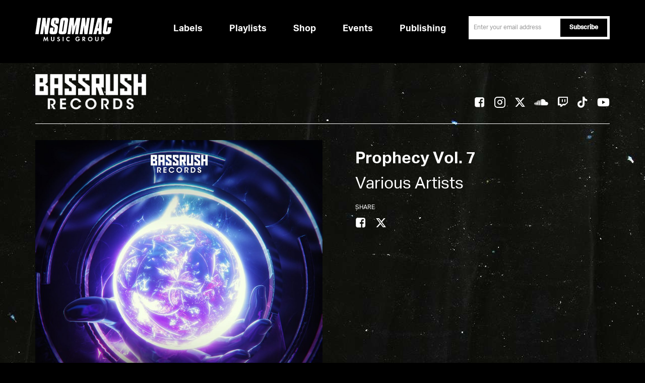

--- FILE ---
content_type: text/html; charset=UTF-8
request_url: https://www.insomniacmusicgroup.com/release/various-artists-prophecy-vol-7/
body_size: 9712
content:
<!doctype html>
<html lang="en-US">
<head>
            <!-- Google Tag Manager -->
<script type="text/plain"  class="optanon-category-C0002">(function(w,d,s,l,i){w[l]=w[l]||[];w[l].push({'gtm.start': new Date().getTime(),event:'gtm.js'});
    var f=d.getElementsByTagName(s)[0], j=d.createElement(s),dl=l!='dataLayer'?'&l='+l:'';
    j.async=true;j.src='https://www.googletagmanager.com/gtm.js?id='+i+dl;f.parentNode.insertBefore(j,f);})(window,document,'script','dataLayer','GTM-N4FTL9J');</script>
<!-- End Google Tag Manager -->

<!-- OneTrust Cookies Consent Notice start for insomniacmusicgroup.com -->
<script src="https://cdn.cookielaw.org/scripttemplates/otSDKStub.js"  type="text/javascript" charset="UTF-8" data-domain-script="0195a613-39f4-7cf1-99c1-7c7b1ec104ed" ></script>
<script type="text/javascript">
function OptanonWrapper() { }
</script>
<!-- OneTrust Cookies Consent Notice end for insomniacmusicgroup.com -->    	 <!-- insomniacmusicgroup -->
	  <meta charset="UTF-8">
    <meta name="viewport" content="width=device-width, initial-scale=1.0, maximum-scale=5.0, minimum-scale=1.0">
    <meta http-equiv="X-UA-Compatible" content="ie=edge">
    <link rel="shortcut icon" href="https://microsites-content.s3.amazonaws.com/insomniac-records/wp-content/uploads/sites/2/2019/04/01190721/favicon.png" type="image/vnd.microsoft.icon" />
    <link rel='apple-touch-icon' href='https://microsites-content.s3.amazonaws.com/insomniac-records/wp-content/uploads/sites/2/2019/03/25185958/touch-icon.png' />    <title>Insomniac Music Group</title>
    <link rel="stylesheet" href="https://www.insomniacmusicgroup.com/wp-content/themes/musicgroup/css/fonts.css">
    <link rel="stylesheet" href="https://www.insomniacmusicgroup.com/wp-content/themes/musicgroup/plugins/bootstrap/css/bootstrap.css">
    <link rel="stylesheet" href="https://www.insomniacmusicgroup.com/wp-content/themes/musicgroup/css/main.min.css?ver=4.9.35">
    <link rel="stylesheet" href="https://www.insomniacmusicgroup.com/wp-content/themes/musicgroup/css/audioplayer.css" type="text/css">
    <link rel="stylesheet" href="https://www.insomniacmusicgroup.com/wp-content/themes/musicgroup/css/slick.css" type="text/css">
    <link rel="stylesheet" href="https://www.insomniacmusicgroup.com/wp-content/themes/musicgroup/css/hero-carousel.css?ver=4.9.35" type="text/css">
    <link rel="stylesheet" href="https://use.fontawesome.com/releases/v5.8.1/css/all.css" integrity="sha384-50oBUHEmvpQ+1lW4y57PTFmhCaXp0ML5d60M1M7uH2+nqUivzIebhndOJK28anvf" crossorigin="anonymous">
    <!-- Plugins
   ================================================== -->
    <script src="https://www.insomniacmusicgroup.com/wp-content/themes/musicgroup/plugins/modernizr-mini.js"></script>
    <script src="https://www.insomniacmusicgroup.com/wp-content/themes/musicgroup/plugins/jquery.min.js"></script>
    
    <script src="https://www.insomniacmusicgroup.com/wp-content/themes/musicgroup/plugins/bootstrap/js/bootstrap.js"></script>
<!-- Customized
   ================================================== -->
   <script src="https://www.insomniacmusicgroup.com/wp-content/themes/musicgroup/js/slick.js?ver=4.9.35"></script> 
    <script src="https://www.insomniacmusicgroup.com/wp-content/themes/musicgroup/js/main.min.js"></script> 
    <script src="https://www.insomniacmusicgroup.com/wp-content/themes/musicgroup/js/jquery.magnific-popup.min.js"></script>
    <script src="https://www.insomniacmusicgroup.com/wp-content/themes/musicgroup/js/swiper.min.js"></script>
    
    <script src="https://www.insomniacmusicgroup.com/wp-content/themes/musicgroup/js/masonry.pkgd.min.js"></script>
    <script src="/assets/newsletter-widget/insomniac_newsletter.js"></script>
    <script src="/assets/newsletter-widget/inquiryformsendtoet.js"></script>  
    <!-- <script src="https://www.insomniacmusicgroup.com/wp-content/themes/musicgroup/js/manage-modal.js"></script> -->
    <!-- <script src="https://www.insomniacmusicgroup.com/wp-content/themes/musicgroup/js/manage-carousel.js"></script>   -->

  <!--   <script src="https://cdnjs.cloudflare.com/ajax/libs/modernizr/2.8.3/modernizr.min.js"></script> -->

    <!--[if lt IE 9]>
    <script src="https://www.insomniacmusicgroup.com/wp-content/themes/musicgroup/js/html5shiv.js"></script>
    <script src="https://www.insomniacmusicgroup.com/wp-content/themes/musicgroup/js/respond.min.js"></script>
    <![endif]-->  
    
    </script>
    <meta name='robots' content='index, follow, max-image-preview:large, max-snippet:-1, max-video-preview:-1' />
	<style>img:is([sizes="auto" i], [sizes^="auto," i]) { contain-intrinsic-size: 3000px 1500px }</style>
	
	<!-- This site is optimized with the Yoast SEO plugin v25.8 - https://yoast.com/wordpress/plugins/seo/ -->
	<link rel="canonical" href="https://www.insomniacmusicgroup.com/release/various-artists-prophecy-vol-7/" />
	<meta property="og:locale" content="en_US" />
	<meta property="og:type" content="article" />
	<meta property="og:title" content="Various Artists, Prophecy Vol. 7 - Insomniac Music Group" />
	<meta property="og:url" content="https://www.insomniacmusicgroup.com/release/various-artists-prophecy-vol-7/" />
	<meta property="og:site_name" content="Insomniac Music Group" />
	<meta property="article:modified_time" content="2023-01-13T21:10:32+00:00" />
	<meta name="twitter:card" content="summary_large_image" />
	<script type="application/ld+json" class="yoast-schema-graph">{"@context":"https://schema.org","@graph":[{"@type":"WebPage","@id":"https://www.insomniacmusicgroup.com/release/various-artists-prophecy-vol-7/","url":"https://www.insomniacmusicgroup.com/release/various-artists-prophecy-vol-7/","name":"Various Artists, Prophecy Vol. 7 - Insomniac Music Group","isPartOf":{"@id":"https://www.insomniacmusicgroup.com/#website"},"datePublished":"2023-01-10T21:13:50+00:00","dateModified":"2023-01-13T21:10:32+00:00","breadcrumb":{"@id":"https://www.insomniacmusicgroup.com/release/various-artists-prophecy-vol-7/#breadcrumb"},"inLanguage":"en-US","potentialAction":[{"@type":"ReadAction","target":["https://www.insomniacmusicgroup.com/release/various-artists-prophecy-vol-7/"]}]},{"@type":"BreadcrumbList","@id":"https://www.insomniacmusicgroup.com/release/various-artists-prophecy-vol-7/#breadcrumb","itemListElement":[{"@type":"ListItem","position":1,"name":"Home","item":"https://www.insomniacmusicgroup.com/"},{"@type":"ListItem","position":2,"name":"Various Artists, Prophecy Vol. 7"}]},{"@type":"WebSite","@id":"https://www.insomniacmusicgroup.com/#website","url":"https://www.insomniacmusicgroup.com/","name":"Insomniac Music Group","description":"","potentialAction":[{"@type":"SearchAction","target":{"@type":"EntryPoint","urlTemplate":"https://www.insomniacmusicgroup.com/?s={search_term_string}"},"query-input":{"@type":"PropertyValueSpecification","valueRequired":true,"valueName":"search_term_string"}}],"inLanguage":"en-US"}]}</script>
	<!-- / Yoast SEO plugin. -->


<link rel='stylesheet' id='wp-block-library-css' href='https://www.insomniacmusicgroup.com/wp-includes/css/dist/block-library/style.min.css?ver=6.8.2' type='text/css' media='all' />
<style id='classic-theme-styles-inline-css' type='text/css'>
/*! This file is auto-generated */
.wp-block-button__link{color:#fff;background-color:#32373c;border-radius:9999px;box-shadow:none;text-decoration:none;padding:calc(.667em + 2px) calc(1.333em + 2px);font-size:1.125em}.wp-block-file__button{background:#32373c;color:#fff;text-decoration:none}
</style>
<style id='global-styles-inline-css' type='text/css'>
:root{--wp--preset--aspect-ratio--square: 1;--wp--preset--aspect-ratio--4-3: 4/3;--wp--preset--aspect-ratio--3-4: 3/4;--wp--preset--aspect-ratio--3-2: 3/2;--wp--preset--aspect-ratio--2-3: 2/3;--wp--preset--aspect-ratio--16-9: 16/9;--wp--preset--aspect-ratio--9-16: 9/16;--wp--preset--color--black: #000000;--wp--preset--color--cyan-bluish-gray: #abb8c3;--wp--preset--color--white: #ffffff;--wp--preset--color--pale-pink: #f78da7;--wp--preset--color--vivid-red: #cf2e2e;--wp--preset--color--luminous-vivid-orange: #ff6900;--wp--preset--color--luminous-vivid-amber: #fcb900;--wp--preset--color--light-green-cyan: #7bdcb5;--wp--preset--color--vivid-green-cyan: #00d084;--wp--preset--color--pale-cyan-blue: #8ed1fc;--wp--preset--color--vivid-cyan-blue: #0693e3;--wp--preset--color--vivid-purple: #9b51e0;--wp--preset--gradient--vivid-cyan-blue-to-vivid-purple: linear-gradient(135deg,rgba(6,147,227,1) 0%,rgb(155,81,224) 100%);--wp--preset--gradient--light-green-cyan-to-vivid-green-cyan: linear-gradient(135deg,rgb(122,220,180) 0%,rgb(0,208,130) 100%);--wp--preset--gradient--luminous-vivid-amber-to-luminous-vivid-orange: linear-gradient(135deg,rgba(252,185,0,1) 0%,rgba(255,105,0,1) 100%);--wp--preset--gradient--luminous-vivid-orange-to-vivid-red: linear-gradient(135deg,rgba(255,105,0,1) 0%,rgb(207,46,46) 100%);--wp--preset--gradient--very-light-gray-to-cyan-bluish-gray: linear-gradient(135deg,rgb(238,238,238) 0%,rgb(169,184,195) 100%);--wp--preset--gradient--cool-to-warm-spectrum: linear-gradient(135deg,rgb(74,234,220) 0%,rgb(151,120,209) 20%,rgb(207,42,186) 40%,rgb(238,44,130) 60%,rgb(251,105,98) 80%,rgb(254,248,76) 100%);--wp--preset--gradient--blush-light-purple: linear-gradient(135deg,rgb(255,206,236) 0%,rgb(152,150,240) 100%);--wp--preset--gradient--blush-bordeaux: linear-gradient(135deg,rgb(254,205,165) 0%,rgb(254,45,45) 50%,rgb(107,0,62) 100%);--wp--preset--gradient--luminous-dusk: linear-gradient(135deg,rgb(255,203,112) 0%,rgb(199,81,192) 50%,rgb(65,88,208) 100%);--wp--preset--gradient--pale-ocean: linear-gradient(135deg,rgb(255,245,203) 0%,rgb(182,227,212) 50%,rgb(51,167,181) 100%);--wp--preset--gradient--electric-grass: linear-gradient(135deg,rgb(202,248,128) 0%,rgb(113,206,126) 100%);--wp--preset--gradient--midnight: linear-gradient(135deg,rgb(2,3,129) 0%,rgb(40,116,252) 100%);--wp--preset--font-size--small: 13px;--wp--preset--font-size--medium: 20px;--wp--preset--font-size--large: 36px;--wp--preset--font-size--x-large: 42px;--wp--preset--spacing--20: 0.44rem;--wp--preset--spacing--30: 0.67rem;--wp--preset--spacing--40: 1rem;--wp--preset--spacing--50: 1.5rem;--wp--preset--spacing--60: 2.25rem;--wp--preset--spacing--70: 3.38rem;--wp--preset--spacing--80: 5.06rem;--wp--preset--shadow--natural: 6px 6px 9px rgba(0, 0, 0, 0.2);--wp--preset--shadow--deep: 12px 12px 50px rgba(0, 0, 0, 0.4);--wp--preset--shadow--sharp: 6px 6px 0px rgba(0, 0, 0, 0.2);--wp--preset--shadow--outlined: 6px 6px 0px -3px rgba(255, 255, 255, 1), 6px 6px rgba(0, 0, 0, 1);--wp--preset--shadow--crisp: 6px 6px 0px rgba(0, 0, 0, 1);}:where(.is-layout-flex){gap: 0.5em;}:where(.is-layout-grid){gap: 0.5em;}body .is-layout-flex{display: flex;}.is-layout-flex{flex-wrap: wrap;align-items: center;}.is-layout-flex > :is(*, div){margin: 0;}body .is-layout-grid{display: grid;}.is-layout-grid > :is(*, div){margin: 0;}:where(.wp-block-columns.is-layout-flex){gap: 2em;}:where(.wp-block-columns.is-layout-grid){gap: 2em;}:where(.wp-block-post-template.is-layout-flex){gap: 1.25em;}:where(.wp-block-post-template.is-layout-grid){gap: 1.25em;}.has-black-color{color: var(--wp--preset--color--black) !important;}.has-cyan-bluish-gray-color{color: var(--wp--preset--color--cyan-bluish-gray) !important;}.has-white-color{color: var(--wp--preset--color--white) !important;}.has-pale-pink-color{color: var(--wp--preset--color--pale-pink) !important;}.has-vivid-red-color{color: var(--wp--preset--color--vivid-red) !important;}.has-luminous-vivid-orange-color{color: var(--wp--preset--color--luminous-vivid-orange) !important;}.has-luminous-vivid-amber-color{color: var(--wp--preset--color--luminous-vivid-amber) !important;}.has-light-green-cyan-color{color: var(--wp--preset--color--light-green-cyan) !important;}.has-vivid-green-cyan-color{color: var(--wp--preset--color--vivid-green-cyan) !important;}.has-pale-cyan-blue-color{color: var(--wp--preset--color--pale-cyan-blue) !important;}.has-vivid-cyan-blue-color{color: var(--wp--preset--color--vivid-cyan-blue) !important;}.has-vivid-purple-color{color: var(--wp--preset--color--vivid-purple) !important;}.has-black-background-color{background-color: var(--wp--preset--color--black) !important;}.has-cyan-bluish-gray-background-color{background-color: var(--wp--preset--color--cyan-bluish-gray) !important;}.has-white-background-color{background-color: var(--wp--preset--color--white) !important;}.has-pale-pink-background-color{background-color: var(--wp--preset--color--pale-pink) !important;}.has-vivid-red-background-color{background-color: var(--wp--preset--color--vivid-red) !important;}.has-luminous-vivid-orange-background-color{background-color: var(--wp--preset--color--luminous-vivid-orange) !important;}.has-luminous-vivid-amber-background-color{background-color: var(--wp--preset--color--luminous-vivid-amber) !important;}.has-light-green-cyan-background-color{background-color: var(--wp--preset--color--light-green-cyan) !important;}.has-vivid-green-cyan-background-color{background-color: var(--wp--preset--color--vivid-green-cyan) !important;}.has-pale-cyan-blue-background-color{background-color: var(--wp--preset--color--pale-cyan-blue) !important;}.has-vivid-cyan-blue-background-color{background-color: var(--wp--preset--color--vivid-cyan-blue) !important;}.has-vivid-purple-background-color{background-color: var(--wp--preset--color--vivid-purple) !important;}.has-black-border-color{border-color: var(--wp--preset--color--black) !important;}.has-cyan-bluish-gray-border-color{border-color: var(--wp--preset--color--cyan-bluish-gray) !important;}.has-white-border-color{border-color: var(--wp--preset--color--white) !important;}.has-pale-pink-border-color{border-color: var(--wp--preset--color--pale-pink) !important;}.has-vivid-red-border-color{border-color: var(--wp--preset--color--vivid-red) !important;}.has-luminous-vivid-orange-border-color{border-color: var(--wp--preset--color--luminous-vivid-orange) !important;}.has-luminous-vivid-amber-border-color{border-color: var(--wp--preset--color--luminous-vivid-amber) !important;}.has-light-green-cyan-border-color{border-color: var(--wp--preset--color--light-green-cyan) !important;}.has-vivid-green-cyan-border-color{border-color: var(--wp--preset--color--vivid-green-cyan) !important;}.has-pale-cyan-blue-border-color{border-color: var(--wp--preset--color--pale-cyan-blue) !important;}.has-vivid-cyan-blue-border-color{border-color: var(--wp--preset--color--vivid-cyan-blue) !important;}.has-vivid-purple-border-color{border-color: var(--wp--preset--color--vivid-purple) !important;}.has-vivid-cyan-blue-to-vivid-purple-gradient-background{background: var(--wp--preset--gradient--vivid-cyan-blue-to-vivid-purple) !important;}.has-light-green-cyan-to-vivid-green-cyan-gradient-background{background: var(--wp--preset--gradient--light-green-cyan-to-vivid-green-cyan) !important;}.has-luminous-vivid-amber-to-luminous-vivid-orange-gradient-background{background: var(--wp--preset--gradient--luminous-vivid-amber-to-luminous-vivid-orange) !important;}.has-luminous-vivid-orange-to-vivid-red-gradient-background{background: var(--wp--preset--gradient--luminous-vivid-orange-to-vivid-red) !important;}.has-very-light-gray-to-cyan-bluish-gray-gradient-background{background: var(--wp--preset--gradient--very-light-gray-to-cyan-bluish-gray) !important;}.has-cool-to-warm-spectrum-gradient-background{background: var(--wp--preset--gradient--cool-to-warm-spectrum) !important;}.has-blush-light-purple-gradient-background{background: var(--wp--preset--gradient--blush-light-purple) !important;}.has-blush-bordeaux-gradient-background{background: var(--wp--preset--gradient--blush-bordeaux) !important;}.has-luminous-dusk-gradient-background{background: var(--wp--preset--gradient--luminous-dusk) !important;}.has-pale-ocean-gradient-background{background: var(--wp--preset--gradient--pale-ocean) !important;}.has-electric-grass-gradient-background{background: var(--wp--preset--gradient--electric-grass) !important;}.has-midnight-gradient-background{background: var(--wp--preset--gradient--midnight) !important;}.has-small-font-size{font-size: var(--wp--preset--font-size--small) !important;}.has-medium-font-size{font-size: var(--wp--preset--font-size--medium) !important;}.has-large-font-size{font-size: var(--wp--preset--font-size--large) !important;}.has-x-large-font-size{font-size: var(--wp--preset--font-size--x-large) !important;}
:where(.wp-block-post-template.is-layout-flex){gap: 1.25em;}:where(.wp-block-post-template.is-layout-grid){gap: 1.25em;}
:where(.wp-block-columns.is-layout-flex){gap: 2em;}:where(.wp-block-columns.is-layout-grid){gap: 2em;}
:root :where(.wp-block-pullquote){font-size: 1.5em;line-height: 1.6;}
</style>
<link rel='stylesheet' id='contact-form-7-css' href='https://www.insomniacmusicgroup.com/wp-content/plugins/contact-form-7/includes/css/styles.css?ver=6.1.1' type='text/css' media='all' />
<style id='contact-form-7-inline-css' type='text/css'>
.wpcf7 .wpcf7-recaptcha iframe {margin-bottom: 0;}.wpcf7 .wpcf7-recaptcha[data-align="center"] > div {margin: 0 auto;}.wpcf7 .wpcf7-recaptcha[data-align="right"] > div {margin: 0 0 0 auto;}
</style>
<script type="text/javascript" src="https://www.insomniacmusicgroup.com/wp-includes/js/jquery/jquery.min.js?ver=3.7.1" id="jquery-core-js"></script>
<script type="text/javascript" src="https://www.insomniacmusicgroup.com/wp-includes/js/jquery/jquery-migrate.min.js?ver=3.4.1" id="jquery-migrate-js"></script>
<link rel="https://api.w.org/" href="https://www.insomniacmusicgroup.com/wp-json/" /><link rel="EditURI" type="application/rsd+xml" title="RSD" href="https://www.insomniacmusicgroup.com/xmlrpc.php?rsd" />
<meta name="generator" content="WordPress 6.8.2" />
<link rel='shortlink' href='https://www.insomniacmusicgroup.com/?p=3751' />
<link rel="alternate" title="oEmbed (JSON)" type="application/json+oembed" href="https://www.insomniacmusicgroup.com/wp-json/oembed/1.0/embed?url=https%3A%2F%2Fwww.insomniacmusicgroup.com%2Frelease%2Fvarious-artists-prophecy-vol-7%2F" />
<link rel="alternate" title="oEmbed (XML)" type="text/xml+oembed" href="https://www.insomniacmusicgroup.com/wp-json/oembed/1.0/embed?url=https%3A%2F%2Fwww.insomniacmusicgroup.com%2Frelease%2Fvarious-artists-prophecy-vol-7%2F&#038;format=xml" />
    <!-- Custom styles from cms -->
    <style type="text/css">@media(max-width: 767px){
    #player4 iframe{max-width:100%; height: 430px;}
.logo-label img{height:auto !important;max-width: 148px;
}}
@media screen and (min-width:768px){
    .logo-label img {
        height: auto !important;
        max-width: 220px;
    }
}
.description{height:45px;}
body[page^="about"] .customize-support{background-color:#fbfbfb;}
@media (min-width: 1200px){
.featured-slider {
    margin-top: -50px !important;
}
}
.featured-slider{min-height:160px}

.newsletter-form .submit .wpcf7-spinner {
    position: absolute;
    right: 100%;
    margin-right: 3px;
    top: 10px;
}
div.wpcf7 .wpcf7-spinner {
    visibility: hidden;
    display: inline-block;
    background-image: url(/wp-content/plugins/contact-form-7/images/ajax-loader.gif);
    width: 16px;
    height: 16px;
    border: none;
    padding: 0;
    margin: 0 0 0 4px;
    vertical-align: middle;
}
div.wpcf7 .wpcf7-spinner.is-active {
    visibility: visible;
}
.wpcf7-spinner::before {
    display: none;
}
.wpcf7-spinner {
    background-color: transparent;
    opacity: 1;
    border-radius: 0;
}
@media (min-width: 768px) {
    .sinup-tips + .wpcf7 {
        float: right;
    }
}

header .nav-menu li:last-child {
    display: none;
}</style>
    <!-- End custom styles from cms -->

    <script type="text/javascript">
        var share_service_url = 'https://www.insomniacmusicgroup.com/share';
        var recordsMainVars = {"optinId":"826980","optinKey":"p6zt0c50abuqsmpjh4af","demos_id":"80","general_id":"79","newsletter_id":"1164","inquiry_id":"85"};
    </script>
                <script type="text/javascript">
                (function(h,i,v,e,s,d,k){h.HiveSDKObject=s;h[s]=h[s]||function(){(h[s].q=h[s].q||[]).push(arguments)},d=i.createElement(v),k=i.getElementsByTagName(v)[0];d.async=1;d.id=s;d.src=e+'?r='+parseInt(new Date()/60000);k.parentNode.insertBefore(d,k)})(window,document,'script','https://cdn-prod.hive.co/static/js/sdk-loader.js','HIVE_SDK');
                HIVE_SDK('init', 122983, function(data){ console.log(data); });
            </script>
            </head>
   <header id="header" class="">
      <nav>
    <div class="container">
        <div class="row">
            <div class="col-md-12">
                <a href="/"><img src="https://www.insomniacmusicgroup.com/wp-content/themes/musicgroup/img/logo.svg" class="site-logo" aria-label="Logo" ></a>
                <div id="nav-icon3" class="visible-xs">
                    <span></span>
                    <span></span>
                    <span></span>
                    <span></span>
                </div>
                <p class="sinup-tips">Sign up to be the first to hear about new releases and to receieve special offers.</p>
                 
<div class="wpcf7 no-js" id="wpcf7-f1164-o1" lang="en-US" dir="ltr" data-wpcf7-id="1164">
<div class="screen-reader-response"><p role="status" aria-live="polite" aria-atomic="true"></p> <ul></ul></div>
<form action="/release/various-artists-prophecy-vol-7/#wpcf7-f1164-o1" method="post" class="wpcf7-form init newsletter-form demo" aria-label="Contact form" novalidate="novalidate" data-status="init">
<fieldset class="hidden-fields-container"><input type="hidden" name="_wpcf7" value="1164" /><input type="hidden" name="_wpcf7_version" value="6.1.1" /><input type="hidden" name="_wpcf7_locale" value="en_US" /><input type="hidden" name="_wpcf7_unit_tag" value="wpcf7-f1164-o1" /><input type="hidden" name="_wpcf7_container_post" value="0" /><input type="hidden" name="_wpcf7_posted_data_hash" value="" /><input type="hidden" name="_wpcf7_recaptcha_response" value="" />
</fieldset>
<div class="email-box">
	<p><label class="control-label sr-only" for="email">email</label><span class="wpcf7-form-control-wrap" data-name="email"><input size="40" maxlength="400" class="wpcf7-form-control wpcf7-email wpcf7-validates-as-required wpcf7-text wpcf7-validates-as-email form-control input-address required" id="email" aria-required="true" aria-invalid="false" placeholder="Enter your email address" value="" type="email" name="email" /></span>
	</p>
</div>
<div class="submit">
	<p><input class="wpcf7-form-control wpcf7-submit has-spinner btn-normal btn" type="submit" value="Subscribe" />
	</p>
</div><p style="display: none !important;" class="akismet-fields-container" data-prefix="_wpcf7_ak_"><label>&#916;<textarea name="_wpcf7_ak_hp_textarea" cols="45" rows="8" maxlength="100"></textarea></label><input type="hidden" id="ak_js_1" name="_wpcf7_ak_js" value="61"/><script>document.getElementById( "ak_js_1" ).setAttribute( "value", ( new Date() ).getTime() );</script></p><div class="wpcf7-response-output" aria-hidden="true"></div>
</form>
</div>
            </div>
        </div>
    </div>
    </nav>
</header>

<body class="">

    <!-- Google Tag Manager (noscript) -->
<noscript><iframe src="https://www.googletagmanager.com/ns.html?id=GTM-N4FTL9J" height="0" width="0" style="display:none;visibility:hidden"></iframe></noscript>
<!-- End Google Tag Manager (noscript) -->
<!-- OneTrust Cookies Settings button start -->
<style type="text/css">
.optanon-show-settings-popup-wrapper {
    height: 0px;
    display: inline-grid;
    visibility: hidden;
}
.optanon-show-settings-popup-wrapper div{height:22px}
#optanon-popup-body .header-3, #optanon-popup-body .optanon-main-info-text, #optanon-popup-body .optanon-cookies-used, .optanon-subgroup-header, .optanon-subgroup-cookies {
    color: black;
}
.optanon-group-cookies-list {
    color: #666;
}
#optanon-popup-wrapper .optanon-status-on * {
    color: #09a501;
}
#optanon-popup-wrapper ul li::before{content: '';}
#optanon-popup-wrapper .h2:after {
    background-color: aliceblue;
opacity: 0;
}
</style>
<!-- OneTrust Cookies Settings button end -->

	<!-- <button type="button" class="navbar-toggle pull-left collapsed" data-toggle="offcanvas"> <span class="sr-only">Toggle navigation</span> <span class="icon-bar"></span> <span class="icon-bar"></span> <span class="icon-bar"></span> </button>
	<div class="overlay"></div> -->


			<!-- mobile social icons  -->
			
	

	<style>
.aplayer-time .aplayer-volume-wrap, .aplayer-time .aplayer-icon, .aplayer .aplayer-list ol li.aplayer-list-light .aplayer-list-cur { display: none; }
.aplayer { font-family: 'Helvetica'; color: #818080; background: #333333; border: 2px solid #000000; margin: 0; }
.aplayer-list.aplayer .aplayer-info { color: #ffffff; }
.aplayer .aplayer-list ol li.aplayer-list-light .aplayer-list-title, .aplayer .aplayer-list ol li.aplayer-list-light .aplayer-list-index { color: #ffffff; }
.aplayer .aplayer-list ol li:hover .aplayer-list-title, .aplayer .aplayer-list ol li:hover .aplayer-list-index { color: #ffffff; }
.aplayer .aplayer-info .aplayer-controller .aplayer-time { color: inherit; }
.aplayer .aplayer-list ol li .aplayer-list-index { color: inherit; width: 7%;margin: 0; }
.aplayer .aplayer-info .aplayer-music .aplayer-title { font-size: 20px; text-transform: uppercase; }
.aplayer .aplayer-info .aplayer-music .aplayer-author { font-size: 16px; display: block; color: inherit; padding-top: 0.7em; }
.aplayer .aplayer-pic { width: 128px; height: 128px; }
.aplayer .aplayer-list { margin-top: -13px; padding-left: 8px; height: auto !important; padding-bottom: 5px; }
.aplayer .aplayer-info { height: 129px; margin-left: 130px; padding: 25px 15px 0; }
.aplayer .aplayer-list ol li { border-top-color: #333333; height: 24px; line-height: 24px; padding: 0 10px; }
.aplayer .aplayer-list ol li:hover { background: none; }
.aplayer .aplayer-list ol li, .aplayer-list.aplayer .aplayer-info { border: none; }
.aplayer .aplayer-list ol li.aplayer-list-light { background: none; }
.aplayer .aplayer-list ol li:only-child{ text-indent:5px; }
.aplayer .aplayer-list ol li:only-child .aplayer-list-index{ display: none; }
.aplayer .aplayer-list li span{ display: inline-block;vertical-align: middle; }
.aplayer .aplayer-list ol li .aplayer-list-title, .aplayer .aplayer-list ol li .aplayer-list-author{ overflow: hidden; text-overflow: ellipsis;white-space: nowrap; width: 53%;}
.aplayer .aplayer-list ol li .aplayer-list-author{ width: 37%; }

@media(max-width:500px) {
.aplayer .aplayer-pic { height: 100px; width: 100px; }
.aplayer .aplayer-info { height: 100px; margin-left: 100px; padding: 15px 15px 0; }
.aplayer .aplayer-info .aplayer-music .aplayer-author { padding-top: 0.3em; }
.aplayer .aplayer-info .aplayer-music { margin: 0 0 7px 5px; }
.aplayer .aplayer-info .aplayer-music .aplayer-title { font-size: 15px; }
.aplayer .aplayer-list { padding-left: 2px; }
.aplayer .aplayer-info .aplayer-music .aplayer-author { font-size: 12px; }
}

</style>
 
<div class="container">
    <div class="row">
        <div class="col-md-12">
            <div class="social-nav">
             <div class="logo-label">
                <a href="/label/bassrush-records" alt="Bassrush Records">
                    <img  src="https://microsites-content.s3.amazonaws.com/insomniac-records/wp-content/uploads/sites/2/2021/06/10000601/Bassrush-Records.png"  alt="Bassrush Records" height="47">
                </a>
                </div>
                                <ul class="menu-social">
                                        <li>
                        <a target="_blank" href="https://www.facebook.com/Bassrush" class="iconfont iconfont-facebook"></a>
                    </li>
                                                            <li>
                        <a target="_blank" href="https://www.instagram.com/Bassrush" class="iconfont iconfont-instagram"></a>
                    </li>
                                                            <li>
                        <a target="_blank" href="https://www.twitter.com/Bassrush" class="iconfont iconfont-twitter1"></a>
                    </li>
                                                            <li>
                        <a target="_blank" href="https://www.soundcloud.com/Bassrush" class="iconfont iconfont-soundcloud"></a>
                    </li>
                                                                                <li>
                        <a target="_blank" href="https://www.twitch.tv/insomniac" class="iconfont iconfont-twitch"></a>
                    </li>
                                                            <li>
                        <a target="_blank" href="https://www.tiktok.com/@insomniacevents" class="iconfont iconfont-tiktok"></a>
                    </li>
                                                                <li>
                            <a target="_blank" href="https://www.youtube.com/bassrush" class="iconfont iconfont-youtube"></a>
                        </li>
                                                        </ul>
            </div>
        </div>
    </div>
</div><div class="container album-detail">
    <div class="row">
        <div class="col-md-6">
            <div class="album-detail-cover">
                <div class="album-detail-cover__img" style="background-image:url(https://microsites-content.s3.amazonaws.com/insomniac-records/wp-content/uploads/sites/2/2023/01/10131319/Bassrush-Prophecy-2023_COVER_2023-1024x1024.jpg);"></div>
            </div>
        </div>

        <div class="col-md-6">
            <div class="detail-meta">
                <h1 class="title">Prophecy Vol. 7                    <small>Various Artists</small>
                </h1>
                <h3 class="menu-social-title">share</h3>
                <ul class="menu-social social-share-wrapper" share-type="release" share-post-id="3751" share-title="Various Artists, Prophecy Vol. 7 | Insomniac Music Group" >
                    <li class="fb">
                        <a href="#" class="iconfont iconfont-facebook"></a>
                    </li>
                    <li class="tw">
                        <a href="#" class="iconfont iconfont-twitter1"></a>
                    </li>
                </ul>
                <div id="release-player" class="embed-responsive embed-responsive-4by3">
                    
                    <iframe style="border-radius:12px" src="https://open.spotify.com/embed/album/7FRhJjQeCrszCG6GlE4Ghc?utm_source=generator" width="100%" height="380" frameBorder="0" allowfullscreen="" allow="autoplay; clipboard-write; encrypted-media; fullscreen; picture-in-picture" loading="lazy"></iframe>                </div>
                <ul class="music-genuine-entry clearfix">
                                    <li><a href="https://bssrush.co/ProphecyVol7" target="_blank" class="btn btn-md btn-normal">stream/download</a></li>
                                 </ul>
            </div>
        </div>
    </div>
</div>
<!-- wp:html -->
<div id="myModal" class="modal fade modal-contact" style="display: none;" tabindex="-1">
<div class="modal-dialog modal-lg">
<div class="modal-content">
<div class="modal-header">
<p><button class="close" type="button" data-dismiss="modal"><span class="sr-only">Close</span></button></p>
<h4 id="myModalLabel" class="modal-title">contact</h4>
</div>
<div class="modal-body">
<p><!-- Nav tabs --></p>
<ul class="nav nav-tabs-contact">
<li class="active"><a href="#General" data-toggle="tab">General</a></li>
<li><a href="#DEMOS" data-toggle="tab">Licensing</a></li>
<li><a href="#newsletter" data-toggle="tab">demos</a></li>
</ul>
<p><!-- Tab panes --></p>
<div class="tab-content">
<div id="General" class="tab-pane active">
<div class="wpcf7 no-js" id="wpcf7-f79-o2" lang="en-US" dir="ltr" data-wpcf7-id="79">
<div class="screen-reader-response"><p role="status" aria-live="polite" aria-atomic="true"></p> <ul></ul></div>
<form action="/release/various-artists-prophecy-vol-7/#wpcf7-f79-o2" method="post" class="wpcf7-form init" aria-label="Contact form" novalidate="novalidate" data-status="init">
<fieldset class="hidden-fields-container"><input type="hidden" name="_wpcf7" value="79" /><input type="hidden" name="_wpcf7_version" value="6.1.1" /><input type="hidden" name="_wpcf7_locale" value="en_US" /><input type="hidden" name="_wpcf7_unit_tag" value="wpcf7-f79-o2" /><input type="hidden" name="_wpcf7_container_post" value="0" /><input type="hidden" name="_wpcf7_posted_data_hash" value="" /><input type="hidden" name="_wpcf7_recaptcha_response" value="" />
</fieldset>
<div class="row">
	<div class="col-sm-6">
		<div class="form-group">
			<p><label class="control-label sr-only" for="name">name</label><br />
<span class="wpcf7-form-control-wrap" data-name="name"><input size="40" maxlength="400" class="wpcf7-form-control wpcf7-text form-control input-lg" aria-invalid="false" placeholder="NAME" value="" type="text" name="name" /></span>
			</p>
		</div>
	</div>
	<div class="col-sm-6">
		<div class="form-group">
			<p><label class="control-label sr-only" for="email">email</label><br />
<span class="wpcf7-form-control-wrap" data-name="email"><input size="40" maxlength="400" class="wpcf7-form-control wpcf7-email wpcf7-validates-as-required wpcf7-text wpcf7-validates-as-email form-control input-lg required" aria-required="true" aria-invalid="false" placeholder="EMAIL*" value="" type="email" name="email" /></span>
			</p>
		</div>
	</div>
</div>
<div class="form-group">
	<p><label class="control-label sr-only" for="subject">subject</label>
	</p>
	<p><span class="wpcf7-form-control-wrap" data-name="subject"><input size="40" maxlength="400" class="wpcf7-form-control wpcf7-text wpcf7-validates-as-required form-control input-lg" aria-required="true" aria-invalid="false" placeholder="SUBJECT*" value="" type="text" name="subject" /></span>
	</p>
</div>
<div class="form-group">
	<p><label class="control-label sr-only" for="your-message">Tell us what’s on your mind.</label><br />
<span class="wpcf7-form-control-wrap" data-name="your-message"><textarea cols="40" rows="4" maxlength="2000" class="wpcf7-form-control wpcf7-textarea wpcf7-validates-as-required form-control input-lg" aria-required="true" aria-invalid="false" placeholder="TELL US WHAT&#039;S ON YOUR MIND.*" name="your-message"></textarea></span><br />
	</p>
</div>
<div class="form-group">
<span class="wpcf7-form-control-wrap recaptcha" data-name="recaptcha"><span data-sitekey="6Ld3gRQTAAAAABPvKO_4iKvJHvBJMdi4vRT0UId2" class="wpcf7-form-control wpcf7-recaptcha g-recaptcha"></span>
<noscript>
	<div class="grecaptcha-noscript">
		<iframe src="https://www.google.com/recaptcha/api/fallback?k=6Ld3gRQTAAAAABPvKO_4iKvJHvBJMdi4vRT0UId2" frameborder="0" scrolling="no" width="310" height="430">
		</iframe>
		<textarea name="g-recaptcha-response" rows="3" cols="40" placeholder="reCaptcha Response Here">
		</textarea>
	</div>
</noscript>
</span>
</div>
<div class="form-group-submit">
	<p><input class="wpcf7-form-control wpcf7-submit has-spinner btn btn-lg" type="submit" value="Send email" />
	</p>
</div><p style="display: none !important;" class="akismet-fields-container" data-prefix="_wpcf7_ak_"><label>&#916;<textarea name="_wpcf7_ak_hp_textarea" cols="45" rows="8" maxlength="100"></textarea></label><input type="hidden" id="ak_js_2" name="_wpcf7_ak_js" value="4"/><script>document.getElementById( "ak_js_2" ).setAttribute( "value", ( new Date() ).getTime() );</script></p><div class="wpcf7-response-output" aria-hidden="true"></div>
</form>
</div>
</div>
<div id="DEMOS" class="tab-pane">
<div class="wpcf7 no-js" id="wpcf7-f80-o3" lang="en-US" dir="ltr" data-wpcf7-id="80">
<div class="screen-reader-response"><p role="status" aria-live="polite" aria-atomic="true"></p> <ul></ul></div>
<form action="/release/various-artists-prophecy-vol-7/#wpcf7-f80-o3" method="post" class="wpcf7-form init" aria-label="Contact form" novalidate="novalidate" data-status="init">
<fieldset class="hidden-fields-container"><input type="hidden" name="_wpcf7" value="80" /><input type="hidden" name="_wpcf7_version" value="6.1.1" /><input type="hidden" name="_wpcf7_locale" value="en_US" /><input type="hidden" name="_wpcf7_unit_tag" value="wpcf7-f80-o3" /><input type="hidden" name="_wpcf7_container_post" value="0" /><input type="hidden" name="_wpcf7_posted_data_hash" value="" /><input type="hidden" name="_wpcf7_recaptcha_response" value="" />
</fieldset>
<div class="row">
	<div class="col-sm-6">
		<div class="form-group">
			<p><label class="control-label sr-only" for="name">name</label><br />
<span class="wpcf7-form-control-wrap" data-name="name"><input size="40" maxlength="400" class="wpcf7-form-control wpcf7-text form-control input-lg" aria-invalid="false" placeholder="NAME" value="" type="text" name="name" /></span>
			</p>
		</div>
	</div>
	<div class="col-sm-6">
		<div class="form-group">
			<p><label class="control-label sr-only" for="email">email</label><br />
<span class="wpcf7-form-control-wrap" data-name="email"><input size="40" maxlength="400" class="wpcf7-form-control wpcf7-email wpcf7-validates-as-required wpcf7-text wpcf7-validates-as-email form-control input-lg required" aria-required="true" aria-invalid="false" placeholder="EMAIL*" value="" type="email" name="email" /></span>
			</p>
		</div>
	</div>
</div>
<div class="form-group">
	<p><label class="control-label sr-only" for="subject">subject</label><br />
<span class="wpcf7-form-control-wrap" data-name="subject"><input size="40" maxlength="400" class="wpcf7-form-control wpcf7-text wpcf7-validates-as-required form-control input-lg" aria-required="true" aria-invalid="false" placeholder="SUBJECT*" value="" type="text" name="subject" /></span>
	</p>
</div>
<div class="form-group">
	<p><label class="control-label sr-only" for="your-message">Tell us what’s on your mind.</label><br />
<span class="wpcf7-form-control-wrap" data-name="your-message"><textarea cols="40" rows="4" maxlength="2000" class="wpcf7-form-control wpcf7-textarea wpcf7-validates-as-required form-control input-lg" aria-required="true" aria-invalid="false" placeholder="TELL US WHAT&#039;S ON YOUR MIND.*" name="your-message"></textarea></span>
	</p>
</div>
<div class="form-group">
<span class="wpcf7-form-control-wrap recaptcha" data-name="recaptcha"><span data-sitekey="6Ld3gRQTAAAAABPvKO_4iKvJHvBJMdi4vRT0UId2" class="wpcf7-form-control wpcf7-recaptcha g-recaptcha"></span>
<noscript>
	<div class="grecaptcha-noscript">
		<iframe src="https://www.google.com/recaptcha/api/fallback?k=6Ld3gRQTAAAAABPvKO_4iKvJHvBJMdi4vRT0UId2" frameborder="0" scrolling="no" width="310" height="430">
		</iframe>
		<textarea name="g-recaptcha-response" rows="3" cols="40" placeholder="reCaptcha Response Here">
		</textarea>
	</div>
</noscript>
</span>
</div>
<div class="form-group-submit">
	<p><input class="wpcf7-form-control wpcf7-submit has-spinner btn btn-lg" type="submit" value="Send email" />
	</p>
</div><p style="display: none !important;" class="akismet-fields-container" data-prefix="_wpcf7_ak_"><label>&#916;<textarea name="_wpcf7_ak_hp_textarea" cols="45" rows="8" maxlength="100"></textarea></label><input type="hidden" id="ak_js_3" name="_wpcf7_ak_js" value="189"/><script>document.getElementById( "ak_js_3" ).setAttribute( "value", ( new Date() ).getTime() );</script></p><div class="wpcf7-response-output" aria-hidden="true"></div>
</form>
</div>
</div>
<div id="newsletter" class="tab-pane"><iframe class="airtable-embed" style="background: transparent;" src="https://airtable.com/embed/shreCmZJ7zCfuTVQC?backgroundColor=gray" width="100%" height="533" frameborder="0"></iframe></div>
</div>
</div>
<div class="modal-footer hidden">
<p><button class="btn btn-default" type="button" data-dismiss="modal">Close</button><br><button class="btn btn-primary" type="button">Save changes</button></p>
</div>
</div>
</div>
</div>
<div id="modal-thanks" class="modal fade modal-contact in" tabindex="-1">
<div class="modal-dialog">
<div class="modal-content">
<div class="modal-header"><button class="close" type="button" data-dismiss="modal"><span class="sr-only">Close</span></button></div>
<div class="modal-body">
<div class="form-thank-message">Thank YOu!</div>
</div>
</div>
</div>
</div>
<div id="modal-thanks-second" class="modal fade modal-contact in" style="display: none;" tabindex="-1">
<div class="modal-dialog">
<div class="modal-content">
<div class="modal-header"><button class="close" type="button" data-dismiss="modal"><span class="sr-only">Close</span></button></div>
<div class="modal-body">
<div class="form-thank-message">Thank YOu!</div>
</div>
</div>
</div>
</div>
<!-- /wp:html -->   <footer id="footer-wrapper">
    <div id="footer-nav" class="container">
        <div class="row">
            <div class="col-md-12">
                <a href="/"><img src="https://www.insomniacmusicgroup.com/wp-content/themes/musicgroup/img/logo.svg" class="site-logo" aria-label="Logo" ></a>
                <ul class="nav-menu">
                <li><a href="/#labels">Labels</a></li>
                <li><a href="https://ffm.to/insomniac-playlists" target="_blank">Playlists</a></li>
                <li><a href="https://insomniacshop.com/collections/insomniac-records" target="_blank">Shop</a></li>
                <li><a href="https://www.insomniac.com/events/" target="_blank">Events</a></li>
                <li><a href="https://www.insomniacmusicpublishing.com/" target="_blank">Publishing</a></li>
                <li><a href="javascript:Optanon.ToggleInfoDisplay()">Cookie Settings</a></li>
                </ul>
                <p id="copyright">
                                                            <a href="/privacy-policy/" style="text-decoration: underline;" >Privacy Policy</a>. 
                                            <a href="/privacy-policy/#your-choices-rights" style="text-decoration: underline;" >Do Not Sell or Share My Personal Info</a>. 
                                                        <span>By continuing past this page, you agree to our <a href="/terms-of-use/" style="text-decoration: underline;" >terms of use</a>. ©2025 Insomniac Holdings, LLC. All Rights Reserved</span></p>
            </div>
        </div>
    </div>
</footer>
   <!--  <script src="https://www.insomniacmusicgroup.com/wp-content/themes/musicgroup/js/tweenmax.min.js"></script> -->
    <script src="https://www.insomniacmusicgroup.com/wp-content/themes/musicgroup/js/script.js?ver=4.9.35"></script>
    <!-- <script src="https://www.insomniacmusicgroup.com/wp-content/themes/musicgroup/js/script-featured-popup.js"></script> -->
    <script type="speculationrules">
{"prefetch":[{"source":"document","where":{"and":[{"href_matches":"\/*"},{"not":{"href_matches":["\/wp-*.php","\/wp-admin\/*","\/wp-content\/uploads\/sites\/2\/*","\/wp-content\/*","\/wp-content\/plugins\/*","\/wp-content\/themes\/musicgroup\/*","\/*\\?(.+)"]}},{"not":{"selector_matches":"a[rel~=\"nofollow\"]"}},{"not":{"selector_matches":".no-prefetch, .no-prefetch a"}}]},"eagerness":"conservative"}]}
</script>
<script type="text/javascript" src="https://www.insomniacmusicgroup.com/wp-includes/js/dist/hooks.min.js?ver=4d63a3d491d11ffd8ac6" id="wp-hooks-js"></script>
<script type="text/javascript" src="https://www.insomniacmusicgroup.com/wp-includes/js/dist/i18n.min.js?ver=5e580eb46a90c2b997e6" id="wp-i18n-js"></script>
<script type="text/javascript" id="wp-i18n-js-after">
/* <![CDATA[ */
wp.i18n.setLocaleData( { 'text direction\u0004ltr': [ 'ltr' ] } );
/* ]]> */
</script>
<script type="text/javascript" src="https://www.insomniacmusicgroup.com/wp-content/plugins/contact-form-7/includes/swv/js/index.js?ver=6.1.1" id="swv-js"></script>
<script type="text/javascript" id="contact-form-7-js-before">
/* <![CDATA[ */
var wpcf7 = {
    "api": {
        "root": "https:\/\/www.insomniacmusicgroup.com\/wp-json\/",
        "namespace": "contact-form-7\/v1"
    }
};
/* ]]> */
</script>
<script type="text/javascript" src="https://www.insomniacmusicgroup.com/wp-content/plugins/contact-form-7/includes/js/index.js?ver=6.1.1" id="contact-form-7-js"></script>
<script type="text/javascript" src="https://www.insomniacmusicgroup.com/wp-content/themes/musicgroup/js/social-share.js?ver=1.0.0" id="social-share-js"></script>
<script type="text/javascript" src="https://www.insomniacmusicgroup.com/wp-content/themes/musicgroup/js/script-release.js?ver=4.9.35" id="release-js"></script>
<script defer type="text/javascript" src="https://www.insomniacmusicgroup.com/wp-content/plugins/akismet/_inc/akismet-frontend.js?ver=1757925050" id="akismet-frontend-js"></script>
<script type="text/javascript" src="https://www.insomniacmusicgroup.com/wp-content/plugins/wpcf7-recaptcha/assets/js/wpcf7-recaptcha-controls.js?ver=1.2" id="wpcf7-recaptcha-controls-js"></script>
<script type="text/javascript" id="google-recaptcha-js-extra">
/* <![CDATA[ */
var wpcf7iqfix = {"recaptcha_empty":"Please verify that you are not a robot.","response_err":"wpcf7-recaptcha: Could not verify reCaptcha response."};
/* ]]> */
</script>
<script type="text/javascript" src="https://www.google.com/recaptcha/api.js?hl=en_US&amp;onload=recaptchaCallback&amp;render=explicit&amp;ver=2.0" id="google-recaptcha-js"></script>
    </body>
</html>

--- FILE ---
content_type: text/html; charset=utf-8
request_url: https://www.google.com/recaptcha/api2/anchor?ar=1&k=6Ld3gRQTAAAAABPvKO_4iKvJHvBJMdi4vRT0UId2&co=aHR0cHM6Ly93d3cuaW5zb21uaWFjbXVzaWNncm91cC5jb206NDQz&hl=en&v=cLm1zuaUXPLFw7nzKiQTH1dX&size=normal&anchor-ms=20000&execute-ms=15000&cb=4k37lqdoja9
body_size: 45859
content:
<!DOCTYPE HTML><html dir="ltr" lang="en"><head><meta http-equiv="Content-Type" content="text/html; charset=UTF-8">
<meta http-equiv="X-UA-Compatible" content="IE=edge">
<title>reCAPTCHA</title>
<style type="text/css">
/* cyrillic-ext */
@font-face {
  font-family: 'Roboto';
  font-style: normal;
  font-weight: 400;
  src: url(//fonts.gstatic.com/s/roboto/v18/KFOmCnqEu92Fr1Mu72xKKTU1Kvnz.woff2) format('woff2');
  unicode-range: U+0460-052F, U+1C80-1C8A, U+20B4, U+2DE0-2DFF, U+A640-A69F, U+FE2E-FE2F;
}
/* cyrillic */
@font-face {
  font-family: 'Roboto';
  font-style: normal;
  font-weight: 400;
  src: url(//fonts.gstatic.com/s/roboto/v18/KFOmCnqEu92Fr1Mu5mxKKTU1Kvnz.woff2) format('woff2');
  unicode-range: U+0301, U+0400-045F, U+0490-0491, U+04B0-04B1, U+2116;
}
/* greek-ext */
@font-face {
  font-family: 'Roboto';
  font-style: normal;
  font-weight: 400;
  src: url(//fonts.gstatic.com/s/roboto/v18/KFOmCnqEu92Fr1Mu7mxKKTU1Kvnz.woff2) format('woff2');
  unicode-range: U+1F00-1FFF;
}
/* greek */
@font-face {
  font-family: 'Roboto';
  font-style: normal;
  font-weight: 400;
  src: url(//fonts.gstatic.com/s/roboto/v18/KFOmCnqEu92Fr1Mu4WxKKTU1Kvnz.woff2) format('woff2');
  unicode-range: U+0370-0377, U+037A-037F, U+0384-038A, U+038C, U+038E-03A1, U+03A3-03FF;
}
/* vietnamese */
@font-face {
  font-family: 'Roboto';
  font-style: normal;
  font-weight: 400;
  src: url(//fonts.gstatic.com/s/roboto/v18/KFOmCnqEu92Fr1Mu7WxKKTU1Kvnz.woff2) format('woff2');
  unicode-range: U+0102-0103, U+0110-0111, U+0128-0129, U+0168-0169, U+01A0-01A1, U+01AF-01B0, U+0300-0301, U+0303-0304, U+0308-0309, U+0323, U+0329, U+1EA0-1EF9, U+20AB;
}
/* latin-ext */
@font-face {
  font-family: 'Roboto';
  font-style: normal;
  font-weight: 400;
  src: url(//fonts.gstatic.com/s/roboto/v18/KFOmCnqEu92Fr1Mu7GxKKTU1Kvnz.woff2) format('woff2');
  unicode-range: U+0100-02BA, U+02BD-02C5, U+02C7-02CC, U+02CE-02D7, U+02DD-02FF, U+0304, U+0308, U+0329, U+1D00-1DBF, U+1E00-1E9F, U+1EF2-1EFF, U+2020, U+20A0-20AB, U+20AD-20C0, U+2113, U+2C60-2C7F, U+A720-A7FF;
}
/* latin */
@font-face {
  font-family: 'Roboto';
  font-style: normal;
  font-weight: 400;
  src: url(//fonts.gstatic.com/s/roboto/v18/KFOmCnqEu92Fr1Mu4mxKKTU1Kg.woff2) format('woff2');
  unicode-range: U+0000-00FF, U+0131, U+0152-0153, U+02BB-02BC, U+02C6, U+02DA, U+02DC, U+0304, U+0308, U+0329, U+2000-206F, U+20AC, U+2122, U+2191, U+2193, U+2212, U+2215, U+FEFF, U+FFFD;
}
/* cyrillic-ext */
@font-face {
  font-family: 'Roboto';
  font-style: normal;
  font-weight: 500;
  src: url(//fonts.gstatic.com/s/roboto/v18/KFOlCnqEu92Fr1MmEU9fCRc4AMP6lbBP.woff2) format('woff2');
  unicode-range: U+0460-052F, U+1C80-1C8A, U+20B4, U+2DE0-2DFF, U+A640-A69F, U+FE2E-FE2F;
}
/* cyrillic */
@font-face {
  font-family: 'Roboto';
  font-style: normal;
  font-weight: 500;
  src: url(//fonts.gstatic.com/s/roboto/v18/KFOlCnqEu92Fr1MmEU9fABc4AMP6lbBP.woff2) format('woff2');
  unicode-range: U+0301, U+0400-045F, U+0490-0491, U+04B0-04B1, U+2116;
}
/* greek-ext */
@font-face {
  font-family: 'Roboto';
  font-style: normal;
  font-weight: 500;
  src: url(//fonts.gstatic.com/s/roboto/v18/KFOlCnqEu92Fr1MmEU9fCBc4AMP6lbBP.woff2) format('woff2');
  unicode-range: U+1F00-1FFF;
}
/* greek */
@font-face {
  font-family: 'Roboto';
  font-style: normal;
  font-weight: 500;
  src: url(//fonts.gstatic.com/s/roboto/v18/KFOlCnqEu92Fr1MmEU9fBxc4AMP6lbBP.woff2) format('woff2');
  unicode-range: U+0370-0377, U+037A-037F, U+0384-038A, U+038C, U+038E-03A1, U+03A3-03FF;
}
/* vietnamese */
@font-face {
  font-family: 'Roboto';
  font-style: normal;
  font-weight: 500;
  src: url(//fonts.gstatic.com/s/roboto/v18/KFOlCnqEu92Fr1MmEU9fCxc4AMP6lbBP.woff2) format('woff2');
  unicode-range: U+0102-0103, U+0110-0111, U+0128-0129, U+0168-0169, U+01A0-01A1, U+01AF-01B0, U+0300-0301, U+0303-0304, U+0308-0309, U+0323, U+0329, U+1EA0-1EF9, U+20AB;
}
/* latin-ext */
@font-face {
  font-family: 'Roboto';
  font-style: normal;
  font-weight: 500;
  src: url(//fonts.gstatic.com/s/roboto/v18/KFOlCnqEu92Fr1MmEU9fChc4AMP6lbBP.woff2) format('woff2');
  unicode-range: U+0100-02BA, U+02BD-02C5, U+02C7-02CC, U+02CE-02D7, U+02DD-02FF, U+0304, U+0308, U+0329, U+1D00-1DBF, U+1E00-1E9F, U+1EF2-1EFF, U+2020, U+20A0-20AB, U+20AD-20C0, U+2113, U+2C60-2C7F, U+A720-A7FF;
}
/* latin */
@font-face {
  font-family: 'Roboto';
  font-style: normal;
  font-weight: 500;
  src: url(//fonts.gstatic.com/s/roboto/v18/KFOlCnqEu92Fr1MmEU9fBBc4AMP6lQ.woff2) format('woff2');
  unicode-range: U+0000-00FF, U+0131, U+0152-0153, U+02BB-02BC, U+02C6, U+02DA, U+02DC, U+0304, U+0308, U+0329, U+2000-206F, U+20AC, U+2122, U+2191, U+2193, U+2212, U+2215, U+FEFF, U+FFFD;
}
/* cyrillic-ext */
@font-face {
  font-family: 'Roboto';
  font-style: normal;
  font-weight: 900;
  src: url(//fonts.gstatic.com/s/roboto/v18/KFOlCnqEu92Fr1MmYUtfCRc4AMP6lbBP.woff2) format('woff2');
  unicode-range: U+0460-052F, U+1C80-1C8A, U+20B4, U+2DE0-2DFF, U+A640-A69F, U+FE2E-FE2F;
}
/* cyrillic */
@font-face {
  font-family: 'Roboto';
  font-style: normal;
  font-weight: 900;
  src: url(//fonts.gstatic.com/s/roboto/v18/KFOlCnqEu92Fr1MmYUtfABc4AMP6lbBP.woff2) format('woff2');
  unicode-range: U+0301, U+0400-045F, U+0490-0491, U+04B0-04B1, U+2116;
}
/* greek-ext */
@font-face {
  font-family: 'Roboto';
  font-style: normal;
  font-weight: 900;
  src: url(//fonts.gstatic.com/s/roboto/v18/KFOlCnqEu92Fr1MmYUtfCBc4AMP6lbBP.woff2) format('woff2');
  unicode-range: U+1F00-1FFF;
}
/* greek */
@font-face {
  font-family: 'Roboto';
  font-style: normal;
  font-weight: 900;
  src: url(//fonts.gstatic.com/s/roboto/v18/KFOlCnqEu92Fr1MmYUtfBxc4AMP6lbBP.woff2) format('woff2');
  unicode-range: U+0370-0377, U+037A-037F, U+0384-038A, U+038C, U+038E-03A1, U+03A3-03FF;
}
/* vietnamese */
@font-face {
  font-family: 'Roboto';
  font-style: normal;
  font-weight: 900;
  src: url(//fonts.gstatic.com/s/roboto/v18/KFOlCnqEu92Fr1MmYUtfCxc4AMP6lbBP.woff2) format('woff2');
  unicode-range: U+0102-0103, U+0110-0111, U+0128-0129, U+0168-0169, U+01A0-01A1, U+01AF-01B0, U+0300-0301, U+0303-0304, U+0308-0309, U+0323, U+0329, U+1EA0-1EF9, U+20AB;
}
/* latin-ext */
@font-face {
  font-family: 'Roboto';
  font-style: normal;
  font-weight: 900;
  src: url(//fonts.gstatic.com/s/roboto/v18/KFOlCnqEu92Fr1MmYUtfChc4AMP6lbBP.woff2) format('woff2');
  unicode-range: U+0100-02BA, U+02BD-02C5, U+02C7-02CC, U+02CE-02D7, U+02DD-02FF, U+0304, U+0308, U+0329, U+1D00-1DBF, U+1E00-1E9F, U+1EF2-1EFF, U+2020, U+20A0-20AB, U+20AD-20C0, U+2113, U+2C60-2C7F, U+A720-A7FF;
}
/* latin */
@font-face {
  font-family: 'Roboto';
  font-style: normal;
  font-weight: 900;
  src: url(//fonts.gstatic.com/s/roboto/v18/KFOlCnqEu92Fr1MmYUtfBBc4AMP6lQ.woff2) format('woff2');
  unicode-range: U+0000-00FF, U+0131, U+0152-0153, U+02BB-02BC, U+02C6, U+02DA, U+02DC, U+0304, U+0308, U+0329, U+2000-206F, U+20AC, U+2122, U+2191, U+2193, U+2212, U+2215, U+FEFF, U+FFFD;
}

</style>
<link rel="stylesheet" type="text/css" href="https://www.gstatic.com/recaptcha/releases/cLm1zuaUXPLFw7nzKiQTH1dX/styles__ltr.css">
<script nonce="Q1LlAeocLv9Hu5B6dT26lg" type="text/javascript">window['__recaptcha_api'] = 'https://www.google.com/recaptcha/api2/';</script>
<script type="text/javascript" src="https://www.gstatic.com/recaptcha/releases/cLm1zuaUXPLFw7nzKiQTH1dX/recaptcha__en.js" nonce="Q1LlAeocLv9Hu5B6dT26lg">
      
    </script></head>
<body><div id="rc-anchor-alert" class="rc-anchor-alert"></div>
<input type="hidden" id="recaptcha-token" value="[base64]">
<script type="text/javascript" nonce="Q1LlAeocLv9Hu5B6dT26lg">
      recaptcha.anchor.Main.init("[\x22ainput\x22,[\x22bgdata\x22,\x22\x22,\[base64]/[base64]/[base64]/[base64]/[base64]/UCsxOlAsay52LGsuVV0pLGxrKSwwKX0sblQ9ZnVuY3Rpb24oWixrLFAsVyl7dHJ5e1c9WlsoKGt8MCkrMiklM10sWltrXT0oWltrXXwwKS0oWlsoKGt8MCkrMSklM118MCktKFd8MCleKGs9PTE/[base64]/Wi5CKyJ+IjoiRToiKStrLm1lc3NhZ2UrIjoiK2suc3RhY2spLnNsaWNlKDAsMjA0OCl9LHhlPWZ1bmN0aW9uKFosayl7Wi5HLmxlbmd0aD4xMDQ/[base64]/[base64]/[base64]/RVtrKytdPVA6KFA8MjA0OD9FW2srK109UD4+NnwxOTI6KChQJjY0NTEyKT09NTUyOTYmJlcrMTxaLmxlbmd0aCYmKFouY2hhckNvZGVBdChXKzEpJjY0NTEyKT09NTYzMjA/[base64]/[base64]/[base64]/[base64]/[base64]\x22,\[base64]\\u003d\x22,\x22Dn1Gw63Cr1NyVsK8ZsOtfcKxEcKwYWXCghTDjMO5J8KUKi/[base64]/CcKJC2vDjRF1wrTDtsOyCWbCgBTChsOVHsK6dsKNXsOmwrfCg043wpo0wqPDrkzCtsO/H8OjwrjDhcO7w5YiwoVSw7oXLjnChMKOJcKOIMOdQnDDvFnDuMKfw7TDoUIfwp9lw4vDqcOYwrhmwqHCn8KSRcKlbMKLIcKLQVnDgVNAwojDrWtxVzTCtcOQYn9THcOrMMKiw6V/XXvDr8K8O8OXfh3DkVXCuMK5w4LCtEJvwqcswrxkw4XDqA7CkMKBEyo0wrIUwpjDhcKGwqbCt8OMwq5+wpPDjMKdw4PDssKCwqvDqC/CiWBAFDYjwqXDlsOvw60SQnAMUiLDgj0UNMKbw4cyw7/DnMKYw6fDm8Osw74Tw7QrEMO1wrAIw5dLEMO6wozCikbCh8OCw5nDk8OBDsKFQ8O7wotJBMOJQsOHbXvCkcKyw5jDsijCvsKfwo0JwrHCksK/wpjCv010wrPDjcO0CsOGSMOXJ8OGE8OOw69JwpfCosOSw5/CrcOmw5/DncOlS8Kdw5Qtw5twBsKdw5UvwpzDhiMrX1opw4RDwqpDNhl5fsOSwobCg8KYw7TCmSDDizgkJMOrecOCQMOSw7PCmMOTdi3Do2NeKyvDs8ORIcOuL1MvaMO/JFbDi8OQOsKUwqbCosOXD8KYw6LDlE7DkibCvkXCuMOdw7jDhsKgM04oHXtBIwzClMOww4HCsMKEwpbDj8OLTsKPByliP1kqwpwDU8ObIjjDvcKBwokmw5HChFAgwrXCt8K/wrXCsDvDn8Opw5fDscO9woROwpdsPsKRwo7DmMKCLcO/OMOEwo/CosO0N3nCuDzDjG3CoMOFw5hHGkpiEcO3wqw5LsKCwrzDqMOWfDzDmcOFTcOBwprCjMKGQsKHJygMVyjCl8OneMK1e0xbw5PCmSkSFMOrGABYwovDicOqYWHCj8KUw651N8K3bMO3woZww4p/bcOKw7hEGSh9Qjxab1nCoMKAL8KiGnXDjMKAFMKcSFgLwrTCt8OaXMO3UiHDnsOvw7o6I8KXw7ZNw7B7WwRGNsOYIm3CiznCksOHKcOgLgbCkcOLw7JFwoYZw7DDnMOowobDjSspw4wqwoYMUcKULMOaXQQhDcKVw4/DkwxKcFHDicOMKTNVHsK2bRofw6xQfFvDncKpa8Kwdh7Dik7Cn3sxFsO+wrwoWTs5YETCuMOZGEnCocO9wpBkCsKiwqHDmsOVY8OkRMK3wpXCucKBwp7DqD5Uw5fCrMOaWsK3UcKDfsKvMjjDh2TDscOnL8OjNxQmwoZHwpzCr1LDjjNPDcOqBn/CkmQ3wpIEO27DnwvCgHnCoTjDvsOpw7XDhcK5wp/DuT7Dm1jDosOhwoJ2GMKSw74Zw6fCiX0bw4YOPRDDsHbDrcKlwoUtJ0jCoDHDq8KAb0LDjUsRNmsUwr8wP8Kww5vCjMOBTsKjHRp0bxwPwosKw5rCtsOmEFtca8KAw5Mlw4dmbEAnPFvDn8K9UQM6VB3DvMOCwp/[base64]/wp0LBhDClA3CgMKCX0PCp8Omw53Clh3CvGjClcKiw55gY8OtD8OkwoLCmHXDpA5kw5zDgsKracKuw4LCocODwqdzPMOrwonDp8OIGsO1wpBydMOTeEXClcK0w6/ChDgBw5vDg8K1eknDn13DvcKVw6tWw54sdMKDwo1aWMO5IEnClcKpFAnCmjTDgQ9nZsOGZGvDo1zCkRnCoFHCv1DCp0oDacKNZMKnwq/DrcKDwrjDqATDrF7CpGPCuMK1w6sSGivDhwTChC3CkMKEMMOmw4tSwqEVcMK2XktJw6N2Xn5UwoXCucOWLMKkMSbDoEDCgsOLwoPCsyZswojDm0zDnWYLIQzDpEksUAjDnsOQI8Ojw4QKw6kVw5cRTRh7NkfCpMK8w4fCoGp1w6rCjBTDvS/Dk8KJw7U2dEoAUMK1w4XDt8KybsOBw7h1wpk1w69kGsKDwpVvw7ULwq1/KMOzTDtLVsKGw5QVwojDicOkwpQFw6TDsxTDjTLCtMOpAldcLcOMR8KPFn05w6txwqBxw54dwqEGwpjCmRLDsMOLGMKYw7hQw6vCl8KXS8Kjw4vDvi5QZCDDhivCgMK3D8KMT8OBfBFsw5ETw7jDiUMOwoPDgGFXZsO7bE/[base64]/Cv8O3wpsFT8KaAXg4UCHCuS81w45beEBPw4bCtMKjw5rCpjkew7/Dn8OGDQDCh8OAw5fDj8OLworCj1DDksKUUsOtNcKdwrrCqMK8wqLCtcKsw5DCgsK3wptEfC0FwozDmmTCsSNVQ8KKf8KjwrDCmcOBw4Ucw5jCncKPw7sETXtNVnV3w7sVwp3DqMOLMsOXBivCkcOWwp/DnsOuf8OjV8OuR8KJIcOzOwDDkDDDuD7DgFPDgcKEC0/DoGjDucKbw6AtwpTDnS1xwrTDo8OAQcKrXVpVfFkzwpYhV8Oaw7vDg3VCJMKOwqQuw5YATXbCl38dcSYVMC/[base64]/[base64]/CqW0BXsOHd8Oxw4bCgWTDuGHDmErCizrCsC52EcKwIFt4ClIxwo9KSsOcw7M/fcKvdEsOdG7DoivCi8K5cD/CmSIkF8K1AETDrcOLC2nDqMOWS8OyCwcnw4vDhcO/egLCn8OJaU/DtUY+w5llwphtwr4Aw4Q9w40mZnfDn0vDjcOlPA0UFTXCvMK5wpc3b37CqcOpQBrCtTvDucKMN8OtAcKcW8Olw6V8wrvDpn3CjBLDlkIgw7LCicKpUwFOw7xTe8ORYMKIw7J/M8OHFWt3SElpwqkySDXCiSXDo8ObUnPCuMOdwp7DocOZCxMZw7vCmcOyw5nDqkLCqghTZhYyfcKZXMOWcsK4fMKWw4A/wp/CkMO2csK7UATClxtZwq1zdMKbwp7DmsKxwrYywoF1PHDCqVLCqQjDgW/Cuy9Bw50JLh4XESZ/[base64]/Dg8OXdsKNwp0Jwq8MPMOqw78IE8KtBE1mCVQcw5DClMKVwqPDrcKhFx0+wow7e8K/[base64]/Dp8OJPyJCw7NXcQV3ScOiEMKXBl3DmGkxWG/DqUBWw74LHlrDo8OVEsOUwonDnnbCssOmw7HCvMKRB0YQwqbCs8Ozwq95wqIrDcKrOMK0ScKlw6QvwqzCvxzCqMOPIhTCrmPCjMKCTiDDtMKxa8Oxw6rCp8OCwq0AwpxfenTCp8K8CisAw4/CjwLCngPDmXMdTikVwrbDlH8QBk7DuRnDhsOkYBN9wrVjGwJnUMOaU8K5OwPCuH7DkMOxw404w4J0KV5ow4wmw6PDqDnCrjwaBcORel07wr4TPcKhO8K6w4vCugNkwotjw7/Cm0bCqmTDhcOiF33Ci3rCgSsQw5cLXHLDlcK/[base64]/CjsKfTTw1w63CmAJfw6fDqh1Yd1Alw4hKw6xLc8KkX3bCn3TDgsO5wpHCpxJKw77Dj8OTw4bCp8O5UcO/WXXCrMKUwp/[base64]/Dl8KmVcKgwq97wql7wqjCtF/CtjsmPibDvMKAeMKUw7A+w43Dp1zDoUUNw4TCoyPDp8OMGgEDHBEZcHjDlyJlwrTDsTbCq8OCw5zCtxzDisKkTMKwwqzCv8KTNMOYIxfDpQoPJsONbFrCtMOxEsK8TMKvwp7DmMK/[base64]/CpmIkw6Y9w7cswqF3GV7CuDzDkELDhTXCh2DDpcKQUDx5UmYZwq3CqDsHw5jDgcKEw5w5wqDCucOqQENew7QqwoMMTsKHPSfCkl/DucOiRkkUQm7Cl8KAIyTDq39Awp0rw5lGFjERHkLCnMKAeCHCisK1U8OpVsO7wqpIcMKBUX04w4/DrXbCigEBw6QnSwIXw4RswoHCvVrDly5lL0pyw7PDvsKMw7Qpwqg7MMKUwrohwpLDjMOzw7XDgR3DucO/w6zDoG5QNiPCmcKCw71lUMKpw7tkwrbCo3cCw5EIEF9fOsKYwrNVwpHDpMKGw5RNLMKUI8OvLcKKDUtFwp9NwprDisOyw7LCoV/Cv0Vme2gAw4fCkC8yw6FXC8Ofwq9tacOVNhkHdWIydMKcwrzClisxIMOKwq4mQ8KNXMOawqzChVs/w5DCq8OCwqxuw5UDAcOpwo3DmSzCpMKSwp/DusO2X8K6enfDnS3CrmTDl8KtwrPChsOTw6BOwoEew7PDkU7ClsO8worCh1DDvsKEB182wpVMwplyDMKcw6UII8KpwrfDknXDiFHDtRofw7xRwpbDnDTDlMK2ccOSwq/CksKGw7ElKRTDii0GwoFow41Hwrk3wrhTf8O0QEDDqcO6w7/CnsKceGdPw6FzRQxZw5bCvmbCnH8sS8OVDlvDp0zDkcK+wr3DtxUow7PCoMKQwq05YMKgw7/DpRLDh2PDox8wwqLDjmPDgXo3AMOgCcKmwpbDvzrDgzvDgsKywoQlwoYOPcO4w5orw5Atf8Kkwp8AFsOYDXVLJsOVA8OPfAZOw7sWw6LCosO0wpp2wrXCvRDDpAFQdyTCiD/Cg8Oiw6pmwo3DtznCtRBiwpzCu8Kbw5jCiglXwq7DknbCn8KfdMKww5/[base64]/DgzDDg8KHA8O0ZQ/ChEJXGcKvwr/CgRAJw7nCsgjCvsOwccKHMDoNHcKPwqg/[base64]/Cg1hRw5hfwo1awqd8aMOBQQUYWBkVw50OAjfDu8KCY8KewqTDkMKXwrhUFwPDpF/Dh3tkZwfDj8OzL8OowoMrUsK8GcKQRsOcwrsnVSs3VxjCq8K5w5kpw7/CscKhwoUzwol9w4NZPsKOw40iccKjw5QmD2XCrhJKCGvCrVvCtlkkw6nCoU3Dg8KMw5fDgT02c8KCbkEvfsOAd8OswqTDpsO9w65zw5PCuMOdRkbCgnNAw4bDoyl8ccKUwrZ0woTClwrCrVpjchkjw7DDscKdw58swrp/w4/[base64]/DmsO6OMOjIFrDpA7DilrDg2rCgsOHw6/DosKGw6JiPcKEAjh8O0pNGi/[base64]/DvX/Dl8OFFi/Cj8OqwqPCshjDpgBUOhkZBw7Cqn/CmcKJVThewpXDlsKZLwUIWsObMn0lwqJOw5VaFcOFw5bCnjk3wqE9IRnDhSPDlMODw7ggFcOiT8OswqMbOw7Dm8Kpwq/DksKLw7zCncKcYiDCm8OaGsKnw6MAfB1tdgTCgMKxw4rDj8KJwr7DtDB9IiJPFSrCucOIe8OkDsO7w7XDmcOHw7ZHSMOQNsOFw4bDnsKWwr3CjzdOHcKYNj0iEsKJw7EWScKVe8K7w7/ClsOjFDEnJVjDgcOhZMKDEUgpCWbDscOYLEtcFl4QwrBMw4wJJsOPwphow5bDrStEXHrCksKPwp89wrcuIwsWw6nDjcKIMMKXUjjCtMO1w4/CgsKyw4nDrcKewoTDugvDscKbwpUjwonClcKTOnzCtA9Kd8KKwrjDmMO5wqY+w6dNUcOLw7p+P8OwZcK5wrjDjhBSwoXDicKBCcKAwr9NWlY6wpQww7/Ch8Oaw7jCmU3CjMOSVjbDusO0wqfCq0xNw6BzwrM1bMKww54NwrHCsgU0HSBAwo/DmlnCvXwmwp8gwrrDp8KSCsKlw7MKw7hwLcOsw6Fiw6Ipw4HDlGPDj8KPw58FESZ2w59MERzDhmfDu1sdCi9nw5pvHGlEwqM1PMK+VsK1wqrDuEfDvsKfwonDu8K4wqE8Wj7CsUpDwrgAecO2woXCujRbJWXCocKSO8OxDiBzw5/Crm/[base64]/CkcKZw4TCulHChsKMwqBORsKkwospworChGjDrBzCh8KURhHCulrCmsO4cELDssO2w5rCqkNmI8ObZyjCl8KNGsOKVMKNwowVw4BTw7rCicKFwqjDlMKnwpQxw4nDisO3wpXDpC3DkEptODdNcBQCw4RBPMOEwqFmwobDhnoOUUvCjlQMw4Y9wpFrw4jCny/Dg18Xw7XCvUshwpnDkQLDvG1LwocEw74Ow4wPfX7Cm8KufMOAwrbCjcOAw4Z3wrtPLDgTVxJUdQzCjzUTIsO8w7rCmVAEQFjCq3AsYcO2w6TDqMKbQ8Oyw4xEw60swqfCgT9Zw6pXehlScXplLcKPV8KPw7VWw7rDmMKXw7wMFMOkwqUYEcOvwpMofTsDwqw/w7jCo8OncMObwrDDp8Kmw7vClcOsJXwkEQPDlhBSCcO5wo3DoA7DjxXDshvChMOswr8IGCLDp1HDk8Kqf8OPw6wzw6ovw7XCoMOcwoJbUCLChhZFb38IwqLDs8KCIsOGwr/CliZXwosJMDnDicKle8OqLsKuQcKuw7zDnE1ow7zDosKWwptSwpDCiWPDs8O2SMOBw7tpwpTCqDLDn2J6Q1TCtsORw4NSZF/[base64]/wpzCucO2anZsw5PDm8KXYW/DnMKsw4nCu23Du8KrwrQgDMK+wpdsRiTDicK3wpjDtT7CjiTDmMOqAXfCqcOYXnTDjMKhw41/wrHCizRUwpDCmVDDoB3DssO8w5nCkEsMw6TCuMKewojDulDDrMKlwqfDrMO5dMOWGyMNSsOjaBJQM1I5w6Ahw4zDsELClnzDm8OwFgrDuzHCk8OFC8KBw4PCk8Ofw5Qmw5/Djm3CrEURRngew77ClR3DisOjwojCv8KDcsK0w5cYPhhgwrAEOG15IDlRH8OeHzXDmMKSLCwvwpIPw7fDosKWdcKSVj3DjRdjw60vBizCtGIzYcOJwo/DrDfCkFdXccOZVixawqfDjE4Cw7RwbsKywqbCjcOMHMOHw6TCu3/[base64]/DoMKGB8Kfw5LCg1DCm8KXH8Klw7pOAjAsUMOVw4t1dgrDicOcMMOaw6DDuHUvcj/CsX0Fwq9Bw6zDgSPCqxw5wojDv8K/w4IZwp/Cs0oUKsO5V3AFw59bG8K5Yg/Ch8KNRCfDu1wZwrlKW8KBCsOsw4ZKWsKrfADCln95wrkhwrNdSARvScKlRcOCwpNDWMKyW8OCRG12wrHCiTzDpcKpwrx2fU0tZD8zw4DDrsKrw4/CnsO2CVHCu2oyVsK6w7xSZ8Otw6HDuB8yw53Cu8KqMCRdwrc2f8O4AMK3wrN4CXzDnE5CYcO0IQbCp8KJAMKlYmfDnW3DnMO/[base64]/[base64]/DgcOPwofChcKoK1TDj8KSV31VdMKiP8O/XhvCtcOWw79nw5DDpsOAwrfDlUp6ZsKOQMKawpzDt8O+KznCpUB8w7/Dm8Ohwo/[base64]/DpsO/JMO6wrUCK8OIL8KQamt/w5kGA8Oqw6rDmiHCn8OkZhIMaDI7w7DDgx5LwqTDth5MRMKpwq5+aMOMw4TDinLDtMOfwrTDvFVnNHXDosK8Kn/DhGhGBzbDg8Ojwr3DpMOqwrTChGLCt8KyEzXChcK5wpUSw5XDmGFUw4YCQ8K+fcK9wpLDs8Khexw7w7TDm1YJcCV0TsK+w4ZrS8O8wqPCiXjDqjlRfcOoNgHCpcOawrTDsMK/worCukNkZBcfXCR+R8Kzw7ZGHX3DksKQJsKEbybCqCnCvDvCucO5w7HCphrDmMKZwqXDscOFEMOQH8ObNlfCi009acKbw6vDiMKiwqzDq8KLw6JAwoJ/[base64]/RcORwpTDnsOfZC3CgTbDtVbCu8OaU8OCNcOiS8OOw5F1EsOowqPCo8OqWjXCsh8vwrHDj1ohwo54w4DDosKQw7QOLMOtwrrDrULDrT/DgcKPImAjecOswoDDrsKZDmNsw43CicONw4FuP8Oiw4fCpVR0w5DDkglwwpXDuS00wpFYH8Kkwpw1w4MvfMO6Y0DCgxRbdcK1w5rCj8Opw67CqsK2w6M7ZmzCscOdwrXDgCxsZsKFw7M/CcKaw55xRsKEw5TDpAE/wp9FwrrDigNDbMKVwqrCtsKkcMKRwr7DhcO5acOawpbDhDRPUTIESHXDuMOXw7Vib8OxMRoJw5/DoXfCoDLDvUNaYsKdw70NRcKtwo4xwrPDs8OzLULDpsKifEXDpm/CksOjKMO9w4zCrFIvw5XCmsO/w5rCgcOrw6TDmAI1QMOOfwpbw7vDrsKgwovDrMOMw5rDqcKJwoMIw4dFTsKrw5fCrAA4fXEmw68xcMKWwpbCrcKFw7QuwqbCtMOUMMOdwonCrsOHdHvDgcKOwr43w5Ryw65le2w8wqlwG1soPsKzRSvDtkYPXXsXw7DDo8OEN8ODdcOSwqcow6N/w4rCm8KEwrLDs8KgbQ7DvnbDqiprWyTDpcK6w648FW4Pwo/DmXtfwq/DkMKpasObwrgMwqB3wr8MwpJZwoTDl1rCtFbDkz/CsB/CvTNLPcOPJ8KHfmPDjHjDkkIAOMKNwqfCvsKzw7pRSMOqAMODwpXCj8KpDmnDuMODwpwXwr1AwprCnMOadGrCp8KsEsOqw6rCvsKJwqgowoA/GwXDmMKcZ3jCiRXCsWQeQGVwU8Ogw6rCmk9mEmvCvMO7CcOYAsKSDgYgFl87IlLCiEDClMOpw6LDnMKQw6h+w4HCgDPCny3ChxjChcOKw4/CuMOswp8Twol/[base64]/CmcKOwrtow7h/w5DDjMKww7YWw5kXw73CkCvCl2PCpcK4wpPCuSTDjz3DjcOrwrEGwql8wrVYG8OLwpXDjQ8EUcKDwpMWTcOqZcOwcMO3WjddCcKvFMOzYXk0aFQUw5pIw6bCkSs5T8O4NUoZwpRIFGLCvDHDrsO8woYswp7CvMOxwqTColbCu11gwqNwRMOew4xQw7/ChMOAD8Krw6DCvTkkwq8VN8KXw54ueSMcw6LDvcOaEcOCw4MSZSPCgsO9VMKew77CmcOPw7BXCcOPwrbCnsKicsK6RzLDt8O/wrTClx3DnQvCtMK/wq3Cp8O4SsObwpLCnMKLeX/DskXDgCrClsOWw5sdwobDvyx/w7B7wo8PM8KKwq3CuQXDssK1PMKaFjddDsKyFg7CpMOiOBdLJ8K1AMK4wpBGwrDCtzZPAMOEwqEbNT7DkMKawqnDuMKEw6Yjw7fCnxprZ8Kdw6h+dmLDt8KBRsK6wr3Ds8K9YcOKbMKVwp9hZVcfwo/DhAEOdsODwqXClS8CW8KjwrNxwq05Di1Mw69zPSJOwqN0w5scUBplworDicOawqQ+wrxBDwPDusO9Oi7DmsKRCcOgwpDDhRYUXcKiwohgwoIUw7ltwpEeMUTDki/DuMOrJ8OFw4kXUMK3w6rCpMKGwqtvwo4RShkIwpPCpcO+CgFrdiHCv8O8w4w9w4IeYVs+wq/DmsOEwrrCjFnDjsKtw4wLKcO/[base64]/[base64]/ClknDjg3CrcOQasKiasK+BAM2wqXCkTXCs8OSDsOVMcKGFzp2Z8O2WcKwJzPCiRVQS8K3w7HCrcOpw7/CujE/[base64]/w598wqhwNWIHUcKKw6NXw75vGnQ/KAlPPxzCn8O+GUQgwp7Cg8KuL8K9KFvDoAbCtCdCRxjDlcKzXMKODsOdwqDDkFjDgRl+w7/[base64]/w5vCgUQRacK1HHvCs1PDncKkw51SwpzDjsOjwpspOnDDhAA6wq4TFcOhck5wUsOpwpRURsOBwqzDvMOPbWbCl8KJw7rClT3Do8Kbw5HDkcKWwoI3wrRjaVlLw7bChwhFcsKbw7DClsKxZ8OXw5XDjMKJwrRJTQxYHsK+GsKDwo0bLcOwFcOhM8Obw6vDnF3CnX/Dj8KowpHCkMKowq9SasOyw4rDsXQFRhHCoigmw5UNwpMqwqzCiE/[base64]/[base64]/ClATDizpNw53ClT1EPWzCo8OQc8OIw4p+w6wyXcOJwprDmsK0TwLCoRZbw7LDihXDnH8qwpsHw5rClXZ9MCJjwoLDu2cRw4HDksKOw7NRwo45w7/[base64]/[base64]/CisOuwoobYB8ORDDDkGF+w7bCqsOcAXDCuCYcEyXCpknDnMKLYl85awvDs3p2wq8cworCm8KewqfDoV/CvsK6AsKkwqfCjUV6w6zCo0rDvk0+d1fDplVOwq0BFsOaw6I1w7ZRwpUgwp4awqtUDMKFw4gUwoXDmz1gIWzCpsOFXMOCBcKcwpIVJMKuPyTCr0JrwqTCvzPDv2R/wqh1w4s7BV0ZAgPDpBbCnsOTOMOmfRrDg8K2w5N2Jxpzw7zCtsKhYj/[base64]/CpxIdQsOcXMKow4MJPyfDr8O2woYNN8ODU8K4FhHCl8KAwrdlS1VpeG7CnwnDqMO3GhzDnUgow5/CiTnCjgrDicK2ChLDpnjDs8OHd0oQwoUAw4MlSsOgTn9Kw4vCl3fDh8KEHRXCsGzCuCtywofCklPCo8Onw5jChhZxYsKDe8KRwq9BesK6w54cc8KTw5zCsiUnMyUhJhLDhSh2w5cHawJNKD8Xwo53wr3Ct0J0GcOmN0TDqRrDj1nDh8KsMsK5w4p/BjYEwrZIQHUkYMOEeVV6wpzCtiZGwqJNVMOUbQctUsOVw5HDisKdwpnDnMOPe8KJw44HXMK+w5bDtsO3wrHDukkTBizDoFwBwoTCmHzCrRJtwoMIHsORwrHDncKEw7HDlsKPEyLCnTkdw53CrsOEb8KzwqoIw7jDjGvDuw3Duw3CpH9NXcO4axXCmiVrwpDCnVs8w60/[base64]/C8OTQ1PCscO8w6HDmsK5w6XDjkhGw5QldBVVw4NrUkI1B3vDpsOrJjzCl0nCnRbDq8ONBUXCscKxNBDCuEjChzt2LcORwrPCn3DDv1wZO13DiEnDpcKMwpsXXU0uQsKLXsKFwq3CpMOUKSDDrzbDoMOuGcOwwpHDjMKZUHDDk2/CnBk2wpHDtsO6GsOyIDJicD3CpMKsN8KBGMKFXSrCpMK1AMOudnXDs3zDosOPFcKWwpBZwrXDkcONw5rDpD4UH0/[base64]/Ch8OCw6zDvTXDncKvwqfDmMK6I8OzbVFKw5fCpTQnSMKiwrrDpcKnw47CgcKpWcO2w5/DssOsK8OTw6vDnMKxw6HCsC09JRQjw7/CozXCqlYWw6kbET52wpMlVcKAwpAvwqjDmMKaJsKLFV5ofGbCg8O+PhxHfsO6wrkWA8Oxw5zDmVgQX8KEZMO+w5bDlzTDosOGwpBDAsOBw4LDmwhpwpDCmMODwr84IwtTeMO4XgjCqngKwpQGwr/CjQDChF7DosKDw6xUwrHCoGzCucKSw5zDhCfDhMKQMMOZw44Ob1PCr8KsbQgowrg4w4DCgcKrwr7DoMO9bcO4wrUPfxrDosOfSMK4TcO1cMKxwoPCmDPDjsK1w6/CpVo/[base64]/DncOkBcOaw4HDsQPDlx5yeMKxwrUBw4QAacKFwr9MP8OPw7jDh3x2LmvCtz46FGx6w6nDvF3ClMKRwp3DmXRVYMKZaxnDk13DkFnCkgHCpBTClMO+w5TChlFxwrIZCMO6wpvCmGjCmcOKesOpw5jDmQlgNXbDocOzwo3DsXMTCFrDv8KvQ8Kew7wpwp/[base64]/CosKkVcKLwq5Xw5PCoMOMw55/[base64]/ClcOEw492WxRcwq7DpcKwHMODDcKRwqDCjcKdTHVWIy3Cpl/CpcK8QcOiS8KvEVHCp8KkTsKrc8KHEsOtw4bDjifDkkENc8KcwpTCjxjDmz4TwqnDgsO0w6zCs8KhGVrCg8KSwpYuw4PDq8KPw5HDsl/DvMKywp7DhBLChsKbw7nDjXLDp8KRQijCtcKIwqnDinjDuiXDsAExw4drCMKUXsOXwrHCmjvDl8Ouw7t4UsK8wqDCmcKDUiIXwo7DkG/ClMKTwqYzwpc7PcK9AsKpH8OfTQ43wqh5L8K2wq/ChW7CvxRMwqXCqMKDGcOiw68MZ8KQfRomwqR0w5oSYcKYAsO2RsKbQEgkw4/CpsOqPEkhU11PBUFScEjDkX0MKcOWUsOzwq/[base64]/CsxJ1MR5WIsOrbsKUSsOOScK/EShJwo50w7Yew4NTA07CiDAMMMOSIMKnw7Fvwq/CssKwO0TCvXd/[base64]/wpPDkMKOw77CncKPw4TDgcKYw7wBRyIMZMKNw701clJ4PhpeO37DmcK2w489N8KtwoURVsKcRWjCrx3DqcKJwqXDokQpwrDCswNyBcKQw4rDmXh+AMOrWy7CqcKpw7fCtMKJasOta8KfwpbClB/[base64]/[base64]/Cp8OgwqMEwpA2YgbDkjEYwrnDrXAnSD/Dn8Kdw4/[base64]/[base64]/[base64]/M17Dt8KgdMKRFzAvfMKQR3zCo8OYw4PDlsO3LDXDp8O2w4zDmcOqIB8hw7PCk0vCm2QUw4AiDcKfw7sgwo0tX8KQwpPDggnCl1sawofCrMOUQi3DlsOMw6sFDMKSNxnDol3DrcOew7vDlj3ChMKPAy/DhDnCmxFHWsKzw44ww4Yrw7YIwqV8wpcBe2JIPl5BU8Ksw7jDtsKROVPCmELCt8O7w4NQw6XClcKFBzTCk1lpRMOpIsO2BhrDlAoTJMOLDg3Csw3Dk1wFwog/fQvDnzFQwqssZi3Cq3HDkcOJZCzDkmrCpGDClsOLHWguITczwrJyw5Nowpd9Nj5Rw6XCvMK8wqPDmT8Nwr0/worCgMOXw6s3w5XDjsOReScLwrN/URtswoHCm2xdWsOGwojChHpDTE/Cr0JBwoLClWZlw4LDvcORSiJ+eRvDjT7CowEXbipfw557wrw7EcOaw4jCiMKuSHcbwoRMbynCl8Ofw601wqBjw5vDnVbCscOwPQXCryVcXsO9awjDuXRBSsK4w69hL3B8a8Oyw6BJAMOcGcOkOFheDHbCh8ORf8OJSkDDsMKFJRLDiF/CpjcHw7fDuWQDbsOowoPDunYsATEBw7DDrcOubioyIcOSJsKow5vCuS/DssOjOcOhw5pAw6/Ch8KRw6bDs3DDll7CucOowpjCpG/CmU7DtcKyw7wvwrtCwoNPCAg1w5bCgsOrw5wew63Dn8Kcb8K2wrIXUcKHw4kzEiPCiGFswqphw7chwolkwr/CocOfGG/CkzzDuBnCoxPDv8Klwr3DiMOUfsO2JsOGTGY+w7Zww7DDlGXDhMKcV8O8w7tIwpfDoxFvNmbDtzTCtng9woXDqQ4XDB7DqsKYWjJKw5lUTMKBLE/CsxxWNcOaw513w6vDusKRRhzDj8K3wrxoDMOPfGrDplgywrlDwp5xKnYYwpjDtcORw7VjL0tgKD/CpcKmBcKkRcOxw4Z6Mzsnwr0aw7rCsnwqwq7Dj8KdMsOKIcOMMMK/bnXCt00xeFzDrMO3wrNHOsODw6nDtMKzRDfClDrDo8OyCMK/wqwbwpzCssOxwqrDssK2KsOmw4fCvmkZfsO3wqPCvcOYPn/DnEkBP8OXIShAw5fDl8OSf2HDvVIFTcOiwq9VTmdxUBzDk8K0w4NwbMOFA0TCnSHDk8KTw65fwqIzwpnDrXrDl1ErwpfDr8K1woJrKcKUTsOrQQDCkMK3Bgg/w6hAAm4dQxPCjsOgwrB6bHhhTMO3w7DDkg7DnMKAw58iw6RWwrnDmcK8JUcvBMOQDAzChhPDo8OSw6R2NnzCvsK/ZGjDuMKDw4s9w41Pwrx0BVvDsMOgKMK9BsK6O15gwrDDrkhXcg3DgEE9LsO/AzxMwqPClMOtAWPDhcKCEcKpw4fCq8O+FsO8wqcNw5XDtsK4HsOfw5rClMKhRcK8IHzCmz7Cmkg5VsK8w4/DpMO7w7dWw48dL8Kyw5FnOz/DlQFCFcOKAMKadAgRw6ZMVcOIXsKbwqDDg8KHwr9dbj7CvsObw7zChEfCvwjCqsOyHsKLw7/DgmvDsj7Dtm7DnC01wpsbcsO0w57Dt8OlwoIcwqfDvMOHQSN2w6pRLMOgWUhnwps6w4nDpFRCWEzCiBHCpsKxw6BmWcOWwocQw5IDw5/DlsKtKmsJwqXCkzEgWcKpZMKAKMO/w4bCnW4FPcKIw6TCi8KtB0t+woHDscKUwqYbZsOxw4LDrRleSibDvBLDgMKaw5YJw5nCi8OCwpTDnQLDtEbCuw7ClcOIwqhKw79JW8KKwrUaZiY/UsKHIC1DfMK3w4hqw6vCpAHDu2zDiW/Dq8KPwpfCrErDv8KmwoLDuHvDtsK0w7jCpCZ+w6E3w7lfw6sefGopN8KJw4k9wprClMOQw6rDtsKGWRjCtcOqXjU+cMK3V8OmDcKywoJfTcK7woUzUkPDtcKPw7HCn0Faw5fDj2rDgV/CkwhHfDBFwofCnmzCr8KdcMO0wo0rLsKnbcOSwpzCh0xbSC4bX8Kgw68nwoV/wqpdw6DChwbCkcOnwrMkw6rCtB8aw6o1csOUFx7Co8O3w7XDnBfDlMKDwqnCvRJewoB+wogUwrtow44ILsOcCUjDv0bChsOZIGXDq8KFwqfCpsKoMA9Kw7PDgjdRSwvCiX7DhXALwoVRwqTDvMOcITF5wrAKTMKIN1HDh3NDM8KVwp7DlA/Ch8OkwooJezbCqkBVFnDCiXAVw6zCv3NRw7rCisKHQ0XCisODw7XDqCZyB3sbw4RZLW3DgVM2wqzDvcKkworDtjjCgcOrS3DCuH7CnnttKUIcw7EKZ8OBEsKAw6/DuTDDmynDvXRyUl42wqA8KcKwwrx0w692HlhhJsKNJ3LClsKSAVUmw5bDu33DoBDDmBDClRliXm4dwqVzw4TDgmLChkfDrcOxw6ZMw47CrEQwBlNXwoHCuWY1Bj1mOBfCjsOhw707wq1/w6USNsOYPsK4wpkFwpE2XEzDiMO4w7Zgw7nCmTY1wpMIRsKNw63Dh8KgdsK9K3vDocKWw5DDsz9mWG0VwrJyE8ODIcOHBhnCrcOrwrTDs8OTXMKkcwQjRmtawoHDqBMkw6nCvlTCompqwofCs8KWwqzDtinDocOCDEcqSMKYwr3DmAJKwovDoMOywrXDnsKgSj/Clm5qEQVzKRXDkGTDinLDmAUpwo4Kw6bDv8K/HEc+wpTDuMOUw74dewfDk8KKX8OtScKvL8KSwrlAJV8Qw4FMw6zDpkDDisKGdMOUw6HDt8KQw6LDjA18WWF/w5V9GsK5w7hrDCHDoz3CgcOww5fDosKhw4fDgsKiFVvCssOhw6bCtQHCjMOkOF7ChcOKwpPCn3rCsRguwq09w4PCssO4SCoeJXHCvsKBwqPCt8K/DsOYX8Kod8KTQcK7S8OKCDzDpVBiIcO2wp/[base64]/wqDDswLCqkJ1SSDDpH/CkMKNwqZ2wq7CmDDDn8O/wqTCg8OxeSJEwozCrMO5d8Otw5bDhFXCq1HClcK1w7/DrMKJKkLDi3jChlvDq8O/BMO9WhlkewpKwqzCiTAcwr3CqcKOOsO3w5vDslBqw4tWb8OmwrcvOj5kATHCg1jCnl8pYMOOw6xRYMO6wptzRyfCkk0Ew47DqsOXLcK9TcOGcMK3w4XCosKnw6cTwpURQcKsRWrDuxBaw4fDgmzDqhVVwpgBG8OJwpFuwqXDjMOnw6R/Zh1MwpHDtcOES1zDl8KNBcKhw5Ugw5A2FcOdB8ORc8Kzw6hzV8K1Kz3Ckm0KGlo9wofDnG8Hw6DDlcKnbMOPUcKrwqXDssOeFXDDs8ODMnsqw73ChMK1K8KLMyzDvsK/fHDCg8KPwqBzwpFdwqXDnsOTb3pyGsOteFHCilBxGsOBJhDCt8KrwqljYGzCvUXCrXDCiDrDrzwIw7hYw4fChyrCvkhvNsOaLX8Ywr7CiMKwFw/CkwzCuMKPw7gTwoRMw60iY1XCqSrCjsOew45cw4d5cHUWwpMEBcOvF8OvasOpwqBmw4XDgzcOwozDmcKhWjzClcKmw7ZKwpzCk8KnLcOyWn/CgifDnDPCnyHCqAPDhVFYwr8WwoPDp8Onw6AuwrYKHsOHBzNxw6HCq8K0w5HDtGhtw6Ivw5/[base64]/DoGQTw65CV1nDgnjCmcKXFcKDw4zDjQUYUQPCiibDjB/DrsOQNsKQw7vDpmPCsCHDuMO0Nl00NcO6J8KlWiU6CxZ8wpfCuGVgw7bCo8OIwrAXw73ClsK9w7QNEWMcKcOpw4LDrhQ6IcO/XTohIgc7w4sCOcK9wq/DuhhhY0ZvPMO6wptTwo0QwrPDg8Obw7IaF8OARMO/[base64]/aEN8w7DCjVkoIH1ZZW1pY0krdMK8esOXwo0LNsKSD8OAHsOzPcOfH8OfFMKhKcKZw4AswpkFYsOtw51lbSoQBnJ6JMKHQStREXNOwoHDm8OPwpBgwopIw50rwpVbMw9YeUjCl8Kfw6YZH3/CjcK5BsKCw6zDvsKrHcKYQ0LDlEDCvzg0wqPCt8KEbwPChMKDV8KMwoB1w4zDqAxLwq5QET4MwprDhD/CkMOpNMOww7fDscO3w4nCkhfDj8K7VsOQwqBqw7fDsMKPwovCgcK8bcO/RTxXEsKuLxHCtTTDt8KabsOWwp3DhcK/PQEew5zDj8OPwrZbwqbDvRjDlcOzw7DDsMOSw7rCqsOxw50tCCtBGQLDv2kgw78gwokFW3d2BH/DqsOww4HCv1jCkMO4NgzChgHCsMK9LMKtImLClcO3MsOU\x22],null,[\x22conf\x22,null,\x226Ld3gRQTAAAAABPvKO_4iKvJHvBJMdi4vRT0UId2\x22,0,null,null,null,1,[21,125,63,73,95,87,41,43,42,83,102,105,109,121],[5339200,869],0,null,null,null,null,0,null,0,1,700,1,null,0,\x22CvkBEg8I8ajhFRgAOgZUOU5CNWISDwjmjuIVGAA6BlFCb29IYxIPCJrO4xUYAToGcWNKRTNkEg8I8M3jFRgBOgZmSVZJaGISDwjiyqA3GAE6BmdMTkNIYxIPCN6/tzcYADoGZWF6dTZkEg8I2NKBMhgAOgZBcTc3dmYSDgi45ZQyGAE6BVFCT0QwEg8I0tuVNxgAOgZmZmFXQWUSDwiV2JQyGAA6BlBxNjBuZBIPCMXziDcYADoGYVhvaWFjEg8IjcqGMhgBOgZPd040dGYSDgiK/Yg3GAA6BU1mSUk0GhwIAxIYHRG78OQ3DrceDv++pQYZxJ0JGZzijAIZ\x22,0,0,null,null,1,null,0,0],\x22https://www.insomniacmusicgroup.com:443\x22,null,[1,1,1],null,null,null,0,3600,[\x22https://www.google.com/intl/en/policies/privacy/\x22,\x22https://www.google.com/intl/en/policies/terms/\x22],\x22HEFGnb0y/lNaN3uUSwKSkjVHSpaRK8OjN1QkMzzM7Ms\\u003d\x22,0,0,null,1,1762007074743,0,0,[147,246,17,190],null,[123,61,204,36,62],\x22RC-pZ5PaeRvVzrkFw\x22,null,null,null,null,null,\x220dAFcWeA7_ZsEQsUz-je0wDc77AWnqyp4MgM9omMraL8ygUvOJWIegf31sVjLs040Bhoo4fdxoSbwCMmzsNByk5jYJOJl5ir2Dlw\x22,1762089874613]");
    </script></body></html>

--- FILE ---
content_type: text/html; charset=utf-8
request_url: https://www.google.com/recaptcha/api2/anchor?ar=1&k=6Ld3gRQTAAAAABPvKO_4iKvJHvBJMdi4vRT0UId2&co=aHR0cHM6Ly93d3cuaW5zb21uaWFjbXVzaWNncm91cC5jb206NDQz&hl=en&v=cLm1zuaUXPLFw7nzKiQTH1dX&size=normal&anchor-ms=20000&execute-ms=15000&cb=5cg9gsmiopb2
body_size: 46599
content:
<!DOCTYPE HTML><html dir="ltr" lang="en"><head><meta http-equiv="Content-Type" content="text/html; charset=UTF-8">
<meta http-equiv="X-UA-Compatible" content="IE=edge">
<title>reCAPTCHA</title>
<style type="text/css">
/* cyrillic-ext */
@font-face {
  font-family: 'Roboto';
  font-style: normal;
  font-weight: 400;
  src: url(//fonts.gstatic.com/s/roboto/v18/KFOmCnqEu92Fr1Mu72xKKTU1Kvnz.woff2) format('woff2');
  unicode-range: U+0460-052F, U+1C80-1C8A, U+20B4, U+2DE0-2DFF, U+A640-A69F, U+FE2E-FE2F;
}
/* cyrillic */
@font-face {
  font-family: 'Roboto';
  font-style: normal;
  font-weight: 400;
  src: url(//fonts.gstatic.com/s/roboto/v18/KFOmCnqEu92Fr1Mu5mxKKTU1Kvnz.woff2) format('woff2');
  unicode-range: U+0301, U+0400-045F, U+0490-0491, U+04B0-04B1, U+2116;
}
/* greek-ext */
@font-face {
  font-family: 'Roboto';
  font-style: normal;
  font-weight: 400;
  src: url(//fonts.gstatic.com/s/roboto/v18/KFOmCnqEu92Fr1Mu7mxKKTU1Kvnz.woff2) format('woff2');
  unicode-range: U+1F00-1FFF;
}
/* greek */
@font-face {
  font-family: 'Roboto';
  font-style: normal;
  font-weight: 400;
  src: url(//fonts.gstatic.com/s/roboto/v18/KFOmCnqEu92Fr1Mu4WxKKTU1Kvnz.woff2) format('woff2');
  unicode-range: U+0370-0377, U+037A-037F, U+0384-038A, U+038C, U+038E-03A1, U+03A3-03FF;
}
/* vietnamese */
@font-face {
  font-family: 'Roboto';
  font-style: normal;
  font-weight: 400;
  src: url(//fonts.gstatic.com/s/roboto/v18/KFOmCnqEu92Fr1Mu7WxKKTU1Kvnz.woff2) format('woff2');
  unicode-range: U+0102-0103, U+0110-0111, U+0128-0129, U+0168-0169, U+01A0-01A1, U+01AF-01B0, U+0300-0301, U+0303-0304, U+0308-0309, U+0323, U+0329, U+1EA0-1EF9, U+20AB;
}
/* latin-ext */
@font-face {
  font-family: 'Roboto';
  font-style: normal;
  font-weight: 400;
  src: url(//fonts.gstatic.com/s/roboto/v18/KFOmCnqEu92Fr1Mu7GxKKTU1Kvnz.woff2) format('woff2');
  unicode-range: U+0100-02BA, U+02BD-02C5, U+02C7-02CC, U+02CE-02D7, U+02DD-02FF, U+0304, U+0308, U+0329, U+1D00-1DBF, U+1E00-1E9F, U+1EF2-1EFF, U+2020, U+20A0-20AB, U+20AD-20C0, U+2113, U+2C60-2C7F, U+A720-A7FF;
}
/* latin */
@font-face {
  font-family: 'Roboto';
  font-style: normal;
  font-weight: 400;
  src: url(//fonts.gstatic.com/s/roboto/v18/KFOmCnqEu92Fr1Mu4mxKKTU1Kg.woff2) format('woff2');
  unicode-range: U+0000-00FF, U+0131, U+0152-0153, U+02BB-02BC, U+02C6, U+02DA, U+02DC, U+0304, U+0308, U+0329, U+2000-206F, U+20AC, U+2122, U+2191, U+2193, U+2212, U+2215, U+FEFF, U+FFFD;
}
/* cyrillic-ext */
@font-face {
  font-family: 'Roboto';
  font-style: normal;
  font-weight: 500;
  src: url(//fonts.gstatic.com/s/roboto/v18/KFOlCnqEu92Fr1MmEU9fCRc4AMP6lbBP.woff2) format('woff2');
  unicode-range: U+0460-052F, U+1C80-1C8A, U+20B4, U+2DE0-2DFF, U+A640-A69F, U+FE2E-FE2F;
}
/* cyrillic */
@font-face {
  font-family: 'Roboto';
  font-style: normal;
  font-weight: 500;
  src: url(//fonts.gstatic.com/s/roboto/v18/KFOlCnqEu92Fr1MmEU9fABc4AMP6lbBP.woff2) format('woff2');
  unicode-range: U+0301, U+0400-045F, U+0490-0491, U+04B0-04B1, U+2116;
}
/* greek-ext */
@font-face {
  font-family: 'Roboto';
  font-style: normal;
  font-weight: 500;
  src: url(//fonts.gstatic.com/s/roboto/v18/KFOlCnqEu92Fr1MmEU9fCBc4AMP6lbBP.woff2) format('woff2');
  unicode-range: U+1F00-1FFF;
}
/* greek */
@font-face {
  font-family: 'Roboto';
  font-style: normal;
  font-weight: 500;
  src: url(//fonts.gstatic.com/s/roboto/v18/KFOlCnqEu92Fr1MmEU9fBxc4AMP6lbBP.woff2) format('woff2');
  unicode-range: U+0370-0377, U+037A-037F, U+0384-038A, U+038C, U+038E-03A1, U+03A3-03FF;
}
/* vietnamese */
@font-face {
  font-family: 'Roboto';
  font-style: normal;
  font-weight: 500;
  src: url(//fonts.gstatic.com/s/roboto/v18/KFOlCnqEu92Fr1MmEU9fCxc4AMP6lbBP.woff2) format('woff2');
  unicode-range: U+0102-0103, U+0110-0111, U+0128-0129, U+0168-0169, U+01A0-01A1, U+01AF-01B0, U+0300-0301, U+0303-0304, U+0308-0309, U+0323, U+0329, U+1EA0-1EF9, U+20AB;
}
/* latin-ext */
@font-face {
  font-family: 'Roboto';
  font-style: normal;
  font-weight: 500;
  src: url(//fonts.gstatic.com/s/roboto/v18/KFOlCnqEu92Fr1MmEU9fChc4AMP6lbBP.woff2) format('woff2');
  unicode-range: U+0100-02BA, U+02BD-02C5, U+02C7-02CC, U+02CE-02D7, U+02DD-02FF, U+0304, U+0308, U+0329, U+1D00-1DBF, U+1E00-1E9F, U+1EF2-1EFF, U+2020, U+20A0-20AB, U+20AD-20C0, U+2113, U+2C60-2C7F, U+A720-A7FF;
}
/* latin */
@font-face {
  font-family: 'Roboto';
  font-style: normal;
  font-weight: 500;
  src: url(//fonts.gstatic.com/s/roboto/v18/KFOlCnqEu92Fr1MmEU9fBBc4AMP6lQ.woff2) format('woff2');
  unicode-range: U+0000-00FF, U+0131, U+0152-0153, U+02BB-02BC, U+02C6, U+02DA, U+02DC, U+0304, U+0308, U+0329, U+2000-206F, U+20AC, U+2122, U+2191, U+2193, U+2212, U+2215, U+FEFF, U+FFFD;
}
/* cyrillic-ext */
@font-face {
  font-family: 'Roboto';
  font-style: normal;
  font-weight: 900;
  src: url(//fonts.gstatic.com/s/roboto/v18/KFOlCnqEu92Fr1MmYUtfCRc4AMP6lbBP.woff2) format('woff2');
  unicode-range: U+0460-052F, U+1C80-1C8A, U+20B4, U+2DE0-2DFF, U+A640-A69F, U+FE2E-FE2F;
}
/* cyrillic */
@font-face {
  font-family: 'Roboto';
  font-style: normal;
  font-weight: 900;
  src: url(//fonts.gstatic.com/s/roboto/v18/KFOlCnqEu92Fr1MmYUtfABc4AMP6lbBP.woff2) format('woff2');
  unicode-range: U+0301, U+0400-045F, U+0490-0491, U+04B0-04B1, U+2116;
}
/* greek-ext */
@font-face {
  font-family: 'Roboto';
  font-style: normal;
  font-weight: 900;
  src: url(//fonts.gstatic.com/s/roboto/v18/KFOlCnqEu92Fr1MmYUtfCBc4AMP6lbBP.woff2) format('woff2');
  unicode-range: U+1F00-1FFF;
}
/* greek */
@font-face {
  font-family: 'Roboto';
  font-style: normal;
  font-weight: 900;
  src: url(//fonts.gstatic.com/s/roboto/v18/KFOlCnqEu92Fr1MmYUtfBxc4AMP6lbBP.woff2) format('woff2');
  unicode-range: U+0370-0377, U+037A-037F, U+0384-038A, U+038C, U+038E-03A1, U+03A3-03FF;
}
/* vietnamese */
@font-face {
  font-family: 'Roboto';
  font-style: normal;
  font-weight: 900;
  src: url(//fonts.gstatic.com/s/roboto/v18/KFOlCnqEu92Fr1MmYUtfCxc4AMP6lbBP.woff2) format('woff2');
  unicode-range: U+0102-0103, U+0110-0111, U+0128-0129, U+0168-0169, U+01A0-01A1, U+01AF-01B0, U+0300-0301, U+0303-0304, U+0308-0309, U+0323, U+0329, U+1EA0-1EF9, U+20AB;
}
/* latin-ext */
@font-face {
  font-family: 'Roboto';
  font-style: normal;
  font-weight: 900;
  src: url(//fonts.gstatic.com/s/roboto/v18/KFOlCnqEu92Fr1MmYUtfChc4AMP6lbBP.woff2) format('woff2');
  unicode-range: U+0100-02BA, U+02BD-02C5, U+02C7-02CC, U+02CE-02D7, U+02DD-02FF, U+0304, U+0308, U+0329, U+1D00-1DBF, U+1E00-1E9F, U+1EF2-1EFF, U+2020, U+20A0-20AB, U+20AD-20C0, U+2113, U+2C60-2C7F, U+A720-A7FF;
}
/* latin */
@font-face {
  font-family: 'Roboto';
  font-style: normal;
  font-weight: 900;
  src: url(//fonts.gstatic.com/s/roboto/v18/KFOlCnqEu92Fr1MmYUtfBBc4AMP6lQ.woff2) format('woff2');
  unicode-range: U+0000-00FF, U+0131, U+0152-0153, U+02BB-02BC, U+02C6, U+02DA, U+02DC, U+0304, U+0308, U+0329, U+2000-206F, U+20AC, U+2122, U+2191, U+2193, U+2212, U+2215, U+FEFF, U+FFFD;
}

</style>
<link rel="stylesheet" type="text/css" href="https://www.gstatic.com/recaptcha/releases/cLm1zuaUXPLFw7nzKiQTH1dX/styles__ltr.css">
<script nonce="fOni_6JPoRMrveKEJyh8mA" type="text/javascript">window['__recaptcha_api'] = 'https://www.google.com/recaptcha/api2/';</script>
<script type="text/javascript" src="https://www.gstatic.com/recaptcha/releases/cLm1zuaUXPLFw7nzKiQTH1dX/recaptcha__en.js" nonce="fOni_6JPoRMrveKEJyh8mA">
      
    </script></head>
<body><div id="rc-anchor-alert" class="rc-anchor-alert"></div>
<input type="hidden" id="recaptcha-token" value="[base64]">
<script type="text/javascript" nonce="fOni_6JPoRMrveKEJyh8mA">
      recaptcha.anchor.Main.init("[\x22ainput\x22,[\x22bgdata\x22,\x22\x22,\[base64]/[base64]/[base64]/[base64]/[base64]/UCsxOlAsay52LGsuVV0pLGxrKSwwKX0sblQ9ZnVuY3Rpb24oWixrLFAsVyl7dHJ5e1c9WlsoKGt8MCkrMiklM10sWltrXT0oWltrXXwwKS0oWlsoKGt8MCkrMSklM118MCktKFd8MCleKGs9PTE/[base64]/Wi5CKyJ+IjoiRToiKStrLm1lc3NhZ2UrIjoiK2suc3RhY2spLnNsaWNlKDAsMjA0OCl9LHhlPWZ1bmN0aW9uKFosayl7Wi5HLmxlbmd0aD4xMDQ/[base64]/[base64]/[base64]/RVtrKytdPVA6KFA8MjA0OD9FW2srK109UD4+NnwxOTI6KChQJjY0NTEyKT09NTUyOTYmJlcrMTxaLmxlbmd0aCYmKFouY2hhckNvZGVBdChXKzEpJjY0NTEyKT09NTYzMjA/[base64]/[base64]/[base64]/[base64]/[base64]\x22,\[base64]\x22,\x22AcOiJzAcCGUnQ8OJOQYWTAPDtmxRw5lUcS1fTcOXeX3Cs3Vnw6B7w591aHpVw6rCgMKga25owplyw4Vxw4LDngPDvVvDkMKSZgrCu1/[base64]/CnAjCm3RgZgQ4w7PCgSYTwqXCn8O/[base64]/ChcOyTsKXJ8OgX8OsYH3CtxbDuzbDmTEcK1IFclwKw64Kw6PClxbDjcKPQnMmBTHDh8K6w7M0w4dWQhTCuMO9wqPDt8OGw73CigDDvMOdw5UNwqTDqMKjw4p2AR/[base64]/[base64]/Cp8Ojwr4FOsK+YynCnsKRwqPDuXhDL8KAIhPDlmbCtcO4Jnsww6l6DcO7wqrDniReJ0tGwqzCuArDl8Kkw7vCm2TCtMOvEhnDkmc4w5FSw5rChE7DosO2wqrCqsK5RGYhIcOIXmkAw4/CscOnXS0fwrwhwoTClcK3U3ANKcOjwpcjecKkECkTw7LDvcOfw4FjasObT8K0wo4Sw4MlTsOyw7kBw4XDicOeRGPCvsKPw69Iwqs4w6rCjsKwDmEbI8OvKMKBKF/DmSrDrMK8woQqwqppw4bDmkwMQF3Cl8KGwpzDosKWw6/Cpw4jGXxRw5Exw5bDuXVHO0vCmSjDlsO0w7zDvAjDg8O2F2jCucKiRSjDlsO/wpYKU8O5w5zCt2HDhsObE8KgdMOnwqvDjGzCmMKCUcOrw4LDvSFqw6QKX8ObwpPDsWoEwpwUwrjCmV7Djwoyw6zCsGLDpAYiPsKLOhnDuHl3EcKvKVkAGMKeFMKWYwjCjA7Dl8KBQ0lzw492wpQ1O8K6w4LChMKNUk/CisOew7Ydwqo0wrZObSLCncOPwoghwpXDggnCgD/Cn8OfM8K8f31tV3ZOw5PCoyQHw7XDhMK8wqzDkRZgBXDClcOXK8KTwoRre38nZsOnFsOzEHpRcHvCoMOge2gjw5Bgw6h5HcKrwpbCqcOnNcOzwpkEE8Ohw7/Chl7DqE15AWkOIsOEw7USw7lKWFQ2w5/DvEfCt8Owc8KcaWbCs8Oiw5law4cIY8KQL2rClW3ClsOBwoJ0Y8O6Y3kEwoLCpcOkw7Uew4PDucO+CsOlFh9CwqhmIGl9wqFXwqPCih3Di3DCrsODwqPCocKCUBPDkcK+WWFIw7/CmTYXwqQgQSMfw7nDkMOQw6HDtsK3YMOAw6rCicOgAcOAdsO2E8O3wp8gD8OHOMKWKcOSA2LDt1zDk2bCssO0JR7DosKdcVHDk8OZKMKRb8K0H8Ojw5jDpA/DoMOwwqMaD8KsWsOhA1giacO7w5PClMOmw7oVwqHDsT/CvsOhES7Dg8KUXUd4wrLDnsObwpcWwrfDgSjChsOswrxjw4TCl8O5N8KSw5I+JWEKCS7DscKVB8KQwp7CnWrDpcKow7/CpsKRwprDoAcCCBTCvAbCmHMuOSZqwoQWfMKcP0ZSw7DChhnDhkTCrcKBKsKIwroGZ8OXwqXCrkbDjg44w5rCjMKTXEsrwrzComFsUcKXJF3DqcOCF8OLwq4swo8nwqQXw6zDuRTCu8KXw5YEw6vCicKfw6laVybCsB7Cj8O/w59Vw4fCrU/Ci8O7wqXCnxp3dMK+wqBjw7o8w6BKSHnDg1leXxjCkMO2wovCqENGwo4/[base64]/CghDDlsOESmd5w5ZUwoxjw4rDssKGw5VdPAdIP8KEfBVswo5YecKdfRLClMK4woZCw7zDhsOHU8KWwo/CqnTClGlgwrbDmsO+wpjDjErDncOVwqfCj8OlCsK0JsK9T8KBwrfDmMKKAsKjw5TDmMObwrZ1GQDDiEjCo0dzw6E0PMOtwpYnDsOSw7l0ZsKVHMK7woEOw6E/USTCmsKoZALDthrDozrCoMKeF8Owwow+worDgSpqMk8rw5NNwo4gbsKscUnDtDpUVGnDlMKVwpd4UMKMQ8KVwr05asOUw7BmFVsBwr7DrcKMHHPCg8OAwqPDqsKoUjd/w61lHgV9XgzDtA8wfUUDw7HDikQZZz9jSMOewoDDnMKEwqjDhmV9GH/ClcKSIMK4IsOGw5LCpBwYw71Cf17DgHslwo3CgCYfw4DDkTzCncO7U8KCw7Q4w7B6wqkUwq1vwr1KwqHCl28PUcOGMMOWW1HCgF3DkWQ7C2cZwp0Xw58cw4l2w6E3w7HCqsKfDcKEwqPCvRRjw6Y1wozDjwgCwq5sw7zCncO2NRbCsgJtF8OTwqhJw5QUw7/CgF7DuMKPw5V7GxBbw4kFw71UwrYrNkI4wrzDuMKhScKXw4DCtWVMwqcjXGlPwpfCisOBw40Iw5DChj0Fw7zCkQo6ScKQb8Ofw7/CkmdPwqTCtGhVWALCrBESwoMdw7jDiUxGwpgxaQTCv8KTw5vCilLDusKcwrIGRcOgM8KzX04WwpDDp3XCi8KJeBZzTj0fTzvCoyYkSFI+w48YVxg3UsKKwrVxwpfCnsOXwoHDr8ORGTkmwonCgcO6IkUiw4/DgnoIaMKgAXloazXDrMKSw5fDlsOYQsOZEUEFwqZUDwLCksOeB37CsMOgQ8KdW3PDjcOzcgtcIsKkUTXCk8KRaMOMwr3CoDMNwozCtH14FsOrBsK+ZF0mw6/[base64]/w5/CoMORw7RTTlTCi8KMTxRYdVN1wqhwB33Cs8OIe8KbWENwwrFzw6N/OsKPF8Oow5nDicOfw7rDhzwFXcK+REjCvFwLFzUjw5VUHm9VS8OWKTp3R0ITTjx1FTdqSMKoFxNzw7DDkEjCu8Okwq0swq3Cpy3CvXAsXcOUw73DhHI9OcOjbXnCkcKywoczw7LDl0Uww5HDisO4w5bCocKCYsK8w5/Cm2BMTsKbw4tXwpQfwrk5ClNmMGYCOMKCwrrDrsKCAMOhw7DCoEtowr7CoRkLw6hYwoILwqA4SsOhacOJwpxERcO8woEmUwFswqoFFmVvwqsvB8Olw6rClBjDv8OVwr7CgWrDr37CpcK5U8O1SsKQwp4GwrIDPMKIwrItGMKFwqEYwp7DjS/DlzlSagHCuX8TDMKpwoTDuMObeVbCqlpMwpIYw5E1wr3CkhUUSy3Ds8ORwpUcwr7Dp8Kkw5pNUBRDwqPDoMOJwpHDlsOHwoNOV8OUworCrsKQEMOwbcO4VhB/EsKZw5XCkh0owoPDkGAUw5xCw4HDjThRbcKcJ8KpQMONRMOKw5gLD8OPBS/Cr8O9N8K9w4wxcVrDnsOiw6XDunnDvHYXby9yBS4wwrrDiXvDnUzDn8OWKVTDjgbDiGfCnTDCsMKLwrstw54bdmMrwqfChEoNw6PDt8O/wqDDhEA2w6bDlncgcHN9w41oT8KHwrPCjlfChwbDtsK+wrQiwoB/BsK7w4HCm38vwrkAfwcbwp1bLgU8TmNowrJAacK2JsKpB00LfsKxTgnCqWXCrA/Di8KXwoXCrsKvwoJOwosqScOXU8OzOwQgwp10wo8XLBzDisOONkRfwrDDlHvCnC/CiGTDrxbCoMOcw59Fwodow5FFRzLCrELDpznDocOHbzk7dcOweU0yV0zDo18YKwLCsG9fO8O4wqkDJBlKbgrDuMOGLFhYw73DoFfDhMKew4o/[base64]/CvG7DjcOLD8OXBMO0HHJcw45lQsKNJMOsbMKCw47DonLDqsKhw5RvfMOtOlvCoG9UwplOEsOkL3obSsOOwrdFQwPDukbDuyDDtS3DkDcdwoYCwp/Dm1nCvHkAwpFMwobDqkrDp8KkX3nCvQ7ClcOBwrbCo8KWK07Ck8K/w7tnw4HDh8Kjw5vCtR8OaW5fw51/wrwxATPDlzpWw67DssOBFSRaJsKJwq3CvWIFwrl/RMOdwpcTGEXCknvCgsOsZsKLS2xUEsKTwrguw5nCvgpRV1sbDX16woDDiggdwoAiw5pcFl/CrcOTwr/CkFsCfMOvTMKnwokdYk96wrdKA8KJUMOuVGYUYjHDtMKTw7rCn8KNTcKnw5jCsjd+wp3CuMKaH8KBwppNwp7DjTIBwp/CvcOfW8OiAMK+wqrCscKcF8K8w61zw7bDjMOUdgwkwqTCkz9sw4dHFGRFwpTCqgnCpUjDjcKMfyLCtsOHdUlDeSAgwoEGNFo0Y8OlQHxoEk8YNDhcF8OjasO/[base64]/w5xcE8KcBcOVw6nCvsO2e8Kswp/CmWfCqVXCgxvDmGtrw5QHJsK5w7J5VkwrwqfDjWVgRiXDji7CrsONZENuw5vCoyTDnnkKw4BAwq/CucOqwrtAXcKUP8ObdMKGw6YhwoDCmh42DsO1AMKuw7/CrsKvwpPDiMK4ccKIw67CgMOLw6vCjsKMw6ADwq9ETwMUYMKyw7vDr8OvGUJ0GloEw6gwBn/Cn8OcPsOGw77CmcOyw4HDnsO8HcOFI0rDp8KVFMKQGAbDpsKBw5lJwpfChcKKwrXDgR3DllfDicKeGjvDiV7Ck2FNwoHCocOgw7E1wrHDjMK8G8Kkwr/Ct8OcwqtSUsKIw4XCgzDCglrDrQXDlR7DmMONXcKBw4DDoMO/[base64]/CiADDojTDrcK6wrzDvCJ2wqcvwqtUwr7DicOsIwpdRjDDqMKiECzCt8Kaw6PDrWIcw7jDtVPDq8KCwpTCoFXCvSsGE0YjwrrDrgXCi1tHcMO1wqZ6PCbDjUtWWMKfwprDilsvw5zCuMKQcWTCtlbDtsOVVcK0ezjDscOcHSkgVWwNLENUwo/CoirCqjF7w5bCti7Cn2pXL8K6wp7DumnDnSsNw5TDj8O4Ew/[base64]/Cgn9qwosww4TDtDvDt0AmHcKITcKIwoFxwqN2Ny7Dq0tgwowPGMKsCVBNw6tjw7Zdwotyw57DusOYw73DocK1wqIAw7N9w4nDo8KpRhLCrcOFK8OHwrRWVcKufykQw7x2w6jCicO2KylqwoQ4w4PCvGliw7BaPBdFL8KjFlTCg8OBwofCt0DCoh1nf2VaYsKrZMO/w6LDvXx6aHvClMOvCMOJcG10TydXw7XCtWgiDngow6fDrsOew7sFwrvDl1Y1aSEVw5PDlSVBwr/DnMKKw7Qqw7UyDHPCpsOsMcKQwrgpecOyw69uQxfDrsO8ecOpZ8OsZhfCnF3CkwfDrnzCm8KlHcKeG8OHAHnDkSDDpRbDqcOrwpHCssKzw7IYccONw5hfOiPDl1HChknCp3rDigk8VEvDr8KUwpLDuMKtw4XDhFAvES/[base64]/UsOSa1NbTsKewovDuQnCihkPw6ZIwrrDjMK2wqN2QMKew5Bnw7FECR0Ew5BaH3wew73DiQ/Dg8OPF8OYE8KhOGwrfQRAwqfCq8OHwpFKZsO8wogfw5cMw4bCvsKdPDJvCVLCtcKYw73CsX7DgsOoYsKLBsOKcxTCjMKfQcOdR8K2aQrClhwHWQPCqMOEb8O+w7XDssKkc8OQw6AywrEHwqLDi18jQ1DCumnDsCUWIcO2TcOQDcO6YcOtDMKGwrd3w5/[base64]/dMKAXHYFDcKgwozDkCfCvSN/w4XCkHnCmsK1wovDpwfCjcOgwr7DhcKNYMOgNS3CgcOIL8KrPD9UHk9pcRnCsWNYw6bCkXPDo0/CtMOqCsOBXWEuClzDusKiw5J4BSrDgMOVwpXDm8Ohw6YRKMKTwrNtQ8OkFsOBWcOSw4rCr8KoaVrCsyV1LU1EwoEfZcKQXCp8N8OJwpLDlMKNw6FhO8KPw5/DrG96wrnCvMO5wrnDl8KXw6hKw6DCuVzDqx/ClcKrwrDCosOMw4fCscOxwqzDiMKcY0IiA8KVw4Zmw7AXWW/DkXTCs8KQw4rDnsOZYsOBwrjCm8OcWFUzFFZ3Y8K+Q8Kew6XDg2HCqBANwozCkMKCw57DmHzDll/DgDnCq3vCp24Qw5Iewqknw45IwrrDuwgXwox2w73Co8OpAsKxw4gBXsO1w63Dv0nCu39Da1NdbcOgTU/CpcKJw6h6UwPCosKyDsOyCT18woVdamlAMwMTwoB9TVwSw7ACw75cbcOvw5N3f8O0wq3CtktjR8KTwq3CqsO5bcOQesOcUHPDosKKwo8tw4dCwo9/XsK3w4pgw5HDvcKPFcKjEVvCvMKtw47DhsKbcMOeHMOYw4EmwoMaTGMKwpzDiMKbwrDCoDDDrsONw5dUw6TDtkXCrBYoIcOhw6/DvCBLIEPCggE/CMK7fcK/G8KlP2zDlitUwrHCj8O0O0jCgVZveMOKAMKZwoc/H3nCrxVyw7LDnjB8w4LDhk0bQMKfRcOsA1jCl8Odwo7DkgjDlFsSA8OTw73DkcOCADHChsK6ecODw7AMUnDDv0kLw6DDrnkKw6NlwoVJwqXCkcKTwr/[base64]/DizYEwpEZw4rClAvCmw7CsCDDrcK4TcKDw5c7wpY0w5QBPsOowo3CgF1SZMKELW/DrxvCkcOncUXCsTIFcxgwHcKHNA4Gwqs1wqLDhlNMw4PDmcK6w5rCmAsYC8K6wrDDusOUw7N3w7gEKmQXMCjCshzCpCfDh1jDr8K4IcKfw4zDqw7CiCcFw4ttXsKAO2/DqcOfw5rCjcOSNsKRekNrw6wnw5oXw7BnwoMxbsKADxo6NDVYS8OQCQTCk8KQw6kcwoDDuxd4w6QMwrwBwrNBUyhrKVkRAcOxfBHClCbDoMOcdUJqwovDtcKqw4E9wpjCjFcjbRIow4fCv8KaF8OcEsK1w7dJYE/CvzDCoWl2wpdJM8KLw4nDicKfMcKyW3rDj8KPWMOIJMOCEE/CscOpwrjCqx3DqgNNw5UFZMK3w50Gw7/[base64]/[base64]/DkHTCjScZK1RreMOgIsOWw6xRKzXDnMKZw5bCgsKiD2zClz/CqMO+MsOcYRbCm8K/[base64]/DvMOqJWLDrwljFMKMKSzDiR1QC8OHwpjDnMOPwrXCusOmIGDDj8KEw4kgw67Dn03Dqy4swqLDlnEhwrrCgcOlf8KQwprDl8K+Vh8WwqrCq2gXDcOYwqwsQ8O9w54QH19dPMOtccKzUy7DlFxyw5Zrw4LCpMKywrRYFsOjw4/Ci8OuwoTDtUjDrEVuwp3Ct8Kwwr3DhsKFaMKhwoR4G1N+LsOXwqfChHo0KRjCvsOKW1dZwrfDmx1Dw65sWsK8LcKnWMODUzQhPsKlw4rDoVQbw5YOMcK/[base64]/CkMOTL8OJw4lHw4R/[base64]/woXCncOUTsKZw4LDj29DD8OCSsK7FVTCkDx2wqREw7HCs04ASQNqw6nCoUYOwptZJMOLDMOKGiwPHjJGw6fCpmJbwoXCoVXCm3LDocOsfUHCm3d2TcOJw7NSw4wCHMORLkwYZMOeQcK/w7h2w7kwEApmb8K/w57DkMO2McKTZSnCrMKDfMKUwoPDmMKow4E4w7PDrsOQwoh0OhxmwrvDscO5Y1bCqMK/R8Obw6IhUsOPDlRHXmvCmMKtY8KmwoHCssOsVknDli/DrWfCihcvZMKVJ8O/wo/CmsOMw7JLwo5sd35FN8OZwrYuFsOncDTCucKvVm7DmDI/eDZHJ3DCksK5wqwPIDvCi8KibEHClCvDj8KUwplVA8OUwrzCs8KucsO1NX7DiMK0wrdQwprCjcKfw57CjX7CtgF0w5wPwp0uw6vCisKfwqnDmsOqScK4EsKvw55mwoHDncOswq5rw6TCrwVBI8KZFsO3RlbCr8KzLHzCksOIw5Irw4kkw5Y4O8OvT8Kew78Nw4bCjn/[base64]/ai8fw6/CsMOfw4Rrw5Qsw6/[base64]/[base64]/[base64]/[base64]/EsKYwoLDpMO3CgskGU3CjGPChnrDg0o7O8OaaMOjQGXCiiDDvD3Dr2PDicOMW8ORwrDCocOfwo52GBLCjcOZKMOfwonCpcKtEsO8UQ5xTFXCtcORC8OzQHQhw7xbw5/CsjM4w6nDtMK0wq8Qw4EsSXITEzFRwopzwrXCinozYMKew7TCvHIsABjDnAJyCcOKT8KJbmvCkMOhw4MhI8OPfTdzw6hgw4nDhcOWVj/Du2jCnsKFX0kmw4bCo8K5w5HCqcOQwrPCnkUcwozClkXCtMOIBiR8QzxUwrHClsO3w6vDn8KSw5YucgFnC04twpvCi2fDg3jChcOgw7fDtsKlFnbDti/CusOUw53Cj8KowrAgNBHClkkMMGHCmcONNF3Cmn7CocOXwpzChGkAL2lew4LDrV3CugxMFXdfw5jDlj1lTSJPIMKAKMOnHB7DnsKobcOJw4x+TERgwrrCpcOgO8K3JH0sP8OOw7TCmA3CvEkwwr/DmsONwp7Cq8Okw5vCgcK4wq06w5TDj8KYIcKHworCnhBiwoYhTmjCjMOQw6nDs8KqPsOYJ3LDtMO7dzXDg0PDgsK3w6Y3S8K8w5/DmFjCt8KzaSF/M8KIccOVwoXDqMK5wpEQwqzDoEg3wp/DjsKlwqMZJcOAZcKjMlvCm8OCUcKCwoosDGsmbMKOw5pjwpxyAcKSNcO4wrXCnAnChsKuDMOkWE/DhMOIXMKUNcOrw4xWwrPCrsOSWhs8ScOqMxwlw6c/w45LdQMvRcOEbzNufMKNGSzDlGnClsKPw553w6jCuMKnw7/Cj8KgWn4owo5oacKrRBfDgsKewqRWUgd6wqXCpifDiAYNKMOmwpFVwrhvasKvX8OGwrfDsmUVSw1+UzXDmXzDoljCp8ObwqHDvcKkRsK6K0sXwrDDrBh1A8Ojw6zDlVU6MBjCtVV0w75DMsKNWRDDn8OnVsKMcjtmTDAZIcOsCi3CjMOwwrMgDmUVwp/CvxFKwpPDgsOsZD08bhpfw61tw7LCmcOfw5LCtwzDtsOhC8OlwpTCpSTDkmrDjhh8acOTch3Dg8O0QcOiwo9JwpTCuyHCmcKLwoN+w6ZAw6TCmXxWYMKQPnUOwppRw6EewovCqiwHdcKBw4wSwr3Dv8OXwoLCiiEHFmrDm8K6wqE/w4nCqXd6RsOSKcKvw7lDw5IoYTLDp8OHwrTDjyNdw4PCtlwsw43Dr3Qgw6LDrVxSwpNHLjDDt27DlcKCw5zCuMK2w6lPw4XDlsOeYUvDlcOSb8KcwpR8wpMww4PCjUQWwpUswrHDmTBmw6/[base64]/w77DizzDpMOtw5TDvcK4w4jDpkNcAi8MwrcmZDTDm8Kxw4gVw615w6EwwrLCsMKtMgB+w5N/w7vDtmDDhMOVGMORIMOCwrzDrcKCZXwBwq0WGWgFKMOUw5DCtSzDhsK2wpQuSsKwGhMgw6bDq17DvgLCu2XCg8Khwq5UT8OCwoTDpMK0CcKiwqdBwqzCnF/Dv8OqW8KNwpIMwrFCTGA+wqzCocOgYnZdwoBFw4PCi0Bnw418SGEKw68Gw7nDjsOaNEIZGBfDp8Ocw6BcUMKAwqLDhcOYIsKhQsO/AsKaBhTCvsOowo3Du8OedDYSQQzCoXZCw5DCvkjCsMKkEsOeEcOLaGtsO8KAwo/[base64]/[base64]/CkUFPbsKkGMOuwr7Dg301wovDrMKjw4lfexjDm3szLQLDvEkxw4jDiCXCsGjConRNw5kFw7PCp0NYY2xOW8OxDH4JNMOuwqQhw6IMw78IwoUDUxXDgS4sK8OfdMKUw6PCqMODwpzCsFMnRsO+w6EwTcORExkoWEkzwroewokhw6/DlMKtZMO9w5fDhcO6fRwTeGXDq8Oyw5YGwrNlw7nDvBrCgcKpwq1QwrjCmQXCksODMj4SO2HDp8KvUSc/w4HDoCrCvMOsw7kuEVwnwqIbHcK4SMOcw4URwqEYAcKmw43CnMOQAMKWwp1mHTjDl0lfP8K5KQbCtFR6wprDmWIzwqZ/O8KJOXbCp33Ct8OdRHjDnVYqw6sJUcKWVcOudlg4EXfDpn7Dg8KfQ3DDmUjDpT8GCcK6w45Bw4vCt8KBEx9PBjQXPMOhw4vCq8OSwqbDt156wqA0M3DClMOPUEPDhMOswoAMLsOiwq/CqR4iRsKoIFHDqgbCt8KfWBJOw61IbkDDmCUqwq/CgQjDmkBxwppfw6/DtCkFI8K5VsKZwrt0w5sOwrsawqPDucK2w7HCgDjDlcOTainDv8KRDMKrOBDDtE4hw4xeHMKOw7zCrcOyw7xmw5JowqBKcxLDmDvCohEBwpLDsMOTccK/FlEPw40Tw6LCpsKewpbCqMKewrrCtcOtwolZw5ocJ3IMw6QtbcOCw5vDtgpHHTQTacOqwpbDm8OlH2jDmmTDmCZOGsKzw63DssOCwrPCmFk6wqjDtsOAb8OHwqBEKw3CmMK7XwcWwq7DoDHDkWF1wq9pWnp5TDrDqH/CqMO/[base64]/Cq2rDrcKSVcKGwoxRwphDw6vCsScgw77DmFzCnMOKw5dzYwNiwqDDk1NQwoheWcOKw7HCnlJlw6fDp8KDI8KoAR/ChivCsFlEwoVwwowCC8OHfF90wqPCkcOswpPDq8OywqrDvMOAA8KATcKswp/DpMKxwq/[base64]/[base64]/DtSrChGh1c8OQACTDkMOrw7BNworDjVgcL2g/[base64]/Chw/Cpjwfw5IYw6IJw5LCp8Ktw7lywq/DhMKOwrbDoE3DgS3DuR53woVYYnPCiMOGw6/CrMK/wp/DmMKjUcKSLMO8w4PCvBvCjMKVw4ATwpTCgmEOw7/DhMKPDGUPwqzCvRzDpgDCnMOewozCoWAww7tTwrbDn8O6JsKVb8OORWYBAwoeVMKwwpYewrAve1YoaMOzK2MsCwLDvxMgVcOmBjsMIMK2BVvCkS3ChFMdw65bw5XCq8OBw7pEwpnDgwAaDjNXwpHCp8Ocw4fCimXDlw/DvMOuwolFw4TCvg5hw7vCux3DvMO5w77DixNYwpJ1w757wrnDj1/DsUrDllvDrsOXKBXDrcO/woDDgVwPwrwfJcKNwrBIfMKVSsO0w4vCpsOAE37DpsOCw5Now4pAw4XDkXFrZCTDscO+wqrDhUpnQsKRwovCqcKeO2zDosOGwqBQFsOOwoQCLMK/[base64]/w6LCqMO+PcKUHMOOVFxSNMK0VRFaBB/Ch0Vdw69QIShzNcONwpjDil7DhFnDisONNsOIIsOOwp/CvcKVwpXCji0ow5xLw7EnYkAOwrbDi8KeFXEDdsO9woRlX8KJw4nCgXPDlsKkO8KXd8O4esKJUMK9w7YXwqcXw6UOw7tAwptKcBnDqRLCl1dNw45+w4seJHzCscOvwpDDvcOMKzXCujbDrcOkwp7CjARzwrDDr8K8PcKwRsO+wrDCtnZqwpHDuw/[base64]/[base64]/ChMOZcMKZfcOHcQ7DpsKrw6AxLlPCgcOOPlfCvD7CrzbDui9Ld2zCsjDDqDR2NFtfccOuUsOEw5JSMUTCpSV+VMKnKzMHwr43w6LCqcK+FsOgw6/CnMKJw6dvw61lO8KbGUzDssOCEsO7w7HDqSzCocOdwpUtAsOJNDrDksOhOlZ1EsOtw4bChALDh8O6I385wr/DikvCqcO+wo7DjsOZX1nDpMKDwr3CinXCn0Asw73DscKPwoovw5AOwqLCgcO+wqHDv3PCh8Kgwr3DqS9zwqZNwqIYw6HDpcOccMK1w793EsO0Z8OpSxXCqMOPwpkBw6TDlh/CuHBhQQLCi0Y4woDDlE4gNjLDhjXCp8OmbsKqwrsoTw3Dn8OwFGsCw67CvMOEw4nCtcKjY8K1wqYfBVnCkMKOSzkQwqnCn1jCjcOnwq/DhmLDikzCnsKuSG9vNcKUwrIPC0rCv8KZwrA6OXnCs8KxcMKVAAMRSsK/[base64]/[base64]/wrnDsMOFwqXDpEvCgMKtwpRRw6w1w4PDq03Co2rDlCcNY8O3w4tow7XDqRbDvF/CjD0lI1HDkV/Cs3EJw4tYfkDCsMKqw7rDvMOnwrNuAsO4dcObIsOeeMK6woUlw5goD8OKw6YewoHDr2cvIcOHR8OXGMK2BA7Cr8K2FwzCtMKzwojDtXTCo38IZcO0wpjCuXgbfixVwr3DscOww5A/[base64]/DiXJeecOqw6wAWErClnDDuMKzw4jDrRzCsMK3w6dxwqLDhTtCCG0fAlVywoEYw6nCgkLCngTDuRFQw7F/dzILPCjDvsO6MMKtw50zCAp+dwjDg8KMaG1FTmICYsOrVsKoaQYlWyrCisOzScK/HHliJihVWzA4wrnDkD1ZN8K/w6rCgXPCgy54wp8CwqE6OUgkw4jCmFrCtXrDmsK/w7diw4U+RMO1w48zwofCpcKlGH3DuMO1EcKCO8K7wrPDvsKywpTDnBvDsxMYBBrCjyIlPGbCpsKiw7kywpXDk8KkwpDDmA4fwrcNa03DojETw4fDqyTDqVN9wqbDjVTDlh7Ct8KZw4ktOMO2LsKww4XDocKPU2Ibw5/Ds8KsFRUQb8O4agzDph0Lw7PCumFlZsOfwoJ3DijDoURvw5/[base64]/MsKaWRrCrwLDtlY3wq1pw5nDllzCgHbCvcKzTsOrRznDjsOVBcONa8O8NSLCnsORwp7DklxbR8OdCcK+w6fDoDfCiMOmwp/[base64]/Cj8KhIsO1w4jDq8OXw7QXaUEaclMoRyZtw5LDscOjw6vDklcsRRYSwo/[base64]/w7PChcO3wpoGecKLPD/CtMOePDDCoMKQwqrCsEHCjMOPNhJ7LsOqw7TDgy8KwoXCgsOlWMKjw7pwF8KjaXbCosKgwpXDuinCvjgAwp5PQ29WwobChxM5w7RKw5jDucKEwrLDmcKhCFRow5JfwoABRMK4WGLDmizCoiMdw4LCuMOTWcKzYiQWwohlwqHDv0gfREIJPxYOwr/ChcKpesOcwrLCoMOfcwERcCltKm7DmwLDiMObe1XCqcO8DMKSSMK6w54uw7FJwpTCsBc+OsOPwqt0XsOWw5nDgMOUDMOFBQ7CocKiNAPCl8OhGMOSw7HDjUXCsMOYw57Dl0LDhw/[base64]/[base64]/CngnDhjvDosOMw5rCvQgzGsOaw5TCl8OyOU5MDn5Aw5YPZ8ObwqrCuXFEwplTZR86w4Fyw7HDniZGWWp0wolKL8OXQMKkw53Ds8Kuw7liw5PCkw7DvcOKwrAaJcKSw7J3w6VYHHl/w4QlTsKFCRjDj8ODIMKKQMKpBcO4FMOpVDLCm8O5MsOyw5skeTMJwo/CsGnDkw/DpcOMNBXDt0kvwphHHMOswp5xw5F8esKPE8ONF0Y7EBQOw6wlw4LDijzDpEI/w4fCm8OOcS8XU8O3wpzCogYpw5RJI8Osw5fDh8OIwq7CsXvDkF9VWho4d8KMX8KlXsKVKsKOwrdPwqBRwqcoLsOYw6tNe8O3dn0PAMORw4Rtw5TCh1EYaw1ww5xFwr3Coh9Ewr/DkMKHUT0WWcK6BX7CgCnCgsK2fMO5K3bDim7CocKXRcOtwqZHwpvCu8KLKU3DrsOzUWJfwoJzQwvCrVfDgAPDtnTCmVJGw5MLw4BSw7lDw60Bw57DrcO9XsK9VcOXwoTChsO4woxHasOQTFzClsKAw7bCtMKJwp9PFmnCmQXDrcOKHBgsw7/Dq8KZFx3CslPDqjVOw5PCmMOieUpvS14Awpkiw6DCrDMdw7RBdcOMwpMjw6gSw4nCriFMw70/wp3Dr2FwMcKTD8OOBV3Do1h7csOJwrVbwoTCgRF7woFMwqQUCMKww6lowpbDpsKjwo0yR0bCmQrCrMOXS3LCqcObNkLCjMOFwpgne0gNJgVhw7IcfMKRHWZACW8ZPMOKKMK1w6c6fCfDgmFGw44iwqFMw6nClmnCvMOkRwYIBMK/[base64]/CiwzDjHHCiWnDhFAFeh3CrV7DhV5DfsOWwoUGwoltwrU8wrNXw7lBfcOnDh7DrxN5AcKQwr4jdTIZwrQGEMO1w4xjw7TCncOYwol+V8OzwrsIO8K5woHDn8OYw6PChTR0wq3CtzYkA8KMK8KsXMKJw4dEwr4Dw5pnbH/CjcOWKn/CvsOyKHdzw67Dtx8IUDvCgMOvw4QCwpUoEDlAe8OTw6vDjWDDmcOyUcKiXMK+K8K9fjTCjMK0w7bDnwAKw4DDhsOawr/DiTwAwrDCpsKHwpRiw5Fpw4HCuUE8C0vCmcOHaMOiw651w7PDqyHCiwAnw5Zxw4LCqBLChghvCMOAM0bDicK2LzPDoyE4HcOYwrbDj8K6AMKzYTI9w7lfKcO5wp3Ci8Oxw5DCu8KDZUMFw6XCigVKK8KqwpPCkEM2Sx/[base64]/A8O5w4tCXMOtPHdewpcMOsOjw6B2woEXw5fCoB0aw5XDmcO7w4jCocOGdVgUU8KyNTXDtzDChxdaw6fCtcKpwpHCuTjDsMKAegXDrsKgw7jCssKvalbCjHXDgQtGwpTDisK/f8KwXcKDw5kBwpTDg8KwwpgIw77Cq8Ksw7vCmyfDjk5NbsOMwoMKPkHCpMKUw6/CqcOSwrTCoF/CkMKCw5PDuD/CuMKGw6fDpsKjw7YqFxxBBsOEwrJDwqR6L8OYFjQ0acKIBHPCgsKxLsKXw6rCjyXCoT5ORmsiwpjDnTINfXDCtsK6EjjDlcKHw7lXPnnChgXCjsOLw7wewr/Dm8KPWlrDncKFw4hRUcKEwr7DgMKBGDl6blDDllw0wrJpecKwOcOgwrgowrktw6LCusOlPsKrw55IwrHClsO5wrYvw4HCiU/DsMOWBXNZwoPCjU8HBsK/Q8OPwrrCpsOPw6bDsS3ClsODWEQ8w4XDrnfCnWLDt0bDrsKgwpcOwonCmsOuwoZcZCsQA8O9ShQWwo3CshYpSwBjZMOxQ8OWwrPDuCI+wp/Dik9XwrvCh8KQwrZXwpDDq0/Cr3TDq8KZC8KrdsOJw7gZw6FzwrPCqsKkfWQ0Kg7Ch8KhwoNFw63CsSoLw5NDb8KWw6/[base64]/CtsObw6M7w40+G37DlsKXJsOHURLCiMKOG3rCq8KgwpFJX0Vrw5A/SE9nLsK5wqdjwoDDrsOZw5VcDh/CkW5dwr14w45Vw5Yhw4xNw6rClMOGw50QW8KMEGTDrMOuwrhiwqXDiHDDqsOOw5IIG3Ztw6PDm8Osw51pThpMw7LCk1/Cg8OuUsKqw6nCsUF7wo95wro/w7/CtcKhw4FwMFvDpzPDtRjCgMKASMKvwpoRw7jDgMOSJwXCtHjCgnHClXHCvMO/A8OqdMK9V0LDosK7w43Ct8O8eMKRw5bDp8ONQMKVFMKdJsOPw4VeTsKaPcOjw4jCv8Kewr4WwoVgwq9ew7MBwq/[base64]/[base64]/DuMKuJRhtwokXw7hiwrvDhMOtCVE9fsKhw7jCsyXDvhbCt8KMwq3Cm1JlSSgsw6NLwovCv1jDrUPCoQFJwqLCo2/[base64]/CmSXCrCPDn3dAIcKnwoTDqy9sP2NIcRlhXHN3w4pnXjXDnEnCqsKkw7LCgD4Vbl7CvxIhIUXCksOrw64/[base64]/[base64]/[base64]/w4ZIwrNKw5bDtgYxw4t/[base64]/wqx3ScKPwrZnPwpkw4LDhcO8w4MIQX3Cn8OYGcOcw4XCkcKkw5LDqRLDsMKTCSLDrnPChnXDgyJECcKuwp7Cvg3Cv2I6fCzDsgYZw6fDpsO1D3gkw6t9w44rwp7Dj8Omw7AbwpISwqjDrsKHDMO1G8KVJMK2wqfCp8Kxw6YMU8OqBFMtw4fCrMKwQ3BWPFdTTFtnw5/Cql0pEB03a2LDhADDrw3Cr0Qhw7g\\u003d\x22],null,[\x22conf\x22,null,\x226Ld3gRQTAAAAABPvKO_4iKvJHvBJMdi4vRT0UId2\x22,0,null,null,null,1,[21,125,63,73,95,87,41,43,42,83,102,105,109,121],[5339200,869],0,null,null,null,null,0,null,0,1,700,1,null,0,\x22CvkBEg8I8ajhFRgAOgZUOU5CNWISDwjmjuIVGAA6BlFCb29IYxIPCJrO4xUYAToGcWNKRTNkEg8I8M3jFRgBOgZmSVZJaGISDwjiyqA3GAE6BmdMTkNIYxIPCN6/tzcYADoGZWF6dTZkEg8I2NKBMhgAOgZBcTc3dmYSDgi45ZQyGAE6BVFCT0QwEg8I0tuVNxgAOgZmZmFXQWUSDwiV2JQyGAA6BlBxNjBuZBIPCMXziDcYADoGYVhvaWFjEg8IjcqGMhgBOgZPd040dGYSDgiK/Yg3GAA6BU1mSUk0GhwIAxIYHRG78OQ3DrceDv++pQYZxJ0JGZzijAIZ\x22,0,0,null,null,1,null,0,0],\x22https://www.insomniacmusicgroup.com:443\x22,null,[1,1,1],null,null,null,0,3600,[\x22https://www.google.com/intl/en/policies/privacy/\x22,\x22https://www.google.com/intl/en/policies/terms/\x22],\x22BMo7KdFWqTinJlRPSb2JSCo2AagOXa8Nwt5CzIshchA\\u003d\x22,0,0,null,1,1762007074733,0,0,[65,58,24,3,137],null,[225,29,106,230,70],\x22RC-eNC7y6RCyz7NSg\x22,null,null,null,null,null,\x220dAFcWeA6SiK_d1O9LX2m6tLwdypbstDLzVQX7Z3lX7DubeFzfltc_ZGTXbyzi2EDlvvpvmdCPzqiHuw6sbWB59AV0CLS646T8xQ\x22,1762089874706]");
    </script></body></html>

--- FILE ---
content_type: text/css
request_url: https://www.insomniacmusicgroup.com/wp-content/themes/musicgroup/css/fonts.css
body_size: 505
content:
@charset "UTF-8";

@font-face {
    font-family: 'AktivGrotesk-Bold';
    src: url('../fonts/346B5C_0_0.woff2') format('woff2'), url('../fonts/346B5C_0_0.woff') format('woff');
}

@font-face {
    font-family: 'AktivGrotesk-Regular';
    src: url('../fonts/346B5C_1_0.woff2') format('woff2'), url('../fonts/346B5C_1_0.woff') format('woff');
}

@font-face {
    font-family: "fontastic";
    src: url("../fonts/fontastic.eot");
    src: url("../fonts/fontastic.eot?#iefix") format("embedded-opentype"),
    url("../fonts/fontastic.woff") format("woff"),
    url("../fonts/fontastic.ttf") format("truetype"),
    url("../fonts/fontastic.svg#fontastic") format("svg");
    font-weight: normal;
    font-style: normal;
}
@font-face {
    font-family: "iconfont"; /* Project id 4309611 */
    src: url('../fonts/iconfont/iconfont.woff2?t=1698736677928') format('woff2'),
         url('../fonts/iconfont/iconfont.woff?t=1698736677928') format('woff'),
         url('../fonts/iconfont/iconfont.ttf?t=1698736677929') format('truetype');
  }
  
  .iconfont {
    font-family: "iconfont" !important;
    font-style: normal;
    -webkit-font-smoothing: antialiased;
    -moz-osx-font-smoothing: grayscale;
  }
  
  .iconfont-soundcloud:before {
    content: "\e71c";
  }
  
  .iconfont-youtube:before {
    content: "\ec32";
  }
  
  .iconfont-music:before {
    content: "\e6e5";
  }
  
  .iconfont-twitch:before {
    content: "\e929";
  }
  
  .iconfont-spotify:before {
    content: "\e71e";
  }
  
  .iconfont-tiktok:before {
    content: "\ec26";
  }
  
  .iconfont-facebook:before {
    content: "\e8e6";
  }
  
  .iconfont-instagram:before {
    content: "\e6e3";
  }
  
  .iconfont-twitter1:before {
    content: "\e60a";
  }
  
  
[data-icon]:before {
    font-family: "fontastic" !important;
    content: attr(data-icon);
    font-style: normal !important;
    font-weight: normal !important;
    font-variant: normal !important;
    text-transform: none !important;
    speak: none;
    line-height: 1;
    -webkit-font-smoothing: antialiased;
    -moz-osx-font-smoothing: grayscale;
}

[class^="icon-"]:before,
[class*=" icon-"]:before {
    font-family: "fontastic" !important;
    font-style: normal !important;
    font-weight: normal !important;
    font-variant: normal !important;
    text-transform: none !important;
    speak: none;
    line-height: 1;
    -webkit-font-smoothing: antialiased;
    -moz-osx-font-smoothing: grayscale;
}

.icon-chevron-right:before {
    content: "\63";
}

.icon-instagram:before {
    content: "\66";
}

.icon-spotify:before {
    content: "\68";
}

.icon-play-circle-o:before {
    content: "\69";
}

.icon-play:before {
    content: "\6a";
}

.icon-mail:before {
    content: "\62";
}

.icon-soundcloud-1:before {
    content: "\61";
}

.icon-facebook-square:before {
    content: "\64";
}

.icon-twitter-square:before {
    content: "\6b";
}


--- FILE ---
content_type: text/css
request_url: https://www.insomniacmusicgroup.com/wp-content/themes/musicgroup/css/main.min.css?ver=4.9.35
body_size: 3399
content:
#header,.btn,.effect-zoe,.newsletter-form .form-control,a{-webkit-transition:all .3s ease-in;transition:all .3s ease-in}.effect-zoe img{margin:0 auto}.btn,.form-control{border-radius:0}.btn{font-weight:700;font-size:12px;padding:9px 12px}.btn-lg{padding:10px 16px}.btn-normal{color:#000;background-color:#fff;border-color:#fff}.btn-normal.focus,.btn-normal:focus{color:#000;background-color:#ddd;border-color:#ddd}.btn-normal:hover{color:#000;background-color:#ddd;border-color:#ddd}@media screen and (max-width: 1199px){.xs-container{padding-left:10px;padding-right:10px}.xs-container .row{margin-left:-10px;margin-right:-10px}.xs-container [class*=" col-"],.xs-container [class^=col-]{padding-left:10px;padding-right:10px}.xs-container-5{padding-left:5px;padding-right:5px}.xs-container-5 .row{margin-left:0;margin-right:0}.xs-container-5 [class*=" col-"],.xs-container-5 [class^=col-]{padding-left:5px;padding-right:5px}.xs-container-3p5 .row{margin-left:-3.5px;margin-right:-3.5px}.xs-container-3p5 [class*=" col-"],.xs-container-3p5 [class^=col-]{padding-left:3.5px;padding-right:3.5px}}@media (min-width: 1360px){.container{width:1330px}}body{font-family:AktivGrotesk-Regular;padding-top:175px;color:#fff;background:url(../img/bg.jpg) center top repeat;background-color:#000}@media (max-width: 767px){body{background:url(../img/bg_mobile.jpg) center top repeat;background-color:#000;background-size:100% auto}}a{color:#ffffff}a:active,a:focus,a:hover{color:#ddd;text-decoration:none;outline:0}a:focus{color:#ddd}.load-more-wrap{text-align:center;margin-bottom:20px}.load-more-wrap .btn-load-more{color:white;text-transform:capitalize;margin:0 auto;width:25%;min-width:180px;border:2px solid #fff;text-align:center;font-weight:700;font-size:18px;padding:14px 0;line-height:1em;cursor:pointer}.load-more-wrap .btn-load-more:hover{color:#fff;background:#333}.social-nav{line-height:24px;padding-bottom:28px;margin-bottom:32px;border-bottom:1px solid #fff;display:-webkit-box;display:-ms-flexbox;display:flex;-webkit-box-align:end;-ms-flex-align:end;align-items:flex-end;-webkit-box-pack:justify;-ms-flex-pack:justify;justify-content:space-between}.label-description{margin-bottom:0;padding:0 2rem;font-size:16px;width:100%;text-align:center}@media (max-width: 767px){.label-description{margin-bottom:16px;padding:0}}.menu-social{letter-spacing:-.31em;font-size:22px;padding-left:0;margin-bottom:0;white-space:nowrap}.menu-social li{letter-spacing:normal;display:inline-block}.menu-social li:not(:first-of-type){margin-left:.8em}.menu-social li a{text-decoration:none}.menu-social .icon-soundcloud-1{display:inline-block;-webkit-transform:scale(1.3);transform:scale(1.3)}.logo-label{margin-top:-38px;background-repeat:no-repeat;background-size:contain;background-position:left bottom;height:80px;display:-webkit-box;display:-ms-flexbox;display:flex;-webkit-box-align:end;-ms-flex-align:end;align-items:flex-end}.logo-label img{max-height:80px}@media screen and (max-width: 767px){body,html{font-size:16px}body{padding-top:65px;line-height:1.5}.social-nav{padding-top:30px;padding-bottom:30px;margin-bottom:0;text-align:center;border:0;-webkit-box-orient:vertical;-webkit-box-direction:normal;-ms-flex-direction:column;flex-direction:column;-webkit-box-pack:center;-ms-flex-pack:center;justify-content:center}.social-nav .menu-social{padding-left:0;width:100%}.logo-label{-webkit-box-align:center;-ms-flex-align:center;align-items:center;margin:0;width:100%;-webkit-box-pack:center;-ms-flex-pack:center;justify-content:center;padding-bottom:25px;height:auto}.logo-label img{max-height:60px}}@media (min-width: 768px){#footer-nav [role=form],#header [role=form]{float:right}}#footer-nav .wpcf7-not-valid-tip,#footer-nav .wpcf7-response-output,#header .wpcf7-not-valid-tip,#header .wpcf7-response-output{font-size:14px;position:absolute;top:100%;padding:5px 0;margin:0;border:0}#footer-nav .wpcf7-validation-errors,#header .wpcf7-validation-errors{display:none !important}.newsletter-form{float:right;max-width:280px;position:relative}.newsletter-form .btn,.newsletter-form .form-control{font-size:12px;height:36px;border:0}.newsletter-form .form-control{-webkit-box-shadow:0 2px 5px rgba(0,0,0,0.26);box-shadow:0 2px 5px rgba(0,0,0,0.26);padding-left:10px;width:100%;padding-right:98px;height:46px}@media (min-width: 768px){.newsletter-form .form-control{width:280px}}.newsletter-form .submit{position:absolute;right:5px;top:5px}.newsletter-form .submit .ajax-loader{position:absolute;right:100%;margin-right:3px;top:10px}.newsletter-form .btn{font-family:AktivGrotesk-Bold;width:93px;background:black;color:white}.newsletter-form .btn:hover{background:#666}@media screen and (max-width: 767px){.newsletter-form{float:none;max-width:none}}.nav-menu{font-family:AktivGrotesk-Bold;display:inline-block;line-height:50px;padding:0;margin-left:6%;list-style:none}.nav-menu li{margin-left:72px;display:inline}.nav-menu li a:hover{color:#ddd !important}@media screen and (min-width: 1199px) and (max-width: 1359px){#header .nav-menu li{margin-left:50px}}@media screen and (max-width: 1200px){.nav-menu{display:block;margin-top:1em;margin-bottom:1em;margin-left:0;line-height:2.3em}.nav-menu li{display:block;margin:0}}#header{color:#fff;padding:32px 0;background:#000000;position:fixed;z-index:900;left:0;top:0;width:100%}#header .nav-menu a{font-size:18px}#header a{color:#fff}.site-logo{margin:0;display:inline-block;width:153px}@media screen and (min-width: 768px){.logo-label img{height:auto !important;max-width:220px}}@media screen and (max-width: 767px){.site-logo{width:117px}.logo-label img{height:auto !important;max-width:148px}}#nav-icon3{width:21px;height:21px;position:absolute;right:15px;cursor:pointer;top:8px}#nav-icon3 span{width:100%;height:3px;background-color:#ecf0f1;display:block;margin:4px auto;-webkit-transition:all .3s ease-in-out;transition:all .3s ease-in-out}#nav-icon3 span:nth-child(4){display:none}#nav-icon3.active span:nth-child(2){opacity:0}#nav-icon3.active span:nth-child(1){-webkit-transform:translateY(7px) rotate(45deg);transform:translateY(7px) rotate(45deg)}#nav-icon3.active span:nth-child(3){-webkit-transform:translateY(-7px) rotate(-45deg);transform:translateY(-7px) rotate(-45deg)}.sinup-tips{display:none}@media screen and (max-width: 1200px){#header{text-align:center;padding:15px 10px}#header .nav-menu{font-size:1.5rem;margin-left:-25px;margin-right:-25px}#header .nav-menu li{padding-left:25px;padding-right:25px;border-bottom:1px solid #4a4a4a}#header .nav-menu,#header .newsletter-form,#header .sinup-tips{display:none;text-align:left}#header.active{bottom:0}#header.open{bottom:0}#header.open .nav-menu,#header.open .newsletter-form,#header.open .sinup-tips{display:block}}#footer-wrapper{margin-top:34px;font-size:18px;padding-top:64px;padding-bottom:85px}#copyright{font-size:12px;padding-top:60px}#footer-nav .nav-menu li:last-child{float:none}@media screen and (max-width: 991px){#footer-nav .nav-menu{margin-left:0}#footer-nav .nav-menu li{margin-left:30px}}@media screen and (max-width: 767px){#copyright{padding-top:50px}#footer-wrapper{margin-top:0;padding-top:32px;padding-bottom:32px}#footer-nav{text-align:center}#footer-nav .newsletter-form{max-width:280px;margin-left:auto;margin-right:auto;-webkit-box-shadow:0 1px 3px 0 rgba(0,0,0,0.1),0 1px 2px 0 rgba(0,0,0,0.2);box-shadow:0 1px 3px 0 rgba(0,0,0,0.1),0 1px 2px 0 rgba(0,0,0,0.2)}#footer-nav .nav-menu{font-size:16px}#footer-nav .nav-menu li{margin-left:0}#footer-nav .nav-menu li:last-child{float:none}#footer-nav .nav-menu li:last-child a:after{display:none}}.ellipsis{overflow:hidden;text-overflow:ellipsis;-o-text-overflow:ellipsis;white-space:nowrap}.effect-zoe{font-size:18px;position:relative;cursor:pointer;margin-bottom:30px;text-transform:capitalize}.effect-zoe h4{font-family:AktivGrotesk-Bold;margin-top:15px;margin-bottom:5px}.effect-zoe p{overflow:hidden;text-overflow:ellipsis;-o-text-overflow:ellipsis;white-space:nowrap;margin-bottom:0}.effect-zoe .img-cover{padding-bottom:100%;background-position:center center;background-repeat:no-repeat;background-size:cover}.effect-zoe .img-cover.img-cover--high{padding-bottom:130%}.effect-zoe__img{position:relative}.effect-zoe__img a:before{background-color:transparent;bottom:0;content:'';left:0;position:absolute;right:0;top:0;-webkit-transition:background-color 250ms ease-in-out;transition:background-color 250ms ease-in-out;z-index:1}.effect-zoe__img a:hover:before{background-color:rgba(0,0,0,0.1)}@media screen and (max-width: 767px){.effect-zoe{font-size:14px;margin-bottom:7px}.effect-zoe h4{font-size:inherit;margin-top:10px;margin-bottom:0}}#modal-thanks .modal-dialog{margin-top:40vh}@media (min-width: 768px) and (max-width: 991px){.modal-contact .modal-dialog{width:auto}}.modal-contact .modal-content{background:black;border:5px solid white}.modal-contact .modal-header{min-height:0}.modal-contact .close span:after,.modal-contact .close span:before{content:"";display:block}.modal-contact .close span,.modal-contact .close span:after,.modal-contact .close span:before{width:30px;height:5px;background-color:#fff;border-radius:5px;position:absolute}.modal-contact .close{z-index:2;right:10px;top:10px;background:0;opacity:1;position:absolute;width:30px;height:30px;opacity:1}.modal-contact .close span{background:0;display:block;top:50%;margin-top:-3px;clip:auto;overflow:visible;font-size:0}.modal-contact .close span:before{top:0;-webkit-transform:translate3d(0, 0, 0) rotate(-45deg) scale(1, 1);transform:translate3d(0, 0, 0) rotate(-45deg) scale(1, 1)}.modal-contact .close span:after{bottom:0;-webkit-transform:translate3d(0, 0, 0) rotate(45deg) scale(1, 1);transform:translate3d(0, 0, 0) rotate(45deg) scale(1, 1)}.modal-contact .form-group{margin-bottom:22px;position:relative}.modal-contact .form-group br{display:none}.modal-contact .form-group p{margin-bottom:0}.modal-contact .form-control{color:#000;font-size:28px;border:3px solid #fff;background-color:#000;color:#fff;border-radius:0;-webkit-box-shadow:none;box-shadow:none}.modal-contact .form-control::-moz-placeholder{text-transform:uppercase}.modal-contact .form-control:-ms-input-placeholder{text-transform:uppercase}.modal-contact .form-control::-webkit-input-placeholder{text-transform:uppercase}.modal-contact input.input-lg{height:60px}.modal-contact input.form-control-subject{height:45px;padding:5px 16px}.modal-contact .form-control:focus{outline:0;-webkit-box-shadow:none;box-shadow:none}.modal-contact .form-group-submit{text-align:center}.modal-contact .form-group-submit .btn-lg{color:black;background-color:white;font-size:21px;text-transform:uppercase;width:280px;max-width:100%;-webkit-transition:all .3s ease-in 0s;transition:all .3s ease-in 0s}.modal-contact .form-group-submit .btn-lg:hover{background-color:#ddd}.modal-contact .modal-content{border-radius:0}.nav-tabs-contact{margin-left:-5px;margin-right:-5px;text-transform:uppercase;font-size:30px;line-height:1;margin-bottom:20px}.nav-tabs-contact>li{width:33.33%;padding:5px;float:left;text-align:center}.nav-tabs-contact>li a{display:block;background-color:#fff;color:#000;border:4px solid #fff}.nav-tabs-contact>li a:hover{background-color:#eee;border-color:#eee}.nav-tabs-contact>li.active a{color:#ffffff;background-color:#000000;border:4px solid #ffffff}.modal-contact .modal-content{padding:35px}.modal-contact .modal-header{border:0;padding:0;text-transform:uppercase}.modal-contact .modal-body{padding:0}.modal-contact .modal-title{text-align:center;font-size:50px}.wpcf7-form .wpcf7-form-control-wrap{display:block}.wpcf7-form .wpcf7-not-valid-tip{color:red;font-weight:400;font-family:sans-serif;position:absolute;top:auto;bottom:-22px;background:0}.form-thank-message{font-size:28px;text-align:center;display:block;border:4px solid #000;text-transform:uppercase}@media (max-width: 767px){.modal-contact input.input-lg{height:48px;font-size:18px}.modal-contact .form-control{font-size:20px;border-width:1px}.modal-contact .modal-title{font-size:36px}.nav-tabs-contact{font-size:20px}.nav-tabs-contact>li{width:100%}}.home-effect-zoe .effect-zoe__img img{background-repeat:no-repeat;background-size:contain;background-position:center center;border:30px solid transparent;background-color:rgba(0,0,0,0.5)}@media screen and (max-width: 767px){.home-effect-zoe{padding-top:15px;padding-bottom:18px}}@media (min-width: 1200px){.album-detail>.row{padding:0;margin:0}.album-detail>.row .col-md-6:first-child{max-width:600px}.album-detail>.row>div{padding:0}.album-detail>.row>div:last-child{vertical-align:middle;padding-left:65px;padding-right:40px}}.album-detail{margin-bottom:64px}.album-detail .title{font-family:AktivGrotesk-Bold;font-size:32px}.album-detail .title small{font-family:AktivGrotesk-Regular;color:inherit;font-size:inherit;display:block;padding-top:.5em}.album-detail .detail-meta{max-width:343px}.album-detail .menu-social-title{font-size:12px;text-transform:uppercase;margin-bottom:8px;margin-top:25px}.album-detail .menu-social{float:none;padding:0;margin-bottom:20px}.album-detail-cover__img{background-position:center center;background-repeat:no-repeat;background-size:cover;padding-bottom:100%;height:0}.album-detail-cover__social{padding:15px;margin:0;left:0;bottom:0;width:100%;background-color:#000;line-height:66px;text-align:center}.album-detail-cover__social a{text-decoration:none;border-radius:100%;background-color:#9e9e9e;display:inline-block;width:66px;height:66px;font-size:40px;vertical-align:top;position:relative;text-decoration:none;vertical-align:top}.album-detail-cover__social a:before{line-height:66px}.album-detail-cover__social a:hover{background-color:#fff}.album-detail-cover__social span{display:none}.album-detail-cover__social li{display:inline-block;margin:0 1%;vertical-align:middle}.album-detail-cover__social li .heading{font-family:'Avenir Medium';font-size:48px;color:#fff}.music-genuine-entry{text-transform:capitalize;list-style:none;padding:24px 0 0;margin:0 -10px}.music-genuine-entry li{margin:0 auto;width:40%}.music-genuine-entry li .btn{width:100%}@media screen and (max-width: 991px){.album-detail{margin-bottom:0}.album-detail .detail-meta{max-width:none;margin-bottom:35px}}@media screen and (max-width: 767px){.album-detail .title{font-size:18px;margin-top:20px}}@media screen and (max-width: 767px){.label-effect-zoe{margin-bottom:25px}.label-effect-zoe .effect-zoe{margin-bottom:15px}}.empty-content{text-align:center;font-size:40px}.modal-left{padding-right:0 !important}#footer-wrapper.fixed{position:fixed;width:100%;left:0;bottom:0;z-index:1000}#hiveSDKHelperIFrame{display:none}@media screen and (max-width: 768px){.empty-content{text-align:center;font-size:29px}.page-404{line-height:230px;margin:0 auto;width:230px;height:230px}}.fa-tiktok{width:19px;height:24px;background:url(../img/tiktok.svg) center bottom -11px no-repeat;background-size:46px auto}@media (max-width: 1200px){.visible-xs{display:block !important}}@media (min-width: 1201px){.xs-container-3p5{scroll-margin-top:130px}}@media (max-width: 1200px){.xs-container-3p5{scroll-margin-top:60px}}


--- FILE ---
content_type: text/css
request_url: https://www.insomniacmusicgroup.com/wp-content/themes/musicgroup/css/hero-carousel.css?ver=4.9.35
body_size: 1052
content:
.featured-slider {
	width: 100%;
	min-height: 300px;
	position: relative;
	overflow: hidden;
	margin: auto;
}

@media(min-width:1200px){
	.featured-slider{
		margin-top: -80px !important;
	}
}
@media screen and (min-width:768px) and (max-width:1199px){
	.featured-slider{
		margin-top: -130px !important;
	}
}
@media screen and (max-width:767px){
	.featured-slider{
		margin-top: -50px !important;
	}
}
.featured-slider .fade{
	opacity: 1;
}
.featured-slider .slick-dots {
	-moz-transform: translateX(-50%);
	-ms-transform: translateX(-50%);
	-webkit-transform: translateX(-50%);
	transform: translateX(-50%);
	position: absolute;
	left: 50%;
	bottom: 20px;
	list-style: none;
	margin: 0;
	padding: 0;
	z-index: 5;
}

.featured-slider .slick-dots li {
	display: inline-block;
}

.featured-slider .slick-dots li button {
	font-size: 0;
	line-height: 0;
	display: block;
	width: 15px;
	height: 15px;
	margin: 0 5px;
	cursor: pointer;
	color: transparent;
	border: 0;
	border-radius: 50%;
	outline: none;
	background: rgba(255, 255, 255, 0.75);
}

.featured-slider .slick-dots li:hover button,
.featured-slider .slick-dots li.slick-active button {
	background: #666;
}

.featured-slider .slick-arrow {
	-moz-transition: all 0.2s ease-in-out;
	-o-transition: all 0.2s ease-in-out;
	-webkit-transition: all 0.2s ease-in-out;
	transition: all 0.2s ease-in-out;
	opacity: 0;
	-moz-transform: translateY(-50%);
	-ms-transform: translateY(-50%);
	-webkit-transform: translateY(-50%);
	transform: translateY(-50%);
	position: absolute;
	text-indent: -9999px;
	top: 50%;
	left: 0;
	background: url(../img/prev-slide.png) no-repeat center center rgba(0, 0, 0, 0.5);
	width: 73px;
	height: 83px;
	z-index: 99;
	border: 0;
	display: none !important;
}

.featured-slider .slick-arrow.slick-next {
	left: auto;
	right: 0;
	background-image: url(../img/next-slide.png);
}

.featured-slider .slick-arrow:hover {
	background-color: rgba(0, 0, 0, 0.75);
}

@media (min-width: 769px) {
	.featured-slider .slick-arrow {
		display: inline-block !important;
	}
}

.featured-slider:hover .slick-arrow {
	opacity: 1;
}
.home-slider .slider-item{
	position: relative;
	height: 100%;
}
.featured-slider .slide-caption {
	width: 100%;
	z-index: 20;
	position: absolute;
	bottom: 0;
	left: 0;
	padding: 10px 0 30px;
	.btn-plain {
		margin-left: 15px;
	}
}

@media (max-width: 767px) {
	.featured-slider .slide-caption {
		padding-bottom: 65px;
	}
}

.featured-slider .date {
	font-family: "HelveticaNeue";
	font-weight: 300;
	font-style: normal;
	letter-spacing: -0.03em;
	font-size: 26px;
	margin-bottom: 20px;
}

.featured-slider .date a,
.events-event-desc .date a {
	color: #fff;
}

.featured-slider .fade,
.featured-slider .fade>div,
.featured-slider .fade img,
.featured-slider .slick-track,
.featured-slider .slick-slide {
	width: 100%;
	height: 100%;
}
.home-slider .slider-item img {
    object-fit: cover;
}
.home-slider .button[target*="_blank"] {
	background-image: url(../img/icon/arrow-external-black.svg);
	background-position: right 2px top 2px;
	background-repeat: no-repeat;
}
.home-slider .button{
	text-decoration: none !important;
	background-color: #fff;
	display: inline-block;
	padding-left: 15px;
	padding-right: 15px;
	margin-left: 15px;
	font-size: 16px;
	text-align: center;
	white-space: nowrap;
	vertical-align: middle;
	-ms-touch-action: manipulation;
	touch-action: manipulation;
	cursor: pointer;
	-webkit-user-select: none;
	-moz-user-select: none;
	-ms-user-select: none;
	user-select: none;
	background-image: none;
	border: 1px solid #fff;
	color: #000;
	height: 34px;
	line-height: 34px;
	text-transform: capitalize;
	font-family: 'AktivGrotesk-Bold';
}
.home-slider .button:hover{
	background-color: transparent;
	color: #fff;
}
.home-slider .button[target*="_blank"]:hover{
	background-image: url(../img/icon/arrow-external-white.svg);
	
}
.section-header{
	background: #ffffff;
	position: relative;
	margin-bottom: 20px;
	height: 5px;
}
 
.whole-slider a {
	margin:0;
	color:transparent;
	cursor: pointer;
}
.whole-slider a:hover {
	color:transparent;
}



--- FILE ---
content_type: text/javascript
request_url: https://cdn-prod.hive.co/static/js/sdk-loader.js?r=29366724
body_size: 92014
content:
(()=>{"use strict";var e,t,i={21:(e,t,i)=>{e.exports=i.p+"0977e93071c28605815f.png"},250:(e,t,i)=>{function n(e){if(!window.intlTelInputGlobals)return e.value;var t=window.intlTelInputGlobals.getInstance(e),i=t.getNumber();if(""==i)return null;if(t.isValidNumber())return i;throw new Error("Invalid phone number: ".concat(i))}i.d(t,{l:()=>n})},314:e=>{e.exports=function(e){var t=[];return t.toString=function(){return this.map((function(t){var i="",n=void 0!==t[5];return t[4]&&(i+="@supports (".concat(t[4],") {")),t[2]&&(i+="@media ".concat(t[2]," {")),n&&(i+="@layer".concat(t[5].length>0?" ".concat(t[5]):""," {")),i+=e(t),n&&(i+="}"),t[2]&&(i+="}"),t[4]&&(i+="}"),i})).join("")},t.i=function(e,i,n,r,s){"string"==typeof e&&(e=[[null,e,void 0]]);var o={};if(n)for(var a=0;a<this.length;a++){var l=this[a][0];null!=l&&(o[l]=!0)}for(var c=0;c<e.length;c++){var u=[].concat(e[c]);n&&o[u[0]]||(void 0!==s&&(void 0===u[5]||(u[1]="@layer".concat(u[5].length>0?" ".concat(u[5]):""," {").concat(u[1],"}")),u[5]=s),i&&(u[2]?(u[1]="@media ".concat(u[2]," {").concat(u[1],"}"),u[2]=i):u[2]=i),r&&(u[4]?(u[1]="@supports (".concat(u[4],") {").concat(u[1],"}"),u[4]=r):u[4]="".concat(r)),t.push(u))}},t}},414:(e,t,i)=>{i.d(t,{A:()=>h});var n=i(601),r=i.n(n),s=i(314),o=i.n(s),a=i(417),l=i.n(a),c=new URL(i(971),i.b),u=new URL(i(21),i.b),d=o()(r()),_=l()(c),p=l()(u);d.push([e.id,`.iti{position:relative;display:inline-block}.iti *{box-sizing:border-box;-moz-box-sizing:border-box}.iti__hide{display:none}.iti__v-hide{visibility:hidden}.iti input,.iti input[type=tel],.iti input[type=text]{position:relative;z-index:0;margin-top:0!important;margin-bottom:0!important;padding-right:36px;margin-right:0}.iti__flag-container{position:absolute;top:0;bottom:0;right:0;padding:1px}.iti__selected-flag{z-index:1;position:relative;display:flex;align-items:center;height:100%;padding:0 6px 0 8px}.iti__arrow{margin-left:6px;width:0;height:0;border-left:3px solid transparent;border-right:3px solid transparent;border-top:4px solid #555}.iti__arrow--up{border-top:none;border-bottom:4px solid #555}.iti__country-list{position:absolute;z-index:2;list-style:none;text-align:left;padding:0;margin:0 0 0 -1px;box-shadow:1px 1px 4px rgba(0,0,0,.2);background-color:#fff;border:1px solid #ccc;white-space:nowrap;max-height:200px;overflow-y:scroll;-webkit-overflow-scrolling:touch}.iti__country-list--dropup{bottom:100%;margin-bottom:-1px}@media (max-width:500px){.iti__country-list{white-space:normal}}.iti__flag-box{display:inline-block;width:20px}.iti__divider{padding-bottom:5px;margin-bottom:5px;border-bottom:1px solid #ccc}.iti__country{padding:5px 10px;outline:0}.iti__dial-code{color:#999}.iti__country.iti__highlight{background-color:rgba(0,0,0,.05)}.iti__country-name,.iti__dial-code,.iti__flag-box{vertical-align:middle}.iti__country-name,.iti__flag-box{margin-right:6px}.iti--allow-dropdown input,.iti--allow-dropdown input[type=tel],.iti--allow-dropdown input[type=text],.iti--separate-dial-code input,.iti--separate-dial-code input[type=tel],.iti--separate-dial-code input[type=text]{padding-right:6px;padding-left:52px;margin-left:0}.iti--allow-dropdown .iti__flag-container,.iti--separate-dial-code .iti__flag-container{right:auto;left:0}.iti--allow-dropdown .iti__flag-container:hover{cursor:pointer}.iti--allow-dropdown .iti__flag-container:hover .iti__selected-flag{background-color:rgba(0,0,0,.05)}.iti--allow-dropdown input[disabled]+.iti__flag-container:hover,.iti--allow-dropdown input[readonly]+.iti__flag-container:hover{cursor:default}.iti--allow-dropdown input[disabled]+.iti__flag-container:hover .iti__selected-flag,.iti--allow-dropdown input[readonly]+.iti__flag-container:hover .iti__selected-flag{background-color:transparent}.iti--separate-dial-code .iti__selected-flag{background-color:rgba(0,0,0,.05)}.iti--separate-dial-code .iti__selected-dial-code{margin-left:6px}.iti--container{position:absolute;top:-1000px;left:-1000px;z-index:1060;padding:1px}.iti--container:hover{cursor:pointer}.iti-mobile .iti--container{top:30px;bottom:30px;left:30px;right:30px;position:fixed}.iti-mobile .iti__country-list{max-height:100%;width:100%}.iti-mobile .iti__country{padding:10px 10px;line-height:1.5em}.iti__flag{width:20px}.iti__flag.iti__be{width:18px}.iti__flag.iti__ch{width:15px}.iti__flag.iti__mc{width:19px}.iti__flag.iti__ne{width:18px}.iti__flag.iti__np{width:13px}.iti__flag.iti__va{width:15px}@media (-webkit-min-device-pixel-ratio:2),(min-resolution:192dpi){.iti__flag{background-size:5652px 15px}}.iti__flag.iti__ac{height:10px;background-position:0 0}.iti__flag.iti__ad{height:14px;background-position:-22px 0}.iti__flag.iti__ae{height:10px;background-position:-44px 0}.iti__flag.iti__af{height:14px;background-position:-66px 0}.iti__flag.iti__ag{height:14px;background-position:-88px 0}.iti__flag.iti__ai{height:10px;background-position:-110px 0}.iti__flag.iti__al{height:15px;background-position:-132px 0}.iti__flag.iti__am{height:10px;background-position:-154px 0}.iti__flag.iti__ao{height:14px;background-position:-176px 0}.iti__flag.iti__aq{height:14px;background-position:-198px 0}.iti__flag.iti__ar{height:13px;background-position:-220px 0}.iti__flag.iti__as{height:10px;background-position:-242px 0}.iti__flag.iti__at{height:14px;background-position:-264px 0}.iti__flag.iti__au{height:10px;background-position:-286px 0}.iti__flag.iti__aw{height:14px;background-position:-308px 0}.iti__flag.iti__ax{height:13px;background-position:-330px 0}.iti__flag.iti__az{height:10px;background-position:-352px 0}.iti__flag.iti__ba{height:10px;background-position:-374px 0}.iti__flag.iti__bb{height:14px;background-position:-396px 0}.iti__flag.iti__bd{height:12px;background-position:-418px 0}.iti__flag.iti__be{height:15px;background-position:-440px 0}.iti__flag.iti__bf{height:14px;background-position:-460px 0}.iti__flag.iti__bg{height:12px;background-position:-482px 0}.iti__flag.iti__bh{height:12px;background-position:-504px 0}.iti__flag.iti__bi{height:12px;background-position:-526px 0}.iti__flag.iti__bj{height:14px;background-position:-548px 0}.iti__flag.iti__bl{height:14px;background-position:-570px 0}.iti__flag.iti__bm{height:10px;background-position:-592px 0}.iti__flag.iti__bn{height:10px;background-position:-614px 0}.iti__flag.iti__bo{height:14px;background-position:-636px 0}.iti__flag.iti__bq{height:14px;background-position:-658px 0}.iti__flag.iti__br{height:14px;background-position:-680px 0}.iti__flag.iti__bs{height:10px;background-position:-702px 0}.iti__flag.iti__bt{height:14px;background-position:-724px 0}.iti__flag.iti__bv{height:15px;background-position:-746px 0}.iti__flag.iti__bw{height:14px;background-position:-768px 0}.iti__flag.iti__by{height:10px;background-position:-790px 0}.iti__flag.iti__bz{height:14px;background-position:-812px 0}.iti__flag.iti__ca{height:10px;background-position:-834px 0}.iti__flag.iti__cc{height:10px;background-position:-856px 0}.iti__flag.iti__cd{height:15px;background-position:-878px 0}.iti__flag.iti__cf{height:14px;background-position:-900px 0}.iti__flag.iti__cg{height:14px;background-position:-922px 0}.iti__flag.iti__ch{height:15px;background-position:-944px 0}.iti__flag.iti__ci{height:14px;background-position:-961px 0}.iti__flag.iti__ck{height:10px;background-position:-983px 0}.iti__flag.iti__cl{height:14px;background-position:-1005px 0}.iti__flag.iti__cm{height:14px;background-position:-1027px 0}.iti__flag.iti__cn{height:14px;background-position:-1049px 0}.iti__flag.iti__co{height:14px;background-position:-1071px 0}.iti__flag.iti__cp{height:14px;background-position:-1093px 0}.iti__flag.iti__cr{height:12px;background-position:-1115px 0}.iti__flag.iti__cu{height:10px;background-position:-1137px 0}.iti__flag.iti__cv{height:12px;background-position:-1159px 0}.iti__flag.iti__cw{height:14px;background-position:-1181px 0}.iti__flag.iti__cx{height:10px;background-position:-1203px 0}.iti__flag.iti__cy{height:14px;background-position:-1225px 0}.iti__flag.iti__cz{height:14px;background-position:-1247px 0}.iti__flag.iti__de{height:12px;background-position:-1269px 0}.iti__flag.iti__dg{height:10px;background-position:-1291px 0}.iti__flag.iti__dj{height:14px;background-position:-1313px 0}.iti__flag.iti__dk{height:15px;background-position:-1335px 0}.iti__flag.iti__dm{height:10px;background-position:-1357px 0}.iti__flag.iti__do{height:14px;background-position:-1379px 0}.iti__flag.iti__dz{height:14px;background-position:-1401px 0}.iti__flag.iti__ea{height:14px;background-position:-1423px 0}.iti__flag.iti__ec{height:14px;background-position:-1445px 0}.iti__flag.iti__ee{height:13px;background-position:-1467px 0}.iti__flag.iti__eg{height:14px;background-position:-1489px 0}.iti__flag.iti__eh{height:10px;background-position:-1511px 0}.iti__flag.iti__er{height:10px;background-position:-1533px 0}.iti__flag.iti__es{height:14px;background-position:-1555px 0}.iti__flag.iti__et{height:10px;background-position:-1577px 0}.iti__flag.iti__eu{height:14px;background-position:-1599px 0}.iti__flag.iti__fi{height:12px;background-position:-1621px 0}.iti__flag.iti__fj{height:10px;background-position:-1643px 0}.iti__flag.iti__fk{height:10px;background-position:-1665px 0}.iti__flag.iti__fm{height:11px;background-position:-1687px 0}.iti__flag.iti__fo{height:15px;background-position:-1709px 0}.iti__flag.iti__fr{height:14px;background-position:-1731px 0}.iti__flag.iti__ga{height:15px;background-position:-1753px 0}.iti__flag.iti__gb{height:10px;background-position:-1775px 0}.iti__flag.iti__gd{height:12px;background-position:-1797px 0}.iti__flag.iti__ge{height:14px;background-position:-1819px 0}.iti__flag.iti__gf{height:14px;background-position:-1841px 0}.iti__flag.iti__gg{height:14px;background-position:-1863px 0}.iti__flag.iti__gh{height:14px;background-position:-1885px 0}.iti__flag.iti__gi{height:10px;background-position:-1907px 0}.iti__flag.iti__gl{height:14px;background-position:-1929px 0}.iti__flag.iti__gm{height:14px;background-position:-1951px 0}.iti__flag.iti__gn{height:14px;background-position:-1973px 0}.iti__flag.iti__gp{height:14px;background-position:-1995px 0}.iti__flag.iti__gq{height:14px;background-position:-2017px 0}.iti__flag.iti__gr{height:14px;background-position:-2039px 0}.iti__flag.iti__gs{height:10px;background-position:-2061px 0}.iti__flag.iti__gt{height:13px;background-position:-2083px 0}.iti__flag.iti__gu{height:11px;background-position:-2105px 0}.iti__flag.iti__gw{height:10px;background-position:-2127px 0}.iti__flag.iti__gy{height:12px;background-position:-2149px 0}.iti__flag.iti__hk{height:14px;background-position:-2171px 0}.iti__flag.iti__hm{height:10px;background-position:-2193px 0}.iti__flag.iti__hn{height:10px;background-position:-2215px 0}.iti__flag.iti__hr{height:10px;background-position:-2237px 0}.iti__flag.iti__ht{height:12px;background-position:-2259px 0}.iti__flag.iti__hu{height:10px;background-position:-2281px 0}.iti__flag.iti__ic{height:14px;background-position:-2303px 0}.iti__flag.iti__id{height:14px;background-position:-2325px 0}.iti__flag.iti__ie{height:10px;background-position:-2347px 0}.iti__flag.iti__il{height:15px;background-position:-2369px 0}.iti__flag.iti__im{height:10px;background-position:-2391px 0}.iti__flag.iti__in{height:14px;background-position:-2413px 0}.iti__flag.iti__io{height:10px;background-position:-2435px 0}.iti__flag.iti__iq{height:14px;background-position:-2457px 0}.iti__flag.iti__ir{height:12px;background-position:-2479px 0}.iti__flag.iti__is{height:15px;background-position:-2501px 0}.iti__flag.iti__it{height:14px;background-position:-2523px 0}.iti__flag.iti__je{height:12px;background-position:-2545px 0}.iti__flag.iti__jm{height:10px;background-position:-2567px 0}.iti__flag.iti__jo{height:10px;background-position:-2589px 0}.iti__flag.iti__jp{height:14px;background-position:-2611px 0}.iti__flag.iti__ke{height:14px;background-position:-2633px 0}.iti__flag.iti__kg{height:12px;background-position:-2655px 0}.iti__flag.iti__kh{height:13px;background-position:-2677px 0}.iti__flag.iti__ki{height:10px;background-position:-2699px 0}.iti__flag.iti__km{height:12px;background-position:-2721px 0}.iti__flag.iti__kn{height:14px;background-position:-2743px 0}.iti__flag.iti__kp{height:10px;background-position:-2765px 0}.iti__flag.iti__kr{height:14px;background-position:-2787px 0}.iti__flag.iti__kw{height:10px;background-position:-2809px 0}.iti__flag.iti__ky{height:10px;background-position:-2831px 0}.iti__flag.iti__kz{height:10px;background-position:-2853px 0}.iti__flag.iti__la{height:14px;background-position:-2875px 0}.iti__flag.iti__lb{height:14px;background-position:-2897px 0}.iti__flag.iti__lc{height:10px;background-position:-2919px 0}.iti__flag.iti__li{height:12px;background-position:-2941px 0}.iti__flag.iti__lk{height:10px;background-position:-2963px 0}.iti__flag.iti__lr{height:11px;background-position:-2985px 0}.iti__flag.iti__ls{height:14px;background-position:-3007px 0}.iti__flag.iti__lt{height:12px;background-position:-3029px 0}.iti__flag.iti__lu{height:12px;background-position:-3051px 0}.iti__flag.iti__lv{height:10px;background-position:-3073px 0}.iti__flag.iti__ly{height:10px;background-position:-3095px 0}.iti__flag.iti__ma{height:14px;background-position:-3117px 0}.iti__flag.iti__mc{height:15px;background-position:-3139px 0}.iti__flag.iti__md{height:10px;background-position:-3160px 0}.iti__flag.iti__me{height:10px;background-position:-3182px 0}.iti__flag.iti__mf{height:14px;background-position:-3204px 0}.iti__flag.iti__mg{height:14px;background-position:-3226px 0}.iti__flag.iti__mh{height:11px;background-position:-3248px 0}.iti__flag.iti__mk{height:10px;background-position:-3270px 0}.iti__flag.iti__ml{height:14px;background-position:-3292px 0}.iti__flag.iti__mm{height:14px;background-position:-3314px 0}.iti__flag.iti__mn{height:10px;background-position:-3336px 0}.iti__flag.iti__mo{height:14px;background-position:-3358px 0}.iti__flag.iti__mp{height:10px;background-position:-3380px 0}.iti__flag.iti__mq{height:14px;background-position:-3402px 0}.iti__flag.iti__mr{height:14px;background-position:-3424px 0}.iti__flag.iti__ms{height:10px;background-position:-3446px 0}.iti__flag.iti__mt{height:14px;background-position:-3468px 0}.iti__flag.iti__mu{height:14px;background-position:-3490px 0}.iti__flag.iti__mv{height:14px;background-position:-3512px 0}.iti__flag.iti__mw{height:14px;background-position:-3534px 0}.iti__flag.iti__mx{height:12px;background-position:-3556px 0}.iti__flag.iti__my{height:10px;background-position:-3578px 0}.iti__flag.iti__mz{height:14px;background-position:-3600px 0}.iti__flag.iti__na{height:14px;background-position:-3622px 0}.iti__flag.iti__nc{height:10px;background-position:-3644px 0}.iti__flag.iti__ne{height:15px;background-position:-3666px 0}.iti__flag.iti__nf{height:10px;background-position:-3686px 0}.iti__flag.iti__ng{height:10px;background-position:-3708px 0}.iti__flag.iti__ni{height:12px;background-position:-3730px 0}.iti__flag.iti__nl{height:14px;background-position:-3752px 0}.iti__flag.iti__no{height:15px;background-position:-3774px 0}.iti__flag.iti__np{height:15px;background-position:-3796px 0}.iti__flag.iti__nr{height:10px;background-position:-3811px 0}.iti__flag.iti__nu{height:10px;background-position:-3833px 0}.iti__flag.iti__nz{height:10px;background-position:-3855px 0}.iti__flag.iti__om{height:10px;background-position:-3877px 0}.iti__flag.iti__pa{height:14px;background-position:-3899px 0}.iti__flag.iti__pe{height:14px;background-position:-3921px 0}.iti__flag.iti__pf{height:14px;background-position:-3943px 0}.iti__flag.iti__pg{height:15px;background-position:-3965px 0}.iti__flag.iti__ph{height:10px;background-position:-3987px 0}.iti__flag.iti__pk{height:14px;background-position:-4009px 0}.iti__flag.iti__pl{height:13px;background-position:-4031px 0}.iti__flag.iti__pm{height:14px;background-position:-4053px 0}.iti__flag.iti__pn{height:10px;background-position:-4075px 0}.iti__flag.iti__pr{height:14px;background-position:-4097px 0}.iti__flag.iti__ps{height:10px;background-position:-4119px 0}.iti__flag.iti__pt{height:14px;background-position:-4141px 0}.iti__flag.iti__pw{height:13px;background-position:-4163px 0}.iti__flag.iti__py{height:11px;background-position:-4185px 0}.iti__flag.iti__qa{height:8px;background-position:-4207px 0}.iti__flag.iti__re{height:14px;background-position:-4229px 0}.iti__flag.iti__ro{height:14px;background-position:-4251px 0}.iti__flag.iti__rs{height:14px;background-position:-4273px 0}.iti__flag.iti__ru{height:14px;background-position:-4295px 0}.iti__flag.iti__rw{height:14px;background-position:-4317px 0}.iti__flag.iti__sa{height:14px;background-position:-4339px 0}.iti__flag.iti__sb{height:10px;background-position:-4361px 0}.iti__flag.iti__sc{height:10px;background-position:-4383px 0}.iti__flag.iti__sd{height:10px;background-position:-4405px 0}.iti__flag.iti__se{height:13px;background-position:-4427px 0}.iti__flag.iti__sg{height:14px;background-position:-4449px 0}.iti__flag.iti__sh{height:10px;background-position:-4471px 0}.iti__flag.iti__si{height:10px;background-position:-4493px 0}.iti__flag.iti__sj{height:15px;background-position:-4515px 0}.iti__flag.iti__sk{height:14px;background-position:-4537px 0}.iti__flag.iti__sl{height:14px;background-position:-4559px 0}.iti__flag.iti__sm{height:15px;background-position:-4581px 0}.iti__flag.iti__sn{height:14px;background-position:-4603px 0}.iti__flag.iti__so{height:14px;background-position:-4625px 0}.iti__flag.iti__sr{height:14px;background-position:-4647px 0}.iti__flag.iti__ss{height:10px;background-position:-4669px 0}.iti__flag.iti__st{height:10px;background-position:-4691px 0}.iti__flag.iti__sv{height:12px;background-position:-4713px 0}.iti__flag.iti__sx{height:14px;background-position:-4735px 0}.iti__flag.iti__sy{height:14px;background-position:-4757px 0}.iti__flag.iti__sz{height:14px;background-position:-4779px 0}.iti__flag.iti__ta{height:10px;background-position:-4801px 0}.iti__flag.iti__tc{height:10px;background-position:-4823px 0}.iti__flag.iti__td{height:14px;background-position:-4845px 0}.iti__flag.iti__tf{height:14px;background-position:-4867px 0}.iti__flag.iti__tg{height:13px;background-position:-4889px 0}.iti__flag.iti__th{height:14px;background-position:-4911px 0}.iti__flag.iti__tj{height:10px;background-position:-4933px 0}.iti__flag.iti__tk{height:10px;background-position:-4955px 0}.iti__flag.iti__tl{height:10px;background-position:-4977px 0}.iti__flag.iti__tm{height:14px;background-position:-4999px 0}.iti__flag.iti__tn{height:14px;background-position:-5021px 0}.iti__flag.iti__to{height:10px;background-position:-5043px 0}.iti__flag.iti__tr{height:14px;background-position:-5065px 0}.iti__flag.iti__tt{height:12px;background-position:-5087px 0}.iti__flag.iti__tv{height:10px;background-position:-5109px 0}.iti__flag.iti__tw{height:14px;background-position:-5131px 0}.iti__flag.iti__tz{height:14px;background-position:-5153px 0}.iti__flag.iti__ua{height:14px;background-position:-5175px 0}.iti__flag.iti__ug{height:14px;background-position:-5197px 0}.iti__flag.iti__um{height:11px;background-position:-5219px 0}.iti__flag.iti__un{height:14px;background-position:-5241px 0}.iti__flag.iti__us{height:11px;background-position:-5263px 0}.iti__flag.iti__uy{height:14px;background-position:-5285px 0}.iti__flag.iti__uz{height:10px;background-position:-5307px 0}.iti__flag.iti__va{height:15px;background-position:-5329px 0}.iti__flag.iti__vc{height:14px;background-position:-5346px 0}.iti__flag.iti__ve{height:14px;background-position:-5368px 0}.iti__flag.iti__vg{height:10px;background-position:-5390px 0}.iti__flag.iti__vi{height:14px;background-position:-5412px 0}.iti__flag.iti__vn{height:14px;background-position:-5434px 0}.iti__flag.iti__vu{height:12px;background-position:-5456px 0}.iti__flag.iti__wf{height:14px;background-position:-5478px 0}.iti__flag.iti__ws{height:10px;background-position:-5500px 0}.iti__flag.iti__xk{height:15px;background-position:-5522px 0}.iti__flag.iti__ye{height:14px;background-position:-5544px 0}.iti__flag.iti__yt{height:14px;background-position:-5566px 0}.iti__flag.iti__za{height:14px;background-position:-5588px 0}.iti__flag.iti__zm{height:14px;background-position:-5610px 0}.iti__flag.iti__zw{height:10px;background-position:-5632px 0}.iti__flag{height:15px;box-shadow:0 0 1px 0 #888;background-image:url(${_});background-repeat:no-repeat;background-color:#dbdbdb;background-position:20px 0}@media (-webkit-min-device-pixel-ratio:2),(min-resolution:192dpi){.iti__flag{background-image:url(${p})}}.iti__flag.iti__np{background-color:transparent}`,""]);const h=d},417:e=>{e.exports=function(e,t){return t||(t={}),e?(e=String(e.__esModule?e.default:e),/^['"].*['"]$/.test(e)&&(e=e.slice(1,-1)),t.hash&&(e+=t.hash),/["'() \t\n]|(%20)/.test(e)||t.needQuotes?'"'.concat(e.replace(/"/g,'\\"').replace(/\n/g,"\\n"),'"'):e):e}},497:(e,t,i)=>{function n(e){var t;e.capture("SeeTickets SMS Ticket Bought",{ticketingURL:(null!==(t=window.top)&&void 0!==t?t:window).location.href})}function r(e){var t;e.capture("SeeTickets SMS Form Displayed",{ticketingURL:(null!==(t=window.top)&&void 0!==t?t:window).location.href})}function s(e){var t;e.capture("SeeTickets SMS Form Submitted",{ticketingURL:(null!==(t=window.top)&&void 0!==t?t:window).location.href})}i.d(t,{bJ:()=>r,d5:()=>n,fo:()=>s})},533:(e,t,i)=>{i.d(t,{Pf:()=>c,Zd:()=>a,_8:()=>d,a:()=>s,hF:()=>l,iF:()=>r,x6:()=>u,y4:()=>o});var n=function(e,t){var i={};for(var n in e)Object.prototype.hasOwnProperty.call(e,n)&&t.indexOf(n)<0&&(i[n]=e[n]);if(null!=e&&"function"==typeof Object.getOwnPropertySymbols){var r=0;for(n=Object.getOwnPropertySymbols(e);r<n.length;r++)t.indexOf(n[r])<0&&Object.prototype.propertyIsEnumerable.call(e,n[r])&&(i[n[r]]=e[n[r]])}return i};function r(e){var t=document.createElement("style");return t.setAttribute("type","text/css"),t.textContent=e,t}function s(e){for(var t=[],i=1;i<arguments.length;i++)t[i-1]=arguments[i];var r=e.className,s=e.href,o=e.onClick,a=n(e,["className","href","onClick"]),l=document.createElement("a");return s&&(l.href=s),_(l,r,a,t),o&&l.addEventListener("click",o),l}function o(e){for(var t=[],i=1;i<arguments.length;i++)t[i-1]=arguments[i];var r=e.className,s=n(e,["className"]),o=document.createElement("div");return _(o,r,s,t),o}function a(e){for(var t=[],i=1;i<arguments.length;i++)t[i-1]=arguments[i];var r=e.className,s=e.onSubmit,o=n(e,["className","onSubmit"]),a=document.createElement("form");return _(a,r,o,t),a.addEventListener("submit",(function(e){return s(e,a)})),a}function l(e){var t=e.className,i=e.onClick,r=n(e,["className","onClick"]),s=document.createElement("input");return _(s,t,r,[]),i&&s.addEventListener("click",i),s}function c(e){for(var t=[],i=1;i<arguments.length;i++)t[i-1]=arguments[i];var r=e.className,s=e.htmlFor,o=n(e,["className","htmlFor"]),a=document.createElement("label");return _(a,r,o,t),a.setAttribute("for",s),a}function u(e){for(var t=[],i=1;i<arguments.length;i++)t[i-1]=arguments[i];var r=e.className,s=e.disabled,o=void 0!==s&&s,a=(e.onClick,n(e,["className","disabled","onClick"])),l=document.createElement("button");return _(l,r,a,t),l.disabled=o,l}function d(e){var t=e.className,i=e.src,r=e.alt,s=n(e,["className","src","alt"]),o=document.createElement("img");return o.src=i,o.alt=r,_(o,t,s,[]),o}function _(e,t,i,n){null==t||t.split(" ").forEach((function(t){return e.classList.add(t)})),Object.entries(i).forEach((function(t){var i=t[0],n=t[1];return e.setAttribute(i,"string"==typeof n?n:String(n))})),n.forEach((function(t){return e.appendChild(t instanceof HTMLElement?t:document.createTextNode(t))}))}},601:e=>{e.exports=function(e){return e[1]}},776:(e,t,i)=>{i.d(t,{A:()=>a});var n=i(601),r=i.n(n),s=i(314),o=i.n(s)()(r());o.push([e.id,".hive-signup-form .iti {\n    max-width: 100%;\n}\n.hive-landing-page .iti {\n    width: 100%;\n}\n.hive-signup-form .iti span {\n    display: inline-block;\n    margin: unset;\n    margin-right: 6px;\n    width: unset;\n    float: none;\n}\n.hive-signup-form [data-HIVE-INTL-PHONE-NUMBER] {\n    padding-left: 52px !important;\n}\n.hive-signup-form-has-error {\n    border-color: #ff00008a !important;\n}\n",""]);const a=o},971:(e,t,i)=>{e.exports=i.p+"8f50282ca571c3c44471.png"}},n={};function r(e){var t=n[e];if(void 0!==t)return t.exports;var s=n[e]={id:e,exports:{}};return i[e](s,s.exports,r),s.exports}r.m=i,r.n=e=>{var t=e&&e.__esModule?()=>e.default:()=>e;return r.d(t,{a:t}),t},r.d=(e,t)=>{for(var i in t)r.o(t,i)&&!r.o(e,i)&&Object.defineProperty(e,i,{enumerable:!0,get:t[i]})},r.f={},r.e=e=>Promise.all(Object.keys(r.f).reduce(((t,i)=>(r.f[i](e,t),t)),[])),r.u=e=>e+".js",r.g=function(){if("object"==typeof globalThis)return globalThis;try{return this||new Function("return this")()}catch(e){if("object"==typeof window)return window}}(),r.o=(e,t)=>Object.prototype.hasOwnProperty.call(e,t),e={},t="hive-sdk:",r.l=(i,n,s,o)=>{if(e[i])e[i].push(n);else{var a,l;if(void 0!==s)for(var c=document.getElementsByTagName("script"),u=0;u<c.length;u++){var d=c[u];if(d.getAttribute("src")==i||d.getAttribute("data-webpack")==t+s){a=d;break}}a||(l=!0,(a=document.createElement("script")).charset="utf-8",a.timeout=120,r.nc&&a.setAttribute("nonce",r.nc),a.setAttribute("data-webpack",t+s),a.src=i),e[i]=[n];var _=(t,n)=>{a.onerror=a.onload=null,clearTimeout(p);var r=e[i];if(delete e[i],a.parentNode&&a.parentNode.removeChild(a),r&&r.forEach((e=>e(n))),t)return t(n)},p=setTimeout(_.bind(null,void 0,{type:"timeout",target:a}),12e4);a.onerror=_.bind(null,a.onerror),a.onload=_.bind(null,a.onload),l&&document.head.appendChild(a)}},r.r=e=>{"undefined"!=typeof Symbol&&Symbol.toStringTag&&Object.defineProperty(e,Symbol.toStringTag,{value:"Module"}),Object.defineProperty(e,"__esModule",{value:!0})},(()=>{var e;r.g.importScripts&&(e=r.g.location+"");var t=r.g.document;if(!e&&t&&(t.currentScript&&"SCRIPT"===t.currentScript.tagName.toUpperCase()&&(e=t.currentScript.src),!e)){var i=t.getElementsByTagName("script");if(i.length)for(var n=i.length-1;n>-1&&(!e||!/^http(s?):/.test(e));)e=i[n--].src}if(!e)throw new Error("Automatic publicPath is not supported in this browser");e=e.replace(/^blob:/,"").replace(/#.*$/,"").replace(/\?.*$/,"").replace(/\/[^\/]+$/,"/"),r.p=e})(),(()=>{r.b=document.baseURI||self.location.href;var e={487:0};r.f.j=(t,i)=>{var n=r.o(e,t)?e[t]:void 0;if(0!==n)if(n)i.push(n[2]);else{var s=new Promise(((i,r)=>n=e[t]=[i,r]));i.push(n[2]=s);var o=r.p+r.u(t),a=new Error;r.l(o,(i=>{if(r.o(e,t)&&(0!==(n=e[t])&&(e[t]=void 0),n)){var s=i&&("load"===i.type?"missing":i.type),o=i&&i.target&&i.target.src;a.message="Loading chunk "+t+" failed.\n("+s+": "+o+")",a.name="ChunkLoadError",a.type=s,a.request=o,n[1](a)}}),"chunk-"+t,t)}};var t=(t,i)=>{var n,s,[o,a,l]=i,c=0;if(o.some((t=>0!==e[t]))){for(n in a)r.o(a,n)&&(r.m[n]=a[n]);if(l)l(r)}for(t&&t(i);c<o.length;c++)s=o[c],r.o(e,s)&&e[s]&&e[s][0](),e[s]=0},i=self.webpackChunkhive_sdk=self.webpackChunkhive_sdk||[];i.forEach(t.bind(null,0)),i.push=t.bind(null,i.push.bind(i))})();var s=null;var o=r(533),a=r(497),l=function(){return l=Object.assign||function(e){for(var t,i=1,n=arguments.length;i<n;i++)for(var r in t=arguments[i])Object.prototype.hasOwnProperty.call(t,r)&&(e[r]=t[r]);return e},l.apply(this,arguments)},c=function(e,t,i,n){return new(i||(i=Promise))((function(r,s){function o(e){try{l(n.next(e))}catch(e){s(e)}}function a(e){try{l(n.throw(e))}catch(e){s(e)}}function l(e){var t;e.done?r(e.value):(t=e.value,t instanceof i?t:new i((function(e){e(t)}))).then(o,a)}l((n=n.apply(e,t||[])).next())}))},u=function(e,t){var i,n,r,s={label:0,sent:function(){if(1&r[0])throw r[1];return r[1]},trys:[],ops:[]},o=Object.create(("function"==typeof Iterator?Iterator:Object).prototype);return o.next=a(0),o.throw=a(1),o.return=a(2),"function"==typeof Symbol&&(o[Symbol.iterator]=function(){return this}),o;function a(a){return function(l){return function(a){if(i)throw new TypeError("Generator is already executing.");for(;o&&(o=0,a[0]&&(s=0)),s;)try{if(i=1,n&&(r=2&a[0]?n.return:a[0]?n.throw||((r=n.return)&&r.call(n),0):n.next)&&!(r=r.call(n,a[1])).done)return r;switch(n=0,r&&(a=[2&a[0],r.value]),a[0]){case 0:case 1:r=a;break;case 4:return s.label++,{value:a[1],done:!1};case 5:s.label++,n=a[1],a=[0];continue;case 7:a=s.ops.pop(),s.trys.pop();continue;default:if(!(r=s.trys,(r=r.length>0&&r[r.length-1])||6!==a[0]&&2!==a[0])){s=0;continue}if(3===a[0]&&(!r||a[1]>r[0]&&a[1]<r[3])){s.label=a[1];break}if(6===a[0]&&s.label<r[1]){s.label=r[1],r=a;break}if(r&&s.label<r[2]){s.label=r[2],s.ops.push(a);break}r[2]&&s.ops.pop(),s.trys.pop();continue}a=t.call(e,s)}catch(e){a=[6,e],n=0}finally{i=r=0}if(5&a[0])throw a[1];return{value:a[0]?a[1]:void 0,done:!0}}([a,l])}}};function d(e,t){return new Promise((function(i,n){e.ajax({url:_(t),dataType:"script",cache:!0,success:function(){return i()},error:function(e){return n(e)}})}))}function _(e){return"".concat(e,"?r=").concat(Math.floor((new Date).getTime()/6e4))}function p(e,t,i,n,s){return c(this,void 0,void 0,(function(){return u(this,(function(o){switch(o.label){case 0:return function(e){return/^.*\.seetickets\.us.*$/.test(e.href)||/^.*\.ticketon\.com.*$/.test(e.href)||/^.*\.eventim\.us.*$/.test(e.href)}(t)?(r.e(147).then(r.bind(r,147)).then((function(t){return(0,t.main)(e)})),"receiptpage"!==new URLSearchParams(t.search).get("_act")?[2]:((0,a.d5)(n),null===i?[2]:[4,r.e(624).then(r.bind(r,624))])):[2];case 1:return[4,(0,o.sent().main)(l(l({},i),{staticBaseUrl:s,posthog:n}))];case 2:return o.sent(),[2]}}))}))}function h(e,t){localStorage.setItem("__hivesdk-v2-".concat(e),JSON.stringify(t))}function g(e){var t=localStorage.getItem("__hivesdk-v2-".concat(e));return null===t?null:JSON.parse(t)}function f(e){return"popup-form-dismissed-".concat(e)}var v="sessionStartTime";function m(e,t){var i,n,r=(new Date).getTime(),s=(i=v,null===(n=sessionStorage.getItem("__hivesdk-v2-".concat(i)))?null:JSON.parse(n));null===s&&function(e,t){sessionStorage.setItem("__hivesdk-v2-".concat(e),JSON.stringify(t))}(v,s=r);var o=r-s;setTimeout(t,Math.max(0,1e3*e-o))}var b=r(414),y=r(776),w=function(e,t,i,n){return new(i||(i=Promise))((function(r,s){function o(e){try{l(n.next(e))}catch(e){s(e)}}function a(e){try{l(n.throw(e))}catch(e){s(e)}}function l(e){var t;e.done?r(e.value):(t=e.value,t instanceof i?t:new i((function(e){e(t)}))).then(o,a)}l((n=n.apply(e,t||[])).next())}))},x=function(e,t){var i,n,r,s={label:0,sent:function(){if(1&r[0])throw r[1];return r[1]},trys:[],ops:[]},o=Object.create(("function"==typeof Iterator?Iterator:Object).prototype);return o.next=a(0),o.throw=a(1),o.return=a(2),"function"==typeof Symbol&&(o[Symbol.iterator]=function(){return this}),o;function a(a){return function(l){return function(a){if(i)throw new TypeError("Generator is already executing.");for(;o&&(o=0,a[0]&&(s=0)),s;)try{if(i=1,n&&(r=2&a[0]?n.return:a[0]?n.throw||((r=n.return)&&r.call(n),0):n.next)&&!(r=r.call(n,a[1])).done)return r;switch(n=0,r&&(a=[2&a[0],r.value]),a[0]){case 0:case 1:r=a;break;case 4:return s.label++,{value:a[1],done:!1};case 5:s.label++,n=a[1],a=[0];continue;case 7:a=s.ops.pop(),s.trys.pop();continue;default:if(!(r=s.trys,(r=r.length>0&&r[r.length-1])||6!==a[0]&&2!==a[0])){s=0;continue}if(3===a[0]&&(!r||a[1]>r[0]&&a[1]<r[3])){s.label=a[1];break}if(6===a[0]&&s.label<r[1]){s.label=r[1],r=a;break}if(r&&s.label<r[2]){s.label=r[2],s.ops.push(a);break}r[2]&&s.ops.pop(),s.trys.pop();continue}a=t.call(e,s)}catch(e){a=[6,e],n=0}finally{i=r=0}if(5&a[0])throw a[1];return{value:a[0]?a[1]:void 0,done:!0}}([a,l])}}};function k(e,t,i){!function(e,t,i){if(!i)return;document.head.appendChild((0,o.iF)(b.A.toString())),document.head.appendChild((0,o.iF)(y.A.toString())),function(e,t){return w(this,void 0,void 0,(function(){var i;return x(this,(function(n){switch(n.label){case 0:return[4,d(e,"https://".concat(t,"/static/intl-tel-input/js/intlTelInput.min.js"))];case 1:return n.sent(),i=_("https://".concat(t,"/static/intl-tel-input/js/utils.min.js")),[2,function(e){window.intlTelInput(e,{utilsScript:i,nationalMode:!0})}]}}))}))}(e,t).then((function(e){i.forEach(e)}))}(e,t,Array.from(e("[data-HIVE-INTL-PHONE-NUMBER]"))),e("[data-HIVE-POPUP-FORM-ID]").each((function(t,n){return function(e,t,i){var n=e(i),r=n.attr("data-HIVE-POPUP-FORM-ID"),s=function(){(function(e){return!!g(f(e))})(r)||t(r)},o=n.attr("data-HIVE-POPUP-SHOW-AFTER-SECS");void 0!==o&&m(parseInt(o),s);"true"===n.attr("data-HIVE-POPUP-SHOW-ON-EXIT-INTENT")&&document.documentElement.addEventListener("mouseleave",(function(e){e.clientY<=20&&s()}))}(e,i,n)}))}function S(e,t){var i=e(document).find('[data-HIVE-POPUP-FORM-ID="'.concat(t,'"]')),n=i.find(".hive-popup-modal");n.hide(),i.fadeOut(500,(function(){n.show(),n.css({opacity:.5,top:50})})),function(e){h(f(e),!0)}(t)}function E(){var e;return null!==(e=window.HIVE_SDK.loggedInUserSLT)&&void 0!==e?e:g("signedLoginToken")}function I(e){return"".concat(e,"-bufferedEvents")}var C=function(){return C=Object.assign||function(e){for(var t,i=1,n=arguments.length;i<n;i++)for(var r in t=arguments[i])Object.prototype.hasOwnProperty.call(t,r)&&(e[r]=t[r]);return e},C.apply(this,arguments)},T=function(e,t){var i=this;this.logger=e,this.hiveAbsUrl=t,this.state={status:"new"},this.send=function(e,t,n){switch(i.state.status){case"new":return void i.logger.error('Trying to send a "'.concat(e,'" message before Hive SDK initialized. Dropping message.'));case"inited":return void function(e,t,i,n){var r=I(e),s=g(r)||[];s.push({messageType:t,eventId:i,data:n}),h(r,s)}(i.state.tourId,e,t,n);case"authed":return void i.postIframeMessage(i.state,e,t,n)}},this.sendUnbuffered=function(e,t,n){"new"!==i.state.status?i.postIframeMessage(i.state,e,t,n):i.logger.error('Trying to send a "'.concat(e,'" message before Hive SDK initialized. Dropping message.'))},this.attachIFrame=function(e,t){"new"===i.state.status?i.state={status:"inited",tourId:t,iframeContentWindow:e}:i.logger.error("Hive SDK initialized twice")},this.attachUser=function(e){switch(i.state.status){case"new":return void i.logger.error("Trying to attach a user before Hive SDK initialized. Dropping message.");case"inited":return i.state=C(C({},i.state),{status:"authed",user:e}),void function(e){var t=I(e),i=g(t)||[];return h(t,[]),i}(i.state.tourId).forEach((function(e){i.sendUnbuffered(e.messageType,e.eventId,e.data)}));case"authed":i.state.user.id!==e.id&&i.logger.warn("Sign in received from a different user (current: ".concat(i.state.user.id,", received: ").concat(e.id,")")),i.state=C(C({},i.state),{user:e})}},this.listenForMessages=function(e){var t=function(t){i.isHiveMessage(t)&&e(t.data)};window.addEventListener?window.addEventListener("message",t,!1):window.attachEvent&&window.attachEvent("onmessage",t,!1)},this.postIframeMessage=function(e,t,n,r){e.iframeContentWindow.postMessage({isHiveMessage:!0,tourId:e.tourId,messageType:t,eventId:n,data:r},i.hiveAbsUrl)},this.isHiveMessage=function(e){var t=e.data;return e.origin===i.hiveAbsUrl&&(!!t&&!!t.isHiveMessage)}},R=function(){function e(e){var t=this;this.preloadInitMessages=[],this.preloadMessages=[],this.onMessage=null,this.close=function(e){t.onMessage=e,t.preloadMessages.forEach((function(t){e(t)})),t.preloadMessages=[]},e.forEach((function(e){t.addMessage(Array.from(e))}))}return e.prototype.addMessage=function(e){if(this.onMessage)return this.onMessage(e);("init"===e[0]?this.preloadInitMessages:this.preloadMessages).push(e)},e.prototype.flushInitMessages=function(e){this.preloadInitMessages.forEach((function(t){e(t)})),this.preloadInitMessages=[]},e}();function P(){return P=Object.assign?Object.assign.bind():function(e){for(var t=1;t<arguments.length;t++){var i=arguments[t];for(var n in i)({}).hasOwnProperty.call(i,n)&&(e[n]=i[n])}return e},P.apply(null,arguments)}function F(e,t){if(null==e)return{};var i={};for(var n in e)if({}.hasOwnProperty.call(e,n)){if(-1!==t.indexOf(n))continue;i[n]=e[n]}return i}var O="undefined"!=typeof window?window:void 0,$="undefined"!=typeof globalThis?globalThis:O,M=Array.prototype,L=M.forEach,A=M.indexOf,D=null==$?void 0:$.navigator,N=null==$?void 0:$.document,H=null==$?void 0:$.location,q=null==$?void 0:$.fetch,B=null!=$&&$.XMLHttpRequest&&"withCredentials"in new $.XMLHttpRequest?$.XMLHttpRequest:void 0,U=null==$?void 0:$.AbortController,j=null==D?void 0:D.userAgent,z=null!=O?O:{},V={DEBUG:!1,LIB_VERSION:"1.255.1"},W="$copy_autocapture",G=["$snapshot","$pageview","$pageleave","$set","survey dismissed","survey sent","survey shown","$identify","$groupidentify","$create_alias","$$client_ingestion_warning","$web_experiment_applied","$feature_enrollment_update","$feature_flag_called"],K=function(e){return e.GZipJS="gzip-js",e.Base64="base64",e}({}),J=["fatal","error","warning","log","info","debug"];function Y(e,t){return-1!==e.indexOf(t)}var X=function(e){return e.trim()},Q=function(e){return e.replace(/^\$/,"")},Z=Array.isArray,ee=Object.prototype,te=ee.hasOwnProperty,ie=ee.toString,ne=Z||function(e){return"[object Array]"===ie.call(e)},re=e=>"function"==typeof e,se=e=>e===Object(e)&&!ne(e),oe=e=>{if(se(e)){for(var t in e)if(te.call(e,t))return!1;return!0}return!1},ae=e=>void 0===e,le=e=>"[object String]"==ie.call(e),ce=e=>le(e)&&0===e.trim().length,ue=e=>null===e,de=e=>ae(e)||ue(e),_e=e=>"[object Number]"==ie.call(e),pe=e=>"[object Boolean]"===ie.call(e),he=e=>Y(G,e),ge=e=>{var t={_log:function(t){if(O&&(V.DEBUG||z.POSTHOG_DEBUG)&&!ae(O.console)&&O.console){for(var i=("__rrweb_original__"in O.console[t]?O.console[t].__rrweb_original__:O.console[t]),n=arguments.length,r=new Array(n>1?n-1:0),s=1;s<n;s++)r[s-1]=arguments[s];i(e,...r)}},info:function(){for(var e=arguments.length,i=new Array(e),n=0;n<e;n++)i[n]=arguments[n];t._log("log",...i)},warn:function(){for(var e=arguments.length,i=new Array(e),n=0;n<e;n++)i[n]=arguments[n];t._log("warn",...i)},error:function(){for(var e=arguments.length,i=new Array(e),n=0;n<e;n++)i[n]=arguments[n];t._log("error",...i)},critical:function(){for(var t=arguments.length,i=new Array(t),n=0;n<t;n++)i[n]=arguments[n];console.error(e,...i)},uninitializedWarning:e=>{t.error("You must initialize PostHog before calling "+e)},createLogger:t=>ge(e+" "+t)};return t},fe=ge("[PostHog.js]"),ve=fe.createLogger,me={};function be(e,t,i){if(ne(e))if(L&&e.forEach===L)e.forEach(t,i);else if("length"in e&&e.length===+e.length)for(var n=0,r=e.length;n<r;n++)if(n in e&&t.call(i,e[n],n)===me)return}function ye(e,t,i){if(!de(e)){if(ne(e))return be(e,t,i);if((e=>e instanceof FormData)(e)){for(var n of e.entries())if(t.call(i,n[1],n[0])===me)return}else for(var r in e)if(te.call(e,r)&&t.call(i,e[r],r)===me)return}}var we=function(e){for(var t=arguments.length,i=new Array(t>1?t-1:0),n=1;n<t;n++)i[n-1]=arguments[n];return be(i,(function(t){for(var i in t)void 0!==t[i]&&(e[i]=t[i])})),e},xe=function(e){for(var t=arguments.length,i=new Array(t>1?t-1:0),n=1;n<t;n++)i[n-1]=arguments[n];return be(i,(function(t){be(t,(function(t){e.push(t)}))})),e};function ke(e){for(var t=Object.keys(e),i=t.length,n=new Array(i);i--;)n[i]=[t[i],e[t[i]]];return n}var Se=function(e){try{return e()}catch(e){return}},Ee=function(e){return function(){try{for(var t=arguments.length,i=new Array(t),n=0;n<t;n++)i[n]=arguments[n];return e.apply(this,i)}catch(e){fe.critical("Implementation error. Please turn on debug mode and open a ticket on https://app.posthog.com/home#panel=support%3Asupport%3A."),fe.critical(e)}}},Ie=function(e){var t={};return ye(e,(function(e,i){(le(e)&&e.length>0||_e(e))&&(t[i]=e)})),t};var Ce=["herokuapp.com","vercel.app","netlify.app"];function Te(e){var t=null==e?void 0:e.hostname;if(!le(t))return!1;var i=t.split(".").slice(-2).join(".");for(var n of Ce)if(i===n)return!1;return!0}function Re(e,t){for(var i=0;i<e.length;i++)if(t(e[i]))return e[i]}function Pe(e,t,i,n){var{capture:r=!1,passive:s=!0}=null!=n?n:{};null==e||e.addEventListener(t,i,{capture:r,passive:s})}var Fe="$people_distinct_id",Oe="__alias",$e="__timers",Me="$autocapture_disabled_server_side",Le="$heatmaps_enabled_server_side",Ae="$exception_capture_enabled_server_side",De="$error_tracking_suppression_rules",Ne="$web_vitals_enabled_server_side",He="$dead_clicks_enabled_server_side",qe="$web_vitals_allowed_metrics",Be="$session_recording_enabled_server_side",Ue="$console_log_recording_enabled_server_side",je="$session_recording_network_payload_capture",ze="$session_recording_masking",Ve="$session_recording_canvas_recording",We="$replay_sample_rate",Ge="$replay_minimum_duration",Ke="$replay_script_config",Je="$sesid",Ye="$session_is_sampled",Xe="$session_recording_url_trigger_activated_session",Qe="$session_recording_event_trigger_activated_session",Ze="$enabled_feature_flags",et="$early_access_features",tt="$feature_flag_details",it="$stored_person_properties",nt="$stored_group_properties",rt="$surveys",st="$surveys_activated",ot="$flag_call_reported",at="$user_state",lt="$client_session_props",ct="$capture_rate_limit",ut="$initial_campaign_params",dt="$initial_referrer_info",_t="$initial_person_info",pt="$epp",ht="__POSTHOG_TOOLBAR__",gt="$posthog_cookieless",ft=[Fe,Oe,"__cmpns",$e,Be,Le,Je,Ze,De,at,et,tt,nt,it,rt,ot,lt,ct,ut,dt,pt,_t];function vt(e){return e instanceof Element&&(e.id===ht||!(null==e.closest||!e.closest(".toolbar-global-fade-container")))}function mt(e){return!!e&&1===e.nodeType}function bt(e,t){return!!e&&!!e.tagName&&e.tagName.toLowerCase()===t.toLowerCase()}function yt(e){return!!e&&3===e.nodeType}function wt(e){return!!e&&11===e.nodeType}function xt(e){return e?X(e).split(/\s+/):[]}function kt(e){var t=null==O?void 0:O.location.href;return!!(t&&e&&e.some((e=>t.match(e))))}function St(e){var t="";switch(typeof e.className){case"string":t=e.className;break;case"object":t=(e.className&&"baseVal"in e.className?e.className.baseVal:null)||e.getAttribute("class")||"";break;default:t=""}return xt(t)}function Et(e){return de(e)?null:X(e).split(/(\s+)/).filter((e=>Nt(e))).join("").replace(/[\r\n]/g," ").replace(/[ ]+/g," ").substring(0,255)}function It(e){var t="";return Pt(e)&&!Ft(e)&&e.childNodes&&e.childNodes.length&&ye(e.childNodes,(function(e){var i;yt(e)&&e.textContent&&(t+=null!==(i=Et(e.textContent))&&void 0!==i?i:"")})),X(t)}function Ct(e){return ae(e.target)?e.srcElement||null:null!=(t=e.target)&&t.shadowRoot?e.composedPath()[0]||null:e.target||null;var t}var Tt=["a","button","form","input","select","textarea","label"];function Rt(e){var t=e.parentNode;return!(!t||!mt(t))&&t}function Pt(e){for(var t=e;t.parentNode&&!bt(t,"body");t=t.parentNode){var i=St(t);if(Y(i,"ph-sensitive")||Y(i,"ph-no-capture"))return!1}if(Y(St(e),"ph-include"))return!0;var n=e.type||"";if(le(n))switch(n.toLowerCase()){case"hidden":case"password":return!1}var r=e.name||e.id||"";return!le(r)||!/^cc|cardnum|ccnum|creditcard|csc|cvc|cvv|exp|pass|pwd|routing|seccode|securitycode|securitynum|socialsec|socsec|ssn/i.test(r.replace(/[^a-zA-Z0-9]/g,""))}function Ft(e){return!!(bt(e,"input")&&!["button","checkbox","submit","reset"].includes(e.type)||bt(e,"select")||bt(e,"textarea")||"true"===e.getAttribute("contenteditable"))}var Ot="(4[0-9]{12}(?:[0-9]{3})?)|(5[1-5][0-9]{14})|(6(?:011|5[0-9]{2})[0-9]{12})|(3[47][0-9]{13})|(3(?:0[0-5]|[68][0-9])[0-9]{11})|((?:2131|1800|35[0-9]{3})[0-9]{11})",$t=new RegExp("^(?:"+Ot+")$"),Mt=new RegExp(Ot),Lt="\\d{3}-?\\d{2}-?\\d{4}",At=new RegExp("^("+Lt+")$"),Dt=new RegExp("("+Lt+")");function Nt(e,t){if(void 0===t&&(t=!0),de(e))return!1;if(le(e)){if(e=X(e),(t?$t:Mt).test((e||"").replace(/[- ]/g,"")))return!1;if((t?At:Dt).test(e))return!1}return!0}function Ht(e){var t=It(e);return Nt(t=(t+" "+qt(e)).trim())?t:""}function qt(e){var t="";return e&&e.childNodes&&e.childNodes.length&&ye(e.childNodes,(function(e){var i;if(e&&"span"===(null==(i=e.tagName)?void 0:i.toLowerCase()))try{var n=It(e);t=(t+" "+n).trim(),e.childNodes&&e.childNodes.length&&(t=(t+" "+qt(e)).trim())}catch(e){fe.error("[AutoCapture]",e)}})),t}function Bt(e){return function(e){var t=e.map((e=>{var t,i,n="";if(e.tag_name&&(n+=e.tag_name),e.attr_class)for(var r of(e.attr_class.sort(),e.attr_class))n+="."+r.replace(/"/g,"");var s=P({},e.text?{text:e.text}:{},{"nth-child":null!==(t=e.nth_child)&&void 0!==t?t:0,"nth-of-type":null!==(i=e.nth_of_type)&&void 0!==i?i:0},e.href?{href:e.href}:{},e.attr_id?{attr_id:e.attr_id}:{},e.attributes),o={};return ke(s).sort(((e,t)=>{var[i]=e,[n]=t;return i.localeCompare(n)})).forEach((e=>{var[t,i]=e;return o[Ut(t.toString())]=Ut(i.toString())})),(n+=":")+ke(o).map((e=>{var[t,i]=e;return t+'="'+i+'"'})).join("")}));return t.join(";")}(function(e){return e.map((e=>{var t,i,n={text:null==(t=e.$el_text)?void 0:t.slice(0,400),tag_name:e.tag_name,href:null==(i=e.attr__href)?void 0:i.slice(0,2048),attr_class:jt(e),attr_id:e.attr__id,nth_child:e.nth_child,nth_of_type:e.nth_of_type,attributes:{}};return ke(e).filter((e=>{var[t]=e;return 0===t.indexOf("attr__")})).forEach((e=>{var[t,i]=e;return n.attributes[t]=i})),n}))}(e))}function Ut(e){return e.replace(/"|\\"/g,'\\"')}function jt(e){var t=e.attr__class;return t?ne(t)?t:xt(t):void 0}class zt{constructor(){this.clicks=[]}isRageClick(e,t,i){var n=this.clicks[this.clicks.length-1];if(n&&Math.abs(e-n.x)+Math.abs(t-n.y)<30&&i-n.timestamp<1e3){if(this.clicks.push({x:e,y:t,timestamp:i}),3===this.clicks.length)return!0}else this.clicks=[{x:e,y:t,timestamp:i}];return!1}}var Vt=["localhost","127.0.0.1"],Wt=e=>{var t=null==N?void 0:N.createElement("a");return ae(t)?null:(t.href=e,t)},Gt=function(e,t){for(var i,n=((e.split("#")[0]||"").split(/\?(.*)/)[1]||"").replace(/^\?+/g,"").split("&"),r=0;r<n.length;r++){var s=n[r].split("=");if(s[0]===t){i=s;break}}if(!ne(i)||i.length<2)return"";var o=i[1];try{o=decodeURIComponent(o)}catch(e){fe.error("Skipping decoding for malformed query param: "+o)}return o.replace(/\+/g," ")},Kt=function(e,t,i){if(!e||!t||!t.length)return e;for(var n=e.split("#"),r=n[0]||"",s=n[1],o=r.split("?"),a=o[1],l=o[0],c=(a||"").split("&"),u=[],d=0;d<c.length;d++){var _=c[d].split("=");ne(_)&&(t.includes(_[0])?u.push(_[0]+"="+i):u.push(c[d]))}var p=l;return null!=a&&(p+="?"+u.join("&")),null!=s&&(p+="#"+s),p},Jt=function(e,t){var i=e.match(new RegExp(t+"=([^&]*)"));return i?i[1]:null},Yt=ve("[AutoCapture]");function Xt(e,t){return t.length>e?t.slice(0,e)+"...":t}function Qt(e){if(e.previousElementSibling)return e.previousElementSibling;var t=e;do{t=t.previousSibling}while(t&&!mt(t));return t}function Zt(e,t){for(var i,n,{e:r,maskAllElementAttributes:s,maskAllText:o,elementAttributeIgnoreList:a,elementsChainAsString:l}=t,c=[e],u=e;u.parentNode&&!bt(u,"body");)wt(u.parentNode)?(c.push(u.parentNode.host),u=u.parentNode.host):(c.push(u.parentNode),u=u.parentNode);var d,_=[],p={},h=!1,g=!1;if(ye(c,(e=>{var t=Pt(e);"a"===e.tagName.toLowerCase()&&(h=e.getAttribute("href"),h=t&&h&&Nt(h)&&h),Y(St(e),"ph-no-capture")&&(g=!0),_.push(function(e,t,i,n){var r=e.tagName.toLowerCase(),s={tag_name:r};Tt.indexOf(r)>-1&&!i&&("a"===r.toLowerCase()||"button"===r.toLowerCase()?s.$el_text=Xt(1024,Ht(e)):s.$el_text=Xt(1024,It(e)));var o=St(e);o.length>0&&(s.classes=o.filter((function(e){return""!==e}))),ye(e.attributes,(function(i){var r;if((!Ft(e)||-1!==["name","id","class","aria-label"].indexOf(i.name))&&(null==n||!n.includes(i.name))&&!t&&Nt(i.value)&&(r=i.name,!le(r)||"_ngcontent"!==r.substring(0,10)&&"_nghost"!==r.substring(0,7))){var o=i.value;"class"===i.name&&(o=xt(o).join(" ")),s["attr__"+i.name]=Xt(1024,o)}}));for(var a=1,l=1,c=e;c=Qt(c);)a++,c.tagName===e.tagName&&l++;return s.nth_child=a,s.nth_of_type=l,s}(e,s,o,a));var i=function(e){if(!Pt(e))return{};var t={};return ye(e.attributes,(function(e){if(e.name&&0===e.name.indexOf("data-ph-capture-attribute")){var i=e.name.replace("data-ph-capture-attribute-",""),n=e.value;i&&n&&Nt(n)&&(t[i]=n)}})),t}(e);we(p,i)})),g)return{props:{},explicitNoCapture:g};if(o||("a"===e.tagName.toLowerCase()||"button"===e.tagName.toLowerCase()?_[0].$el_text=Ht(e):_[0].$el_text=It(e)),h){var f,v;_[0].attr__href=h;var m=null==(f=Wt(h))?void 0:f.host,b=null==O||null==(v=O.location)?void 0:v.host;m&&b&&m!==b&&(d=h)}return{props:we({$event_type:r.type,$ce_version:1},l?{}:{$elements:_},{$elements_chain:Bt(_)},null!=(i=_[0])&&i.$el_text?{$el_text:null==(n=_[0])?void 0:n.$el_text}:{},d&&"click"===r.type?{$external_click_url:d}:{},p)}}class ei{constructor(e){this._initialized=!1,this._isDisabledServerSide=null,this.rageclicks=new zt,this._elementsChainAsString=!1,this.instance=e,this._elementSelectors=null}get _config(){var e,t,i=se(this.instance.config.autocapture)?this.instance.config.autocapture:{};return i.url_allowlist=null==(e=i.url_allowlist)?void 0:e.map((e=>new RegExp(e))),i.url_ignorelist=null==(t=i.url_ignorelist)?void 0:t.map((e=>new RegExp(e))),i}_addDomEventHandlers(){if(this.isBrowserSupported()){if(O&&N){var e=e=>{e=e||(null==O?void 0:O.event);try{this._captureEvent(e)}catch(e){Yt.error("Failed to capture event",e)}};if(Pe(N,"submit",e,{capture:!0}),Pe(N,"change",e,{capture:!0}),Pe(N,"click",e,{capture:!0}),this._config.capture_copied_text){var t=e=>{e=e||(null==O?void 0:O.event),this._captureEvent(e,W)};Pe(N,"copy",t,{capture:!0}),Pe(N,"cut",t,{capture:!0})}}}else Yt.info("Disabling Automatic Event Collection because this browser is not supported")}startIfEnabled(){this.isEnabled&&!this._initialized&&(this._addDomEventHandlers(),this._initialized=!0)}onRemoteConfig(e){e.elementsChainAsString&&(this._elementsChainAsString=e.elementsChainAsString),this.instance.persistence&&this.instance.persistence.register({[Me]:!!e.autocapture_opt_out}),this._isDisabledServerSide=!!e.autocapture_opt_out,this.startIfEnabled()}setElementSelectors(e){this._elementSelectors=e}getElementSelectors(e){var t,i=[];return null==(t=this._elementSelectors)||t.forEach((t=>{var n=null==N?void 0:N.querySelectorAll(t);null==n||n.forEach((n=>{e===n&&i.push(t)}))})),i}get isEnabled(){var e,t,i=null==(e=this.instance.persistence)?void 0:e.props[Me],n=this._isDisabledServerSide;if(ue(n)&&!pe(i)&&!this.instance._shouldDisableFlags())return!1;var r=null!==(t=this._isDisabledServerSide)&&void 0!==t?t:!!i;return!!this.instance.config.autocapture&&!r}_captureEvent(e,t){if(void 0===t&&(t="$autocapture"),this.isEnabled){var i,n=Ct(e);yt(n)&&(n=n.parentNode||null),"$autocapture"===t&&"click"===e.type&&e instanceof MouseEvent&&this.instance.config.rageclick&&null!=(i=this.rageclicks)&&i.isRageClick(e.clientX,e.clientY,(new Date).getTime())&&this._captureEvent(e,"$rageclick");var r=t===W;if(n&&function(e,t,i,n,r){var s,o,a;if(void 0===i&&(i=void 0),!O||!e||bt(e,"html")||!mt(e))return!1;if(null!=(s=i)&&s.url_allowlist&&!kt(i.url_allowlist))return!1;if(null!=(o=i)&&o.url_ignorelist&&kt(i.url_ignorelist))return!1;if(null!=(a=i)&&a.dom_event_allowlist){var l=i.dom_event_allowlist;if(l&&!l.some((e=>t.type===e)))return!1}for(var c=!1,u=[e],d=!0,_=e;_.parentNode&&!bt(_,"body");)if(wt(_.parentNode))u.push(_.parentNode.host),_=_.parentNode.host;else{if(!(d=Rt(_)))break;if(n||Tt.indexOf(d.tagName.toLowerCase())>-1)c=!0;else{var p=O.getComputedStyle(d);p&&"pointer"===p.getPropertyValue("cursor")&&(c=!0)}u.push(d),_=d}if(!function(e,t){var i=null==t?void 0:t.element_allowlist;if(ae(i))return!0;var n,r=function(e){if(i.some((t=>e.tagName.toLowerCase()===t)))return{v:!0}};for(var s of e)if(n=r(s))return n.v;return!1}(u,i))return!1;if(!function(e,t){var i=null==t?void 0:t.css_selector_allowlist;if(ae(i))return!0;var n,r=function(e){if(i.some((t=>e.matches(t))))return{v:!0}};for(var s of e)if(n=r(s))return n.v;return!1}(u,i))return!1;var h=O.getComputedStyle(e);if(h&&"pointer"===h.getPropertyValue("cursor")&&"click"===t.type)return!0;var g=e.tagName.toLowerCase();switch(g){case"html":return!1;case"form":return(r||["submit"]).indexOf(t.type)>=0;case"input":case"select":case"textarea":return(r||["change","click"]).indexOf(t.type)>=0;default:return c?(r||["click"]).indexOf(t.type)>=0:(r||["click"]).indexOf(t.type)>=0&&(Tt.indexOf(g)>-1||"true"===e.getAttribute("contenteditable"))}}(n,e,this._config,r,r?["copy","cut"]:void 0)){var{props:s,explicitNoCapture:o}=Zt(n,{e,maskAllElementAttributes:this.instance.config.mask_all_element_attributes,maskAllText:this.instance.config.mask_all_text,elementAttributeIgnoreList:this._config.element_attribute_ignorelist,elementsChainAsString:this._elementsChainAsString});if(o)return!1;var a=this.getElementSelectors(n);if(a&&a.length>0&&(s.$element_selectors=a),t===W){var l,c=Et(null==O||null==(l=O.getSelection())?void 0:l.toString()),u=e.type||"clipboard";if(!c)return!1;s.$selected_content=c,s.$copy_type=u}return this.instance.capture(t,s),!0}}}isBrowserSupported(){return re(null==N?void 0:N.querySelectorAll)}}Math.trunc||(Math.trunc=function(e){return e<0?Math.ceil(e):Math.floor(e)}),Number.isInteger||(Number.isInteger=function(e){return _e(e)&&isFinite(e)&&Math.floor(e)===e});var ti="0123456789abcdef";class ii{constructor(e){if(this.bytes=e,16!==e.length)throw new TypeError("not 128-bit length")}static fromFieldsV7(e,t,i,n){if(!Number.isInteger(e)||!Number.isInteger(t)||!Number.isInteger(i)||!Number.isInteger(n)||e<0||t<0||i<0||n<0||e>0xffffffffffff||t>4095||i>1073741823||n>4294967295)throw new RangeError("invalid field value");var r=new Uint8Array(16);return r[0]=e/Math.pow(2,40),r[1]=e/Math.pow(2,32),r[2]=e/Math.pow(2,24),r[3]=e/Math.pow(2,16),r[4]=e/Math.pow(2,8),r[5]=e,r[6]=112|t>>>8,r[7]=t,r[8]=128|i>>>24,r[9]=i>>>16,r[10]=i>>>8,r[11]=i,r[12]=n>>>24,r[13]=n>>>16,r[14]=n>>>8,r[15]=n,new ii(r)}toString(){for(var e="",t=0;t<this.bytes.length;t++)e=e+ti.charAt(this.bytes[t]>>>4)+ti.charAt(15&this.bytes[t]),3!==t&&5!==t&&7!==t&&9!==t||(e+="-");if(36!==e.length)throw new Error("Invalid UUIDv7 was generated");return e}clone(){return new ii(this.bytes.slice(0))}equals(e){return 0===this.compareTo(e)}compareTo(e){for(var t=0;t<16;t++){var i=this.bytes[t]-e.bytes[t];if(0!==i)return Math.sign(i)}return 0}}class ni{constructor(){this._timestamp=0,this._counter=0,this._random=new oi}generate(){var e=this.generateOrAbort();if(ae(e)){this._timestamp=0;var t=this.generateOrAbort();if(ae(t))throw new Error("Could not generate UUID after timestamp reset");return t}return e}generateOrAbort(){var e=Date.now();if(e>this._timestamp)this._timestamp=e,this._resetCounter();else{if(!(e+1e4>this._timestamp))return;this._counter++,this._counter>4398046511103&&(this._timestamp++,this._resetCounter())}return ii.fromFieldsV7(this._timestamp,Math.trunc(this._counter/Math.pow(2,30)),this._counter&Math.pow(2,30)-1,this._random.nextUint32())}_resetCounter(){this._counter=1024*this._random.nextUint32()+(1023&this._random.nextUint32())}}var ri,si=e=>{if("undefined"!=typeof UUIDV7_DENY_WEAK_RNG&&UUIDV7_DENY_WEAK_RNG)throw new Error("no cryptographically strong RNG available");for(var t=0;t<e.length;t++)e[t]=65536*Math.trunc(65536*Math.random())+Math.trunc(65536*Math.random());return e};O&&!ae(O.crypto)&&crypto.getRandomValues&&(si=e=>crypto.getRandomValues(e));class oi{constructor(){this._buffer=new Uint32Array(8),this._cursor=1/0}nextUint32(){return this._cursor>=this._buffer.length&&(si(this._buffer),this._cursor=0),this._buffer[this._cursor++]}}var ai=()=>li().toString(),li=()=>(ri||(ri=new ni)).generate(),ci="",ui=/[a-z0-9][a-z0-9-]+\.[a-z]{2,}$/i;var di={_is_supported:()=>!!N,_error:function(e){fe.error("cookieStore error: "+e)},_get:function(e){if(N){try{for(var t=e+"=",i=N.cookie.split(";").filter((e=>e.length)),n=0;n<i.length;n++){for(var r=i[n];" "==r.charAt(0);)r=r.substring(1,r.length);if(0===r.indexOf(t))return decodeURIComponent(r.substring(t.length,r.length))}}catch(e){}return null}},_parse:function(e){var t;try{t=JSON.parse(di._get(e))||{}}catch(e){}return t},_set:function(e,t,i,n,r){if(N)try{var s="",o="",a=function(e,t){if(t){var i=function(e,t){if(void 0===t&&(t=N),ci)return ci;if(!t)return"";if(["localhost","127.0.0.1"].includes(e))return"";for(var i=e.split("."),n=Math.min(i.length,8),r="dmn_chk_"+ai();!ci&&n--;){var s=i.slice(n).join("."),o=r+"=1;domain=."+s+";path=/";t.cookie=o+";max-age=3",t.cookie.includes(r)&&(t.cookie=o+";max-age=0",ci=s)}return ci}(e);if(!i){var n=(e=>{var t=e.match(ui);return t?t[0]:""})(e);n!==i&&fe.info("Warning: cookie subdomain discovery mismatch",n,i),i=n}return i?"; domain=."+i:""}return""}(N.location.hostname,n);if(i){var l=new Date;l.setTime(l.getTime()+24*i*60*60*1e3),s="; expires="+l.toUTCString()}r&&(o="; secure");var c=e+"="+encodeURIComponent(JSON.stringify(t))+s+"; SameSite=Lax; path=/"+a+o;return c.length>3686.4&&fe.warn("cookieStore warning: large cookie, len="+c.length),N.cookie=c,c}catch(e){return}},_remove:function(e,t){try{di._set(e,"",-1,t)}catch(e){return}}},_i=null,pi={_is_supported:function(){if(!ue(_i))return _i;var e=!0;if(ae(O))e=!1;else try{var t="__mplssupport__";pi._set(t,"xyz"),'"xyz"'!==pi._get(t)&&(e=!1),pi._remove(t)}catch(t){e=!1}return e||fe.error("localStorage unsupported; falling back to cookie store"),_i=e,e},_error:function(e){fe.error("localStorage error: "+e)},_get:function(e){try{return null==O?void 0:O.localStorage.getItem(e)}catch(e){pi._error(e)}return null},_parse:function(e){try{return JSON.parse(pi._get(e))||{}}catch(e){}return null},_set:function(e,t){try{null==O||O.localStorage.setItem(e,JSON.stringify(t))}catch(e){pi._error(e)}},_remove:function(e){try{null==O||O.localStorage.removeItem(e)}catch(e){pi._error(e)}}},hi=["distinct_id",Je,Ye,pt,_t],gi=P({},pi,{_parse:function(e){try{var t={};try{t=di._parse(e)||{}}catch(e){}var i=we(t,JSON.parse(pi._get(e)||"{}"));return pi._set(e,i),i}catch(e){}return null},_set:function(e,t,i,n,r,s){try{pi._set(e,t,void 0,void 0,s);var o={};hi.forEach((e=>{t[e]&&(o[e]=t[e])})),Object.keys(o).length&&di._set(e,o,i,n,r,s)}catch(e){pi._error(e)}},_remove:function(e,t){try{null==O||O.localStorage.removeItem(e),di._remove(e,t)}catch(e){pi._error(e)}}}),fi={},vi={_is_supported:function(){return!0},_error:function(e){fe.error("memoryStorage error: "+e)},_get:function(e){return fi[e]||null},_parse:function(e){return fi[e]||null},_set:function(e,t){fi[e]=t},_remove:function(e){delete fi[e]}},mi=null,bi={_is_supported:function(){if(!ue(mi))return mi;if(mi=!0,ae(O))mi=!1;else try{var e="__support__";bi._set(e,"xyz"),'"xyz"'!==bi._get(e)&&(mi=!1),bi._remove(e)}catch(e){mi=!1}return mi},_error:function(e){fe.error("sessionStorage error: ",e)},_get:function(e){try{return null==O?void 0:O.sessionStorage.getItem(e)}catch(e){bi._error(e)}return null},_parse:function(e){try{return JSON.parse(bi._get(e))||null}catch(e){}return null},_set:function(e,t){try{null==O||O.sessionStorage.setItem(e,JSON.stringify(t))}catch(e){bi._error(e)}},_remove:function(e){try{null==O||O.sessionStorage.removeItem(e)}catch(e){bi._error(e)}}},yi=function(e){return e[e.PENDING=-1]="PENDING",e[e.DENIED=0]="DENIED",e[e.GRANTED=1]="GRANTED",e}({});class wi{constructor(e){this._instance=e}get _config(){return this._instance.config}get consent(){return this._getDnt()?yi.DENIED:this._storedConsent}isOptedOut(){return this.consent===yi.DENIED||this.consent===yi.PENDING&&this._config.opt_out_capturing_by_default}isOptedIn(){return!this.isOptedOut()}optInOut(e){this._storage._set(this._storageKey,e?1:0,this._config.cookie_expiration,this._config.cross_subdomain_cookie,this._config.secure_cookie)}reset(){this._storage._remove(this._storageKey,this._config.cross_subdomain_cookie)}get _storageKey(){var{token:e,opt_out_capturing_cookie_prefix:t}=this._instance.config;return(t||"__ph_opt_in_out_")+e}get _storedConsent(){var e=this._storage._get(this._storageKey);return"1"===e?yi.GRANTED:"0"===e?yi.DENIED:yi.PENDING}get _storage(){if(!this._persistentStore){var e=this._config.opt_out_capturing_persistence_type;this._persistentStore="localStorage"===e?pi:di;var t="localStorage"===e?di:pi;t._get(this._storageKey)&&(this._persistentStore._get(this._storageKey)||this.optInOut("1"===t._get(this._storageKey)),t._remove(this._storageKey,this._config.cross_subdomain_cookie))}return this._persistentStore}_getDnt(){return!!this._config.respect_dnt&&!!Re([null==D?void 0:D.doNotTrack,null==D?void 0:D.msDoNotTrack,z.doNotTrack],(e=>Y([!0,1,"1","yes"],e)))}}var xi=ve("[Dead Clicks]"),ki=()=>!0,Si=e=>{var t,i=!(null==(t=e.instance.persistence)||!t.get_property(He)),n=e.instance.config.capture_dead_clicks;return pe(n)?n:i};class Ei{get lazyLoadedDeadClicksAutocapture(){return this._lazyLoadedDeadClicksAutocapture}constructor(e,t,i){this.instance=e,this.isEnabled=t,this.onCapture=i,this.startIfEnabled()}onRemoteConfig(e){this.instance.persistence&&this.instance.persistence.register({[He]:null==e?void 0:e.captureDeadClicks}),this.startIfEnabled()}startIfEnabled(){this.isEnabled(this)&&this._loadScript((()=>{this._start()}))}_loadScript(e){var t,i;null!=(t=z.__PosthogExtensions__)&&t.initDeadClicksAutocapture&&e(),null==(i=z.__PosthogExtensions__)||null==i.loadExternalDependency||i.loadExternalDependency(this.instance,"dead-clicks-autocapture",(t=>{t?xi.error("failed to load script",t):e()}))}_start(){var e;if(N){if(!this._lazyLoadedDeadClicksAutocapture&&null!=(e=z.__PosthogExtensions__)&&e.initDeadClicksAutocapture){var t=se(this.instance.config.capture_dead_clicks)?this.instance.config.capture_dead_clicks:{};t.__onCapture=this.onCapture,this._lazyLoadedDeadClicksAutocapture=z.__PosthogExtensions__.initDeadClicksAutocapture(this.instance,t),this._lazyLoadedDeadClicksAutocapture.start(N),xi.info("starting...")}}else xi.error("`document` not found. Cannot start.")}stop(){this._lazyLoadedDeadClicksAutocapture&&(this._lazyLoadedDeadClicksAutocapture.stop(),this._lazyLoadedDeadClicksAutocapture=void 0,xi.info("stopping..."))}}function Ii(e,t,i,n,r){return t>i&&(fe.warn("min cannot be greater than max."),t=i),_e(e)?e>i?(n&&fe.warn(n+" cannot be  greater than max: "+i+". Using max value instead."),i):e<t?(n&&fe.warn(n+" cannot be less than min: "+t+". Using min value instead."),t):e:(n&&fe.warn(n+" must be a number. using max or fallback. max: "+i+", fallback: "+r),Ii(r||i,t,i,n))}class Ci{constructor(e){this._buckets={},this._refillBuckets=()=>{Object.keys(this._buckets).forEach((e=>{var t=this._getBucket(e)+this._refillRate;t>=this._bucketSize?delete this._buckets[e]:this._setBucket(e,t)}))},this._getBucket=e=>this._buckets[String(e)],this._setBucket=(e,t)=>{this._buckets[String(e)]=t},this.consumeRateLimit=e=>{var t,i=null!==(t=this._getBucket(e))&&void 0!==t?t:this._bucketSize;if(0===(i=Math.max(i-1,0)))return!0;this._setBucket(e,i);var n,r=0===i;return r&&(null==(n=this._onBucketRateLimited)||n.call(this,e)),r},this._options=e,this._onBucketRateLimited=this._options._onBucketRateLimited,this._bucketSize=Ii(this._options.bucketSize,0,100,"rate limiter bucket size"),this._refillRate=Ii(this._options.refillRate,0,this._bucketSize,"rate limiter refill rate"),this._refillInterval=Ii(this._options.refillInterval,0,864e5,"rate limiter refill interval"),setInterval((()=>{this._refillBuckets()}),this._refillInterval)}}var Ti=ve("[ExceptionAutocapture]");class Ri{constructor(e){var t,i,n;this._startCapturing=()=>{var e;if(O&&this.isEnabled&&null!=(e=z.__PosthogExtensions__)&&e.errorWrappingFunctions){var t=z.__PosthogExtensions__.errorWrappingFunctions.wrapOnError,i=z.__PosthogExtensions__.errorWrappingFunctions.wrapUnhandledRejection,n=z.__PosthogExtensions__.errorWrappingFunctions.wrapConsoleError;try{!this._unwrapOnError&&this._config.capture_unhandled_errors&&(this._unwrapOnError=t(this.captureException.bind(this))),!this._unwrapUnhandledRejection&&this._config.capture_unhandled_rejections&&(this._unwrapUnhandledRejection=i(this.captureException.bind(this))),!this._unwrapConsoleError&&this._config.capture_console_errors&&(this._unwrapConsoleError=n(this.captureException.bind(this)))}catch(e){Ti.error("failed to start",e),this._stopCapturing()}}},this._instance=e,this._remoteEnabled=!(null==(t=this._instance.persistence)||!t.props[Ae]),this._config=this._requiredConfig(),this._rateLimiter=new Ci({refillRate:null!==(i=this._instance.config.error_tracking.__exceptionRateLimiterRefillRate)&&void 0!==i?i:1,bucketSize:null!==(n=this._instance.config.error_tracking.__exceptionRateLimiterBucketSize)&&void 0!==n?n:10,refillInterval:1e4}),this.startIfEnabled()}_requiredConfig(){var e=this._instance.config.capture_exceptions,t={capture_unhandled_errors:!1,capture_unhandled_rejections:!1,capture_console_errors:!1};return se(e)?t=P({},t,e):(ae(e)?this._remoteEnabled:e)&&(t=P({},t,{capture_unhandled_errors:!0,capture_unhandled_rejections:!0})),t}get isEnabled(){return this._config.capture_console_errors||this._config.capture_unhandled_errors||this._config.capture_unhandled_rejections}startIfEnabled(){this.isEnabled&&(Ti.info("enabled"),this._loadScript(this._startCapturing))}_loadScript(e){var t,i;null!=(t=z.__PosthogExtensions__)&&t.errorWrappingFunctions&&e(),null==(i=z.__PosthogExtensions__)||null==i.loadExternalDependency||i.loadExternalDependency(this._instance,"exception-autocapture",(t=>{if(t)return Ti.error("failed to load script",t);e()}))}_stopCapturing(){var e,t,i;null==(e=this._unwrapOnError)||e.call(this),this._unwrapOnError=void 0,null==(t=this._unwrapUnhandledRejection)||t.call(this),this._unwrapUnhandledRejection=void 0,null==(i=this._unwrapConsoleError)||i.call(this),this._unwrapConsoleError=void 0}onRemoteConfig(e){var t=e.autocaptureExceptions;this._remoteEnabled=!!t||!1,this._config=this._requiredConfig(),this._instance.persistence&&this._instance.persistence.register({[Ae]:this._remoteEnabled}),this.startIfEnabled()}captureException(e){var t,i=this._instance.requestRouter.endpointFor("ui");e.$exception_personURL=i+"/project/"+this._instance.config.token+"/person/"+this._instance.get_distinct_id();var n=null!==(t=e.$exception_list[0].type)&&void 0!==t?t:"Exception";this._rateLimiter.consumeRateLimit(n)?Ti.info("Skipping exception capture because of client rate limiting.",{exception:e.$exception_list[0].type}):this._instance.exceptions.sendExceptionEvent(e)}}function Pi(e){return!ae(Event)&&Fi(e,Event)}function Fi(e,t){try{return e instanceof t}catch(e){return!1}}function Oi(e){switch(Object.prototype.toString.call(e)){case"[object Error]":case"[object Exception]":case"[object DOMException]":case"[object DOMError]":return!0;default:return Fi(e,Error)}}function $i(e,t){return Object.prototype.toString.call(e)==="[object "+t+"]"}function Mi(e){return $i(e,"DOMError")}var Li=/\(error: (.*)\)/,Ai="?";function Di(e,t,i,n){var r={platform:"web:javascript",filename:e,function:"<anonymous>"===t?Ai:t,in_app:!0};return ae(i)||(r.lineno=i),ae(n)||(r.colno=n),r}var Ni=/^\s*at (\S+?)(?::(\d+))(?::(\d+))\s*$/i,Hi=/^\s*at (?:(.+?\)(?: \[.+\])?|.*?) ?\((?:address at )?)?(?:async )?((?:<anonymous>|[-a-z]+:|.*bundle|\/)?.*?)(?::(\d+))?(?::(\d+))?\)?\s*$/i,qi=/\((\S*)(?::(\d+))(?::(\d+))\)/,Bi=/^\s*(.*?)(?:\((.*?)\))?(?:^|@)?((?:[-a-z]+)?:\/.*?|\[native code\]|[^@]*(?:bundle|\d+\.js)|\/[\w\-. /=]+)(?::(\d+))?(?::(\d+))?\s*$/i,Ui=/(\S+) line (\d+)(?: > eval line \d+)* > eval/i,ji=function(){for(var e=arguments.length,t=new Array(e),i=0;i<e;i++)t[i]=arguments[i];var n=t.sort(((e,t)=>e[0]-t[0])).map((e=>e[1]));return function(e,t){void 0===t&&(t=0);for(var i=[],r=e.split("\n"),s=t;s<r.length;s++){var o=r[s];if(!(o.length>1024)){var a=Li.test(o)?o.replace(Li,"$1"):o;if(!a.match(/\S*Error: /)){for(var l of n){var c=l(a);if(c){i.push(c);break}}if(i.length>=50)break}}}return function(e){if(!e.length)return[];var t=Array.from(e);return t.reverse(),t.slice(0,50).map((e=>P({},e,{filename:e.filename||zi(t).filename,function:e.function||Ai})))}(i)}}([30,e=>{var t=Ni.exec(e);if(t){var[,i,n,r]=t;return Di(i,Ai,+n,+r)}var s=Hi.exec(e);if(s){if(s[2]&&0===s[2].indexOf("eval")){var o=qi.exec(s[2]);o&&(s[2]=o[1],s[3]=o[2],s[4]=o[3])}var[a,l]=Ki(s[1]||Ai,s[2]);return Di(l,a,s[3]?+s[3]:void 0,s[4]?+s[4]:void 0)}}],[50,e=>{var t=Bi.exec(e);if(t){if(t[3]&&t[3].indexOf(" > eval")>-1){var i=Ui.exec(t[3]);i&&(t[1]=t[1]||"eval",t[3]=i[1],t[4]=i[2],t[5]="")}var n=t[3],r=t[1]||Ai;return[r,n]=Ki(r,n),Di(n,r,t[4]?+t[4]:void 0,t[5]?+t[5]:void 0)}}]);function zi(e){return e[e.length-1]||{}}var Vi,Wi,Gi,Ki=(e,t)=>{var i=-1!==e.indexOf("safari-extension"),n=-1!==e.indexOf("safari-web-extension");return i||n?[-1!==e.indexOf("@")?e.split("@")[0]:Ai,i?"safari-extension:"+t:"safari-web-extension:"+t]:[e,t]},Ji=/^(?:[Uu]ncaught (?:exception: )?)?(?:((?:Eval|Internal|Range|Reference|Syntax|Type|URI|)Error): )?(.*)$/i;function Yi(e,t){void 0===t&&(t=0);var i=e.stacktrace||e.stack||"",n=function(e){return e&&Xi.test(e.message)?1:0}(e);try{var r=ji,s=function(e,t){var i=function(e){var t=globalThis._posthogChunkIds;if(!t)return{};var i=Object.keys(t);return Gi&&i.length===Wi||(Wi=i.length,Gi=i.reduce(((i,n)=>{Vi||(Vi={});var r=Vi[n];if(r)i[r[0]]=r[1];else for(var s=e(n),o=s.length-1;o>=0;o--){var a=s[o],l=null==a?void 0:a.filename,c=t[n];if(l&&c){i[l]=c,Vi[n]=[l,c];break}}return i}),{})),Gi}(t);return e.forEach((e=>{e.filename&&(e.chunk_id=i[e.filename])})),e}(r(i,n),r);return s.slice(0,s.length-t)}catch(e){}return[]}var Xi=/Minified React error #\d+;/i;function Qi(e,t){var i=function(e,t){var i,n,r=Yi(e),s=null===(i=null==t?void 0:t.handled)||void 0===i||i,o=null!==(n=null==t?void 0:t.synthetic)&&void 0!==n&&n;return{type:null!=t&&t.overrideExceptionType?t.overrideExceptionType:e.name,value:function(e){var t=e.message;return t.error&&"string"==typeof t.error.message?String(t.error.message):String(t)}(e),stacktrace:{frames:r,type:"raw"},mechanism:{handled:s,synthetic:o}}}(e,t);return e.cause&&Oi(e.cause)&&e.cause!==e?[i,...Qi(e.cause,{handled:null==t?void 0:t.handled,synthetic:null==t?void 0:t.synthetic})]:[i]}function Zi(e,t){return{$exception_list:Qi(e,t),$exception_level:"error"}}function en(e,t){var i,n,r,s=null===(i=null==t?void 0:t.handled)||void 0===i||i,o=null===(n=null==t?void 0:t.synthetic)||void 0===n||n,a={type:null!=t&&t.overrideExceptionType?t.overrideExceptionType:null!==(r=null==t?void 0:t.defaultExceptionType)&&void 0!==r?r:"Error",value:e||(null==t?void 0:t.defaultExceptionMessage),mechanism:{handled:s,synthetic:o}};if(null!=t&&t.syntheticException){var l=Yi(t.syntheticException,1);l.length&&(a.stacktrace={frames:l,type:"raw"})}return{$exception_list:[a],$exception_level:"error"}}function tn(e){return le(e)&&!ce(e)&&J.indexOf(e)>=0}function nn(e,t){var{error:i,event:n}=e,r={$exception_list:[]},s=i||n;if(Mi(s)||function(e){return $i(e,"DOMException")}(s)){var o=s;if(function(e){return"stack"in e}(s))r=Zi(s,t);else{var a=o.name||(Mi(o)?"DOMError":"DOMException"),l=o.message?a+": "+o.message:a;r=en(l,P({},t,{overrideExceptionType:Mi(o)?"DOMError":"DOMException",defaultExceptionMessage:l}))}return"code"in o&&(r.$exception_DOMException_code=""+o.code),r}if(function(e){return $i(e,"ErrorEvent")}(s)&&s.error)return Zi(s.error,t);if(Oi(s))return Zi(s,t);if(function(e){return $i(e,"Object")}(s)||Pi(s))return function(e,t){var i,n,r=null===(i=null==t?void 0:t.handled)||void 0===i||i,s=null===(n=null==t?void 0:t.synthetic)||void 0===n||n,o=null!=t&&t.overrideExceptionType?t.overrideExceptionType:Pi(e)?e.constructor.name:"Error",a="Non-Error 'exception' captured with keys: "+function(e,t){void 0===t&&(t=40);var i=Object.keys(e);if(i.sort(),!i.length)return"[object has no keys]";for(var n=i.length;n>0;n--){var r=i.slice(0,n).join(", ");if(!(r.length>t))return n===i.length||r.length<=t?r:r.slice(0,t)+"..."}return""}(e),l={type:o,value:a,mechanism:{handled:r,synthetic:s}};if(null!=t&&t.syntheticException){var c=Yi(null==t?void 0:t.syntheticException,1);c.length&&(l.stacktrace={frames:c,type:"raw"})}return{$exception_list:[l],$exception_level:tn(e.level)?e.level:"error"}}(s,t);if(ae(i)&&le(n)){var c="Error",u=n,d=n.match(Ji);return d&&(c=d[1],u=d[2]),en(u,P({},t,{overrideExceptionType:c,defaultExceptionMessage:u}))}return en(s,t)}function rn(e,t,i){try{if(!(t in e))return()=>{};var n=e[t],r=i(n);return re(r)&&(r.prototype=r.prototype||{},Object.defineProperties(r,{__posthog_wrapped__:{enumerable:!1,value:!0}})),e[t]=r,()=>{e[t]=n}}catch(e){return()=>{}}}class sn{constructor(e){var t;this._instance=e,this._lastPathname=(null==O||null==(t=O.location)?void 0:t.pathname)||""}get isEnabled(){return"history_change"===this._instance.config.capture_pageview}startIfEnabled(){this.isEnabled&&(fe.info("History API monitoring enabled, starting..."),this.monitorHistoryChanges())}stop(){this._popstateListener&&this._popstateListener(),this._popstateListener=void 0,fe.info("History API monitoring stopped")}monitorHistoryChanges(){var e,t;if(O&&O.history){var i=this;null!=(e=O.history.pushState)&&e.__posthog_wrapped__||rn(O.history,"pushState",(e=>function(t,n,r){e.call(this,t,n,r),i._capturePageview("pushState")})),null!=(t=O.history.replaceState)&&t.__posthog_wrapped__||rn(O.history,"replaceState",(e=>function(t,n,r){e.call(this,t,n,r),i._capturePageview("replaceState")})),this._setupPopstateListener()}}_capturePageview(e){try{var t,i=null==O||null==(t=O.location)?void 0:t.pathname;if(!i)return;i!==this._lastPathname&&this.isEnabled&&this._instance.capture("$pageview",{navigation_type:e}),this._lastPathname=i}catch(t){fe.error("Error capturing "+e+" pageview",t)}}_setupPopstateListener(){if(!this._popstateListener){var e=()=>{this._capturePageview("popstate")};Pe(O,"popstate",e),this._popstateListener=()=>{O&&O.removeEventListener("popstate",e)}}}}function on(e){var t,i;return(null==(t=JSON.stringify(e,(i=[],function(e,t){if(se(t)){for(;i.length>0&&i[i.length-1]!==this;)i.pop();return i.includes(t)?"[Circular]":(i.push(t),t)}return t})))?void 0:t.length)||0}function an(e,t){if(void 0===t&&(t=6606028.8),e.size>=t&&e.data.length>1){var i=Math.floor(e.data.length/2),n=e.data.slice(0,i),r=e.data.slice(i);return[an({size:on(n),data:n,sessionId:e.sessionId,windowId:e.windowId}),an({size:on(r),data:r,sessionId:e.sessionId,windowId:e.windowId})].flatMap((e=>e))}return[e]}var ln=(e=>(e[e.DomContentLoaded=0]="DomContentLoaded",e[e.Load=1]="Load",e[e.FullSnapshot=2]="FullSnapshot",e[e.IncrementalSnapshot=3]="IncrementalSnapshot",e[e.Meta=4]="Meta",e[e.Custom=5]="Custom",e[e.Plugin=6]="Plugin",e))(ln||{}),cn=(e=>(e[e.Mutation=0]="Mutation",e[e.MouseMove=1]="MouseMove",e[e.MouseInteraction=2]="MouseInteraction",e[e.Scroll=3]="Scroll",e[e.ViewportResize=4]="ViewportResize",e[e.Input=5]="Input",e[e.TouchMove=6]="TouchMove",e[e.MediaInteraction=7]="MediaInteraction",e[e.StyleSheetRule=8]="StyleSheetRule",e[e.CanvasMutation=9]="CanvasMutation",e[e.Font=10]="Font",e[e.Log=11]="Log",e[e.Drag=12]="Drag",e[e.StyleDeclaration=13]="StyleDeclaration",e[e.Selection=14]="Selection",e[e.AdoptedStyleSheet=15]="AdoptedStyleSheet",e[e.CustomElement=16]="CustomElement",e))(cn||{}),un="[SessionRecording]",dn="redacted",_n={initiatorTypes:["audio","beacon","body","css","early-hint","embed","fetch","frame","iframe","icon","image","img","input","link","navigation","object","ping","script","track","video","xmlhttprequest"],maskRequestFn:e=>e,recordHeaders:!1,recordBody:!1,recordInitialRequests:!1,recordPerformance:!1,performanceEntryTypeToObserve:["first-input","navigation","paint","resource"],payloadSizeLimitBytes:1e6,payloadHostDenyList:[".lr-ingest.io",".ingest.sentry.io",".clarity.ms","analytics.google.com","bam.nr-data.net"]},pn=["authorization","x-forwarded-for","authorization","cookie","set-cookie","x-api-key","x-real-ip","remote-addr","forwarded","proxy-authorization","x-csrf-token","x-csrftoken","x-xsrf-token"],hn=["password","secret","passwd","api_key","apikey","auth","credentials","mysql_pwd","privatekey","private_key","token"],gn=["/s/","/e/","/i/"];function fn(e,t,i,n){if(de(e))return e;var r=(null==t?void 0:t["content-length"])||function(e){return new Blob([e]).size}(e);return le(r)&&(r=parseInt(r)),r>i?un+" "+n+" body too large to record ("+r+" bytes)":e}function vn(e,t){if(de(e))return e;var i=e;return Nt(i,!1)||(i=un+" "+t+" body "+dn),ye(hn,(e=>{var n,r;null!=(n=i)&&n.length&&-1!==(null==(r=i)?void 0:r.indexOf(e))&&(i=un+" "+t+" body "+dn+" as might contain: "+e)})),i}var mn=(e,t)=>{var i,n,r,s={payloadSizeLimitBytes:_n.payloadSizeLimitBytes,performanceEntryTypeToObserve:[..._n.performanceEntryTypeToObserve],payloadHostDenyList:[...t.payloadHostDenyList||[],..._n.payloadHostDenyList]},o=!1!==e.session_recording.recordHeaders&&t.recordHeaders,a=!1!==e.session_recording.recordBody&&t.recordBody,l=!1!==e.capture_performance&&t.recordPerformance,c=(i=s,r=Math.min(1e6,null!==(n=i.payloadSizeLimitBytes)&&void 0!==n?n:1e6),e=>(null!=e&&e.requestBody&&(e.requestBody=fn(e.requestBody,e.requestHeaders,r,"Request")),null!=e&&e.responseBody&&(e.responseBody=fn(e.responseBody,e.responseHeaders,r,"Response")),e)),u=t=>{return c(((e,t)=>{var i,n=Wt(e.name),r=0===t.indexOf("http")?null==(i=Wt(t))?void 0:i.pathname:t;"/"===r&&(r="");var s=null==n?void 0:n.pathname.replace(r||"","");if(!(n&&s&&gn.some((e=>0===s.indexOf(e)))))return e})((n=(i=t).requestHeaders,de(n)||ye(Object.keys(null!=n?n:{}),(e=>{pn.includes(e.toLowerCase())&&(n[e]=dn)})),i),e.api_host));var i,n},d=re(e.session_recording.maskNetworkRequestFn);return d&&re(e.session_recording.maskCapturedNetworkRequestFn)&&fe.warn("Both `maskNetworkRequestFn` and `maskCapturedNetworkRequestFn` are defined. `maskNetworkRequestFn` will be ignored."),d&&(e.session_recording.maskCapturedNetworkRequestFn=t=>{var i=e.session_recording.maskNetworkRequestFn({url:t.name});return P({},t,{name:null==i?void 0:i.url})}),s.maskRequestFn=re(e.session_recording.maskCapturedNetworkRequestFn)?t=>{var i,n=u(t);return n&&null!==(i=null==e.session_recording.maskCapturedNetworkRequestFn?void 0:e.session_recording.maskCapturedNetworkRequestFn(n))&&void 0!==i?i:void 0}:e=>function(e){if(!ae(e))return e.requestBody=vn(e.requestBody,"Request"),e.responseBody=vn(e.responseBody,"Response"),e}(u(e)),P({},_n,s,{recordHeaders:o,recordBody:a,recordPerformance:l,recordInitialRequests:l})};class bn{constructor(e,t){var i,n;void 0===t&&(t={}),this._loggedTracker={},this._onNodeRateLimited=e=>{if(!this._loggedTracker[e]){var t,i;this._loggedTracker[e]=!0;var n=this._getNode(e);null==(t=(i=this._options).onBlockedNode)||t.call(i,e,n)}},this._getNodeOrRelevantParent=e=>{var t=this._getNode(e);if("svg"!==(null==t?void 0:t.nodeName)&&t instanceof Element){var i=t.closest("svg");if(i)return[this._rrweb.mirror.getId(i),i]}return[e,t]},this._getNode=e=>this._rrweb.mirror.getNode(e),this._numberOfChanges=e=>{var t,i,n,r,s,o,a,l;return(null!==(t=null==(i=e.removes)?void 0:i.length)&&void 0!==t?t:0)+(null!==(n=null==(r=e.attributes)?void 0:r.length)&&void 0!==n?n:0)+(null!==(s=null==(o=e.texts)?void 0:o.length)&&void 0!==s?s:0)+(null!==(a=null==(l=e.adds)?void 0:l.length)&&void 0!==a?a:0)},this.throttleMutations=e=>{if(3!==e.type||0!==e.data.source)return e;var t=e.data,i=this._numberOfChanges(t);t.attributes&&(t.attributes=t.attributes.filter((e=>{var[t]=this._getNodeOrRelevantParent(e.id);return!this._rateLimiter.consumeRateLimit(t)&&e})));var n=this._numberOfChanges(t);return 0!==n||i===n?e:void 0},this._rrweb=e,this._options=t,this._rateLimiter=new Ci({bucketSize:null!==(i=this._options.bucketSize)&&void 0!==i?i:100,refillRate:null!==(n=this._options.refillRate)&&void 0!==n?n:10,refillInterval:1e3,_onBucketRateLimited:this._onNodeRateLimited})}}var yn=Uint8Array,wn=Uint16Array,xn=Uint32Array,kn=new yn([0,0,0,0,0,0,0,0,1,1,1,1,2,2,2,2,3,3,3,3,4,4,4,4,5,5,5,5,0,0,0,0]),Sn=new yn([0,0,0,0,1,1,2,2,3,3,4,4,5,5,6,6,7,7,8,8,9,9,10,10,11,11,12,12,13,13,0,0]),En=new yn([16,17,18,0,8,7,9,6,10,5,11,4,12,3,13,2,14,1,15]),In=function(e,t){for(var i=new wn(31),n=0;n<31;++n)i[n]=t+=1<<e[n-1];var r=new xn(i[30]);for(n=1;n<30;++n)for(var s=i[n];s<i[n+1];++s)r[s]=s-i[n]<<5|n;return[i,r]},Cn=In(kn,2),Tn=Cn[0],Rn=Cn[1];Tn[28]=258,Rn[258]=28;for(var Pn=In(Sn,0)[1],Fn=new wn(32768),On=0;On<32768;++On){var $n=(43690&On)>>>1|(21845&On)<<1;$n=(61680&($n=(52428&$n)>>>2|(13107&$n)<<2))>>>4|(3855&$n)<<4,Fn[On]=((65280&$n)>>>8|(255&$n)<<8)>>>1}var Mn=function(e,t,i){for(var n=e.length,r=0,s=new wn(t);r<n;++r)++s[e[r]-1];var o,a=new wn(t);for(r=0;r<t;++r)a[r]=a[r-1]+s[r-1]<<1;if(i){o=new wn(1<<t);var l=15-t;for(r=0;r<n;++r)if(e[r])for(var c=r<<4|e[r],u=t-e[r],d=a[e[r]-1]++<<u,_=d|(1<<u)-1;d<=_;++d)o[Fn[d]>>>l]=c}else for(o=new wn(n),r=0;r<n;++r)o[r]=Fn[a[e[r]-1]++]>>>15-e[r];return o},Ln=new yn(288);for(On=0;On<144;++On)Ln[On]=8;for(On=144;On<256;++On)Ln[On]=9;for(On=256;On<280;++On)Ln[On]=7;for(On=280;On<288;++On)Ln[On]=8;var An=new yn(32);for(On=0;On<32;++On)An[On]=5;var Dn=Mn(Ln,9,0),Nn=Mn(An,5,0),Hn=function(e){return(e/8|0)+(7&e&&1)},qn=function(e,t,i){(null==i||i>e.length)&&(i=e.length);var n=new(e instanceof wn?wn:e instanceof xn?xn:yn)(i-t);return n.set(e.subarray(t,i)),n},Bn=function(e,t,i){i<<=7&t;var n=t/8|0;e[n]|=i,e[n+1]|=i>>>8},Un=function(e,t,i){i<<=7&t;var n=t/8|0;e[n]|=i,e[n+1]|=i>>>8,e[n+2]|=i>>>16},jn=function(e,t){for(var i=[],n=0;n<e.length;++n)e[n]&&i.push({s:n,f:e[n]});var r=i.length,s=i.slice();if(!r)return[new yn(0),0];if(1==r){var o=new yn(i[0].s+1);return o[i[0].s]=1,[o,1]}i.sort((function(e,t){return e.f-t.f})),i.push({s:-1,f:25001});var a=i[0],l=i[1],c=0,u=1,d=2;for(i[0]={s:-1,f:a.f+l.f,l:a,r:l};u!=r-1;)a=i[i[c].f<i[d].f?c++:d++],l=i[c!=u&&i[c].f<i[d].f?c++:d++],i[u++]={s:-1,f:a.f+l.f,l:a,r:l};var _=s[0].s;for(n=1;n<r;++n)s[n].s>_&&(_=s[n].s);var p=new wn(_+1),h=zn(i[u-1],p,0);if(h>t){n=0;var g=0,f=h-t,v=1<<f;for(s.sort((function(e,t){return p[t.s]-p[e.s]||e.f-t.f}));n<r;++n){var m=s[n].s;if(!(p[m]>t))break;g+=v-(1<<h-p[m]),p[m]=t}for(g>>>=f;g>0;){var b=s[n].s;p[b]<t?g-=1<<t-p[b]++-1:++n}for(;n>=0&&g;--n){var y=s[n].s;p[y]==t&&(--p[y],++g)}h=t}return[new yn(p),h]},zn=function(e,t,i){return-1==e.s?Math.max(zn(e.l,t,i+1),zn(e.r,t,i+1)):t[e.s]=i},Vn=function(e){for(var t=e.length;t&&!e[--t];);for(var i=new wn(++t),n=0,r=e[0],s=1,o=function(e){i[n++]=e},a=1;a<=t;++a)if(e[a]==r&&a!=t)++s;else{if(!r&&s>2){for(;s>138;s-=138)o(32754);s>2&&(o(s>10?s-11<<5|28690:s-3<<5|12305),s=0)}else if(s>3){for(o(r),--s;s>6;s-=6)o(8304);s>2&&(o(s-3<<5|8208),s=0)}for(;s--;)o(r);s=1,r=e[a]}return[i.subarray(0,n),t]},Wn=function(e,t){for(var i=0,n=0;n<t.length;++n)i+=e[n]*t[n];return i},Gn=function(e,t,i){var n=i.length,r=Hn(t+2);e[r]=255&n,e[r+1]=n>>>8,e[r+2]=255^e[r],e[r+3]=255^e[r+1];for(var s=0;s<n;++s)e[r+s+4]=i[s];return 8*(r+4+n)},Kn=function(e,t,i,n,r,s,o,a,l,c,u){Bn(t,u++,i),++r[256];for(var d=jn(r,15),_=d[0],p=d[1],h=jn(s,15),g=h[0],f=h[1],v=Vn(_),m=v[0],b=v[1],y=Vn(g),w=y[0],x=y[1],k=new wn(19),S=0;S<m.length;++S)k[31&m[S]]++;for(S=0;S<w.length;++S)k[31&w[S]]++;for(var E=jn(k,7),I=E[0],C=E[1],T=19;T>4&&!I[En[T-1]];--T);var R,P,F,O,$=c+5<<3,M=Wn(r,Ln)+Wn(s,An)+o,L=Wn(r,_)+Wn(s,g)+o+14+3*T+Wn(k,I)+(2*k[16]+3*k[17]+7*k[18]);if($<=M&&$<=L)return Gn(t,u,e.subarray(l,l+c));if(Bn(t,u,1+(L<M)),u+=2,L<M){R=Mn(_,p,0),P=_,F=Mn(g,f,0),O=g;var A=Mn(I,C,0);for(Bn(t,u,b-257),Bn(t,u+5,x-1),Bn(t,u+10,T-4),u+=14,S=0;S<T;++S)Bn(t,u+3*S,I[En[S]]);u+=3*T;for(var D=[m,w],N=0;N<2;++N){var H=D[N];for(S=0;S<H.length;++S){var q=31&H[S];Bn(t,u,A[q]),u+=I[q],q>15&&(Bn(t,u,H[S]>>>5&127),u+=H[S]>>>12)}}}else R=Dn,P=Ln,F=Nn,O=An;for(S=0;S<a;++S)if(n[S]>255){q=n[S]>>>18&31,Un(t,u,R[q+257]),u+=P[q+257],q>7&&(Bn(t,u,n[S]>>>23&31),u+=kn[q]);var B=31&n[S];Un(t,u,F[B]),u+=O[B],B>3&&(Un(t,u,n[S]>>>5&8191),u+=Sn[B])}else Un(t,u,R[n[S]]),u+=P[n[S]];return Un(t,u,R[256]),u+P[256]},Jn=new xn([65540,131080,131088,131104,262176,1048704,1048832,2114560,2117632]),Yn=function(){for(var e=new xn(256),t=0;t<256;++t){for(var i=t,n=9;--n;)i=(1&i&&3988292384)^i>>>1;e[t]=i}return e}(),Xn=function(e,t,i){for(;i;++t)e[t]=i,i>>>=8};function Qn(e,t){void 0===t&&(t={});var i=function(){var e=4294967295;return{p:function(t){for(var i=e,n=0;n<t.length;++n)i=Yn[255&i^t[n]]^i>>>8;e=i},d:function(){return 4294967295^e}}}(),n=e.length;i.p(e);var r=function(e,t,i,n,r){return function(e,t,i,n,r,s){var o=e.length,a=new yn(n+o+5*(1+Math.floor(o/7e3))+r),l=a.subarray(n,a.length-r),c=0;if(!t||o<8)for(var u=0;u<=o;u+=65535){var d=u+65535;d<o?c=Gn(l,c,e.subarray(u,d)):(l[u]=s,c=Gn(l,c,e.subarray(u,o)))}else{for(var _=Jn[t-1],p=_>>>13,h=8191&_,g=(1<<i)-1,f=new wn(32768),v=new wn(g+1),m=Math.ceil(i/3),b=2*m,y=function(t){return(e[t]^e[t+1]<<m^e[t+2]<<b)&g},w=new xn(25e3),x=new wn(288),k=new wn(32),S=0,E=0,I=(u=0,0),C=0,T=0;u<o;++u){var R=y(u),P=32767&u,F=v[R];if(f[P]=F,v[R]=P,C<=u){var O=o-u;if((S>7e3||I>24576)&&O>423){c=Kn(e,l,0,w,x,k,E,I,T,u-T,c),I=S=E=0,T=u;for(var $=0;$<286;++$)x[$]=0;for($=0;$<30;++$)k[$]=0}var M=2,L=0,A=h,D=P-F&32767;if(O>2&&R==y(u-D))for(var N=Math.min(p,O)-1,H=Math.min(32767,u),q=Math.min(258,O);D<=H&&--A&&P!=F;){if(e[u+M]==e[u+M-D]){for(var B=0;B<q&&e[u+B]==e[u+B-D];++B);if(B>M){if(M=B,L=D,B>N)break;var U=Math.min(D,B-2),j=0;for($=0;$<U;++$){var z=u-D+$+32768&32767,V=z-f[z]+32768&32767;V>j&&(j=V,F=z)}}}D+=(P=F)-(F=f[P])+32768&32767}if(L){w[I++]=268435456|Rn[M]<<18|Pn[L];var W=31&Rn[M],G=31&Pn[L];E+=kn[W]+Sn[G],++x[257+W],++k[G],C=u+M,++S}else w[I++]=e[u],++x[e[u]]}}c=Kn(e,l,s,w,x,k,E,I,T,u-T,c)}return qn(a,0,n+Hn(c)+r)}(e,null==t.level?6:t.level,null==t.mem?Math.ceil(1.5*Math.max(8,Math.min(13,Math.log(e.length)))):12+t.mem,i,n,!r)}(e,t,function(e){return 10+(e.filename&&e.filename.length+1||0)}(t),8),s=r.length;return function(e,t){var i=t.filename;if(e[0]=31,e[1]=139,e[2]=8,e[8]=t.level<2?4:9==t.level?2:0,e[9]=3,0!=t.mtime&&Xn(e,4,Math.floor(new Date(t.mtime||Date.now())/1e3)),i){e[3]=8;for(var n=0;n<=i.length;++n)e[n+10]=i.charCodeAt(n)}}(r,t),Xn(r,s-8,i.d()),Xn(r,s-4,n),r}function Zn(e,t){var i=e.length;if("undefined"!=typeof TextEncoder)return(new TextEncoder).encode(e);for(var n=new yn(e.length+(e.length>>>1)),r=0,s=function(e){n[r++]=e},o=0;o<i;++o){if(r+5>n.length){var a=new yn(r+8+(i-o<<1));a.set(n),n=a}var l=e.charCodeAt(o);l<128||t?s(l):l<2048?(s(192|l>>>6),s(128|63&l)):l>55295&&l<57344?(s(240|(l=65536+(1047552&l)|1023&e.charCodeAt(++o))>>>18),s(128|l>>>12&63),s(128|l>>>6&63),s(128|63&l)):(s(224|l>>>12),s(128|l>>>6&63),s(128|63&l))}return qn(n,0,r)}var er="disabled",tr="sampled",ir="active",nr="buffering",rr="paused",sr="trigger",or=sr+"_activated",ar=sr+"_pending",lr=sr+"_"+er;function cr(e,t){return t.some((t=>"regex"===t.matching&&new RegExp(t.url).test(e)))}class ur{constructor(e){this._matchers=e}triggerStatus(e){var t=this._matchers.map((t=>t.triggerStatus(e)));return t.includes(or)?or:t.includes(ar)?ar:lr}stop(){this._matchers.forEach((e=>e.stop()))}}class dr{constructor(e){this._matchers=e}triggerStatus(e){var t=new Set;for(var i of this._matchers)t.add(i.triggerStatus(e));switch(t.delete(lr),t.size){case 0:return lr;case 1:return Array.from(t)[0];default:return ar}}stop(){this._matchers.forEach((e=>e.stop()))}}class _r{triggerStatus(){return ar}stop(){}}class pr{constructor(e){this._urlTriggers=[],this._urlBlocklist=[],this.urlBlocked=!1,this._instance=e}onRemoteConfig(e){var t,i;this._urlTriggers=(null==(t=e.sessionRecording)?void 0:t.urlTriggers)||[],this._urlBlocklist=(null==(i=e.sessionRecording)?void 0:i.urlBlocklist)||[]}_urlTriggerStatus(e){var t;return 0===this._urlTriggers.length?lr:(null==(t=this._instance)?void 0:t.get_property(Xe))===e?or:ar}triggerStatus(e){var t=this._urlTriggerStatus(e),i=t===or?or:t===ar?ar:lr;return this._instance.register_for_session({$sdk_debug_replay_url_trigger_status:i}),i}checkUrlTriggerConditions(e,t,i){if(void 0!==O&&O.location.href){var n=O.location.href,r=this.urlBlocked,s=cr(n,this._urlBlocklist);r&&s||(s&&!r?e():!s&&r&&t(),cr(n,this._urlTriggers)&&i("url"))}}stop(){}}class hr{constructor(e){this.linkedFlag=null,this.linkedFlagSeen=!1,this._flaglistenerCleanup=()=>{},this._instance=e}triggerStatus(){var e=ar;return de(this.linkedFlag)&&(e=lr),this.linkedFlagSeen&&(e=or),this._instance.register_for_session({$sdk_debug_replay_linked_flag_trigger_status:e}),e}onRemoteConfig(e,t){var i;if(this.linkedFlag=(null==(i=e.sessionRecording)?void 0:i.linkedFlag)||null,!de(this.linkedFlag)&&!this.linkedFlagSeen){var n=le(this.linkedFlag)?this.linkedFlag:this.linkedFlag.flag,r=le(this.linkedFlag)?null:this.linkedFlag.variant;this._flaglistenerCleanup=this._instance.onFeatureFlags(((e,i)=>{var s=!1;if(se(i)&&n in i){var o=i[n];s=pe(o)?!0===o:r?o===r:!!o}this.linkedFlagSeen=s,s&&t(n,r)}))}}stop(){this._flaglistenerCleanup()}}class gr{constructor(e){this._eventTriggers=[],this._instance=e}onRemoteConfig(e){var t;this._eventTriggers=(null==(t=e.sessionRecording)?void 0:t.eventTriggers)||[]}_eventTriggerStatus(e){var t;return 0===this._eventTriggers.length?lr:(null==(t=this._instance)?void 0:t.get_property(Qe))===e?or:ar}triggerStatus(e){var t=this._eventTriggerStatus(e),i=t===or?or:t===ar?ar:lr;return this._instance.register_for_session({$sdk_debug_replay_event_trigger_status:i}),i}stop(){}}function fr(e){return e.isRecordingEnabled?nr:er}function vr(e){if(!e.receivedFlags)return nr;if(!e.isRecordingEnabled)return er;if(e.urlTriggerMatching.urlBlocked)return rr;var t=!0===e.isSampled,i=new ur([e.eventTriggerMatching,e.urlTriggerMatching,e.linkedFlagMatching]).triggerStatus(e.sessionId);return t?tr:i===or?ir:i===ar?nr:!1===e.isSampled?er:ir}function mr(e){if(!e.receivedFlags)return nr;if(!e.isRecordingEnabled)return er;if(e.urlTriggerMatching.urlBlocked)return rr;var t=new dr([e.eventTriggerMatching,e.urlTriggerMatching,e.linkedFlagMatching]).triggerStatus(e.sessionId),i=t!==lr,n=pe(e.isSampled);return i&&t===ar?nr:i&&t===lr||n&&!e.isSampled?er:!0===e.isSampled?tr:ir}var br="[SessionRecording]",yr=ve(br);function wr(){var e;return null==z||null==(e=z.__PosthogExtensions__)||null==(e=e.rrweb)?void 0:e.record}var xr=[cn.MouseMove,cn.MouseInteraction,cn.Scroll,cn.ViewportResize,cn.Input,cn.TouchMove,cn.MediaInteraction,cn.Drag],kr=e=>({rrwebMethod:e,enqueuedAt:Date.now(),attempt:1});function Sr(e){return function(e){for(var t="",i=0;i<e.length;){var n=e[i++];t+=String.fromCharCode(n)}return t}(Qn(Zn(JSON.stringify(e))))}function Er(e){return e.type===ln.Custom&&"sessionIdle"===e.data.tag}class Ir{get sessionId(){return this._sessionId}get _sessionIdleThresholdMilliseconds(){return this._instance.config.session_recording.session_idle_threshold_ms||3e5}get started(){return this._captureStarted}get _sessionManager(){if(!this._instance.sessionManager)throw new Error(br+" must be started with a valid sessionManager.");return this._instance.sessionManager}get _fullSnapshotIntervalMillis(){var e,t;return this._triggerMatching.triggerStatus(this.sessionId)===ar?6e4:null!==(e=null==(t=this._instance.config.session_recording)?void 0:t.full_snapshot_interval_millis)&&void 0!==e?e:3e5}get _isSampled(){var e=this._instance.get_property(Ye);return pe(e)?e:null}get _sessionDuration(){var e,t,i=null==(e=this._buffer)?void 0:e.data[(null==(t=this._buffer)?void 0:t.data.length)-1],{sessionStartTimestamp:n}=this._sessionManager.checkAndGetSessionAndWindowId(!0);return i?i.timestamp-n:null}get _isRecordingEnabled(){var e=!!this._instance.get_property(Be),t=!this._instance.config.disable_session_recording;return O&&e&&t}get _isConsoleLogCaptureEnabled(){var e=!!this._instance.get_property(Ue),t=this._instance.config.enable_recording_console_log;return null!=t?t:e}get _canvasRecording(){var e,t,i,n,r,s,o=this._instance.config.session_recording.captureCanvas,a=this._instance.get_property(Ve),l=null!==(e=null!==(t=null==o?void 0:o.recordCanvas)&&void 0!==t?t:null==a?void 0:a.enabled)&&void 0!==e&&e,c=null!==(i=null!==(n=null==o?void 0:o.canvasFps)&&void 0!==n?n:null==a?void 0:a.fps)&&void 0!==i?i:4,u=null!==(r=null!==(s=null==o?void 0:o.canvasQuality)&&void 0!==s?s:null==a?void 0:a.quality)&&void 0!==r?r:.4;if("string"==typeof u){var d=parseFloat(u);u=isNaN(d)?.4:d}return{enabled:l,fps:Ii(c,0,12,"canvas recording fps",4),quality:Ii(u,0,1,"canvas recording quality",.4)}}get _networkPayloadCapture(){var e,t,i=this._instance.get_property(je),n={recordHeaders:null==(e=this._instance.config.session_recording)?void 0:e.recordHeaders,recordBody:null==(t=this._instance.config.session_recording)?void 0:t.recordBody},r=(null==n?void 0:n.recordHeaders)||(null==i?void 0:i.recordHeaders),s=(null==n?void 0:n.recordBody)||(null==i?void 0:i.recordBody),o=se(this._instance.config.capture_performance)?this._instance.config.capture_performance.network_timing:this._instance.config.capture_performance,a=!!(pe(o)?o:null==i?void 0:i.capturePerformance);return r||s||a?{recordHeaders:r,recordBody:s,recordPerformance:a}:void 0}get _masking(){var e,t,i,n,r,s,o=this._instance.get_property(ze),a={maskAllInputs:null==(e=this._instance.config.session_recording)?void 0:e.maskAllInputs,maskTextSelector:null==(t=this._instance.config.session_recording)?void 0:t.maskTextSelector,blockSelector:null==(i=this._instance.config.session_recording)?void 0:i.blockSelector},l=null!==(n=null==a?void 0:a.maskAllInputs)&&void 0!==n?n:null==o?void 0:o.maskAllInputs,c=null!==(r=null==a?void 0:a.maskTextSelector)&&void 0!==r?r:null==o?void 0:o.maskTextSelector,u=null!==(s=null==a?void 0:a.blockSelector)&&void 0!==s?s:null==o?void 0:o.blockSelector;return ae(l)&&ae(c)&&ae(u)?void 0:{maskAllInputs:null==l||l,maskTextSelector:c,blockSelector:u}}get _sampleRate(){var e=this._instance.get_property(We);return _e(e)?e:null}get _minimumDuration(){var e=this._instance.get_property(Ge);return _e(e)?e:null}get status(){return this._receivedFlags?this._statusMatcher({receivedFlags:this._receivedFlags,isRecordingEnabled:this._isRecordingEnabled,isSampled:this._isSampled,urlTriggerMatching:this._urlTriggerMatching,eventTriggerMatching:this._eventTriggerMatching,linkedFlagMatching:this._linkedFlagMatching,sessionId:this.sessionId}):nr}constructor(e){if(this._statusMatcher=fr,this._receivedFlags=!1,this._queuedRRWebEvents=[],this._isIdle="unknown",this._lastActivityTimestamp=Date.now(),this._triggerMatching=new _r,this._removePageViewCaptureHook=void 0,this._onSessionIdListener=void 0,this._persistFlagsOnSessionListener=void 0,this._samplingSessionListener=void 0,this._removeEventTriggerCaptureHook=void 0,this._forceAllowLocalhostNetworkCapture=!1,this._onBeforeUnload=()=>{this._flushBuffer()},this._onOffline=()=>{this._tryAddCustomEvent("browser offline",{})},this._onOnline=()=>{this._tryAddCustomEvent("browser online",{})},this._onVisibilityChange=()=>{if(null!=N&&N.visibilityState){var e="window "+N.visibilityState;this._tryAddCustomEvent(e,{})}},this._instance=e,this._captureStarted=!1,this._endpoint="/s/",this._stopRrweb=void 0,this._receivedFlags=!1,!this._instance.sessionManager)throw yr.error("started without valid sessionManager"),new Error(br+" started without valid sessionManager. This is a bug.");if(this._instance.config.__preview_experimental_cookieless_mode)throw new Error(br+" cannot be used with __preview_experimental_cookieless_mode.");this._linkedFlagMatching=new hr(this._instance),this._urlTriggerMatching=new pr(this._instance),this._eventTriggerMatching=new gr(this._instance);var{sessionId:t,windowId:i}=this._sessionManager.checkAndGetSessionAndWindowId();this._sessionId=t,this._windowId=i,this._buffer=this._clearBuffer(),this._sessionIdleThresholdMilliseconds>=this._sessionManager.sessionTimeoutMs&&yr.warn("session_idle_threshold_ms ("+this._sessionIdleThresholdMilliseconds+") is greater than the session timeout ("+this._sessionManager.sessionTimeoutMs+"). Session will never be detected as idle")}startIfEnabledOrStop(e){this._isRecordingEnabled?(this._startCapture(e),Pe(O,"beforeunload",this._onBeforeUnload),Pe(O,"offline",this._onOffline),Pe(O,"online",this._onOnline),Pe(O,"visibilitychange",this._onVisibilityChange),this._setupSampling(),this._addEventTriggerListener(),de(this._removePageViewCaptureHook)&&(this._removePageViewCaptureHook=this._instance.on("eventCaptured",(e=>{try{if("$pageview"===e.event){var t=null!=e&&e.properties.$current_url?this._maskUrl(null==e?void 0:e.properties.$current_url):"";if(!t)return;this._tryAddCustomEvent("$pageview",{href:t})}}catch(e){yr.error("Could not add $pageview to rrweb session",e)}}))),this._onSessionIdListener||(this._onSessionIdListener=this._sessionManager.onSessionId(((e,t,i)=>{var n,r;i&&(this._tryAddCustomEvent("$session_id_change",{sessionId:e,windowId:t,changeReason:i}),null==(n=this._instance)||null==(n=n.persistence)||n.unregister(Qe),null==(r=this._instance)||null==(r=r.persistence)||r.unregister(Xe))})))):this.stopRecording()}stopRecording(){var e,t,i,n;this._captureStarted&&this._stopRrweb&&(this._stopRrweb(),this._stopRrweb=void 0,this._captureStarted=!1,null==O||O.removeEventListener("beforeunload",this._onBeforeUnload),null==O||O.removeEventListener("offline",this._onOffline),null==O||O.removeEventListener("online",this._onOnline),null==O||O.removeEventListener("visibilitychange",this._onVisibilityChange),this._clearBuffer(),clearInterval(this._fullSnapshotTimer),null==(e=this._removePageViewCaptureHook)||e.call(this),this._removePageViewCaptureHook=void 0,null==(t=this._removeEventTriggerCaptureHook)||t.call(this),this._removeEventTriggerCaptureHook=void 0,null==(i=this._onSessionIdListener)||i.call(this),this._onSessionIdListener=void 0,null==(n=this._samplingSessionListener)||n.call(this),this._samplingSessionListener=void 0,this._eventTriggerMatching.stop(),this._urlTriggerMatching.stop(),this._linkedFlagMatching.stop(),yr.info("stopped"))}_resetSampling(){var e;null==(e=this._instance.persistence)||e.unregister(Ye)}_makeSamplingDecision(e){var t,i=this._sessionId!==e,n=this._sampleRate;if(_e(n)){var r=this._isSampled,s=i||!pe(r),o=s?function(e,t){return function(e){for(var t=0,i=0;i<e.length;i++)t=(t<<5)-t+e.charCodeAt(i),t|=0;return Math.abs(t)}(e)%100<Ii(100*t,0,100)}(e,n):r;s&&(o?this._reportStarted(tr):yr.warn("Sample rate ("+n+") has determined that this sessionId ("+e+") will not be sent to the server."),this._tryAddCustomEvent("samplingDecisionMade",{sampleRate:n,isSampled:o})),null==(t=this._instance.persistence)||t.register({[Ye]:o})}else this._resetSampling()}onRemoteConfig(e){var t,i,n,r;this._tryAddCustomEvent("$remote_config_received",e),this._persistRemoteConfig(e),null!=(t=e.sessionRecording)&&t.endpoint&&(this._endpoint=null==(r=e.sessionRecording)?void 0:r.endpoint),this._setupSampling(),"any"===(null==(i=e.sessionRecording)?void 0:i.triggerMatchType)?(this._statusMatcher=vr,this._triggerMatching=new ur([this._eventTriggerMatching,this._urlTriggerMatching])):(this._statusMatcher=mr,this._triggerMatching=new dr([this._eventTriggerMatching,this._urlTriggerMatching])),this._instance.register_for_session({$sdk_debug_replay_remote_trigger_matching_config:null==(n=e.sessionRecording)?void 0:n.triggerMatchType}),this._urlTriggerMatching.onRemoteConfig(e),this._eventTriggerMatching.onRemoteConfig(e),this._linkedFlagMatching.onRemoteConfig(e,((e,t)=>{this._reportStarted("linked_flag_matched",{flag:e,variant:t})})),this._receivedFlags=!0,this.startIfEnabledOrStop()}_setupSampling(){_e(this._sampleRate)&&de(this._samplingSessionListener)&&(this._samplingSessionListener=this._sessionManager.onSessionId((e=>{this._makeSamplingDecision(e)})))}_persistRemoteConfig(e){if(this._instance.persistence){var t,i=this._instance.persistence,n=()=>{var t,n,r,s,o,a,l,c,u,d=null==(t=e.sessionRecording)?void 0:t.sampleRate,_=de(d)?null:parseFloat(d);de(_)&&this._resetSampling();var p=null==(n=e.sessionRecording)?void 0:n.minimumDurationMilliseconds;i.register({[Be]:!!e.sessionRecording,[Ue]:null==(r=e.sessionRecording)?void 0:r.consoleLogRecordingEnabled,[je]:P({capturePerformance:e.capturePerformance},null==(s=e.sessionRecording)?void 0:s.networkPayloadCapture),[ze]:null==(o=e.sessionRecording)?void 0:o.masking,[Ve]:{enabled:null==(a=e.sessionRecording)?void 0:a.recordCanvas,fps:null==(l=e.sessionRecording)?void 0:l.canvasFps,quality:null==(c=e.sessionRecording)?void 0:c.canvasQuality},[We]:_,[Ge]:ae(p)?null:p,[Ke]:null==(u=e.sessionRecording)?void 0:u.scriptConfig})};n(),null==(t=this._persistFlagsOnSessionListener)||t.call(this),this._persistFlagsOnSessionListener=this._sessionManager.onSessionId(n)}}log(e,t){var i;void 0===t&&(t="log"),null==(i=this._instance.sessionRecording)||i.onRRwebEmit({type:6,data:{plugin:"rrweb/console@1",payload:{level:t,trace:[],payload:[JSON.stringify(e)]}},timestamp:Date.now()})}_startCapture(e){var t;ae(Object.assign)||ae(Array.from)||(this._captureStarted||this._instance.config.disable_session_recording||this._instance.consent.isOptedOut())||(this._captureStarted=!0,this._sessionManager.checkAndGetSessionAndWindowId(),wr()?this._onScriptLoaded():null==(t=z.__PosthogExtensions__)||null==t.loadExternalDependency||t.loadExternalDependency(this._instance,this._scriptName,(e=>{if(e)return yr.error("could not load recorder",e);this._onScriptLoaded()})),yr.info("starting"),this.status===ir&&this._reportStarted(e||"recording_initialized"))}get _scriptName(){var e;return(null==(e=this._instance)||null==(e=e.persistence)||null==(e=e.get_property(Ke))?void 0:e.script)||"recorder"}_isInteractiveEvent(e){var t;return 3===e.type&&-1!==xr.indexOf(null==(t=e.data)?void 0:t.source)}_updateWindowAndSessionIds(e){var t=this._isInteractiveEvent(e);t||this._isIdle||e.timestamp-this._lastActivityTimestamp>this._sessionIdleThresholdMilliseconds&&(this._isIdle=!0,clearInterval(this._fullSnapshotTimer),this._tryAddCustomEvent("sessionIdle",{eventTimestamp:e.timestamp,lastActivityTimestamp:this._lastActivityTimestamp,threshold:this._sessionIdleThresholdMilliseconds,bufferLength:this._buffer.data.length,bufferSize:this._buffer.size}),this._flushBuffer());var i=!1;if(t&&(this._lastActivityTimestamp=e.timestamp,this._isIdle)){var n="unknown"===this._isIdle;this._isIdle=!1,n||(this._tryAddCustomEvent("sessionNoLongerIdle",{reason:"user activity",type:e.type}),i=!0)}if(!this._isIdle){var{windowId:r,sessionId:s}=this._sessionManager.checkAndGetSessionAndWindowId(!t,e.timestamp),o=this._sessionId!==s,a=this._windowId!==r;this._windowId=r,this._sessionId=s,o||a?(this.stopRecording(),this.startIfEnabledOrStop("session_id_changed")):i&&this._scheduleFullSnapshot()}}_tryRRWebMethod(e){try{return e.rrwebMethod(),!0}catch(t){return this._queuedRRWebEvents.length<10?this._queuedRRWebEvents.push({enqueuedAt:e.enqueuedAt||Date.now(),attempt:e.attempt++,rrwebMethod:e.rrwebMethod}):yr.warn("could not emit queued rrweb event.",t,e),!1}}_tryAddCustomEvent(e,t){return this._tryRRWebMethod(kr((()=>wr().addCustomEvent(e,t))))}_tryTakeFullSnapshot(){return this._tryRRWebMethod(kr((()=>wr().takeFullSnapshot())))}_onScriptLoaded(){var e,t,i,n,r={blockClass:"ph-no-capture",blockSelector:void 0,ignoreClass:"ph-ignore-input",maskTextClass:"ph-mask",maskTextSelector:void 0,maskTextFn:void 0,maskAllInputs:!0,maskInputOptions:{password:!0},maskInputFn:void 0,slimDOMOptions:{},collectFonts:!1,inlineStylesheet:!0,recordCrossOriginIframes:!1},s=this._instance.config.session_recording;for(var[o,a]of Object.entries(s||{}))o in r&&("maskInputOptions"===o?r.maskInputOptions=P({password:!0},a):r[o]=a);this._canvasRecording&&this._canvasRecording.enabled&&(r.recordCanvas=!0,r.sampling={canvas:this._canvasRecording.fps},r.dataURLOptions={type:"image/webp",quality:this._canvasRecording.quality}),this._masking&&(r.maskAllInputs=null===(t=this._masking.maskAllInputs)||void 0===t||t,r.maskTextSelector=null!==(i=this._masking.maskTextSelector)&&void 0!==i?i:void 0,r.blockSelector=null!==(n=this._masking.blockSelector)&&void 0!==n?n:void 0);var l=wr();if(l){this._mutationThrottler=null!==(e=this._mutationThrottler)&&void 0!==e?e:new bn(l,{refillRate:this._instance.config.session_recording.__mutationThrottlerRefillRate,bucketSize:this._instance.config.session_recording.__mutationThrottlerBucketSize,onBlockedNode:(e,t)=>{var i="Too many mutations on node '"+e+"'. Rate limiting. This could be due to SVG animations or something similar";yr.info(i,{node:t}),this.log(br+" "+i,"warn")}});var c=this._gatherRRWebPlugins();this._stopRrweb=l(P({emit:e=>{this.onRRwebEmit(e)},plugins:c},r)),this._lastActivityTimestamp=Date.now(),this._isIdle=pe(this._isIdle)?this._isIdle:"unknown",this._tryAddCustomEvent("$session_options",{sessionRecordingOptions:r,activePlugins:c.map((e=>null==e?void 0:e.name))}),this._tryAddCustomEvent("$posthog_config",{config:this._instance.config})}else yr.error("onScriptLoaded was called but rrwebRecord is not available. This indicates something has gone wrong.")}_scheduleFullSnapshot(){if(this._fullSnapshotTimer&&clearInterval(this._fullSnapshotTimer),!0!==this._isIdle){var e=this._fullSnapshotIntervalMillis;e&&(this._fullSnapshotTimer=setInterval((()=>{this._tryTakeFullSnapshot()}),e))}}_gatherRRWebPlugins(){var e,t,i=[],n=null==(e=z.__PosthogExtensions__)||null==(e=e.rrwebPlugins)?void 0:e.getRecordConsolePlugin;n&&this._isConsoleLogCaptureEnabled&&i.push(n());var r=null==(t=z.__PosthogExtensions__)||null==(t=t.rrwebPlugins)?void 0:t.getRecordNetworkPlugin;return this._networkPayloadCapture&&re(r)&&(!Vt.includes(location.hostname)||this._forceAllowLocalhostNetworkCapture?i.push(r(mn(this._instance.config,this._networkPayloadCapture))):yr.info("NetworkCapture not started because we are on localhost.")),i}onRRwebEmit(e){var t;if(this._processQueuedEvents(),e&&se(e)){if(e.type===ln.Meta){var i=this._maskUrl(e.data.href);if(this._lastHref=i,!i)return;e.data.href=i}else this._pageViewFallBack();if(this._urlTriggerMatching.checkUrlTriggerConditions((()=>this._pauseRecording()),(()=>this._resumeRecording()),(e=>this._activateTrigger(e))),!this._urlTriggerMatching.urlBlocked||(n=e).type===ln.Custom&&"recording paused"===n.data.tag){var n;e.type===ln.FullSnapshot&&this._scheduleFullSnapshot(),e.type===ln.FullSnapshot&&this._receivedFlags&&this._triggerMatching.triggerStatus(this.sessionId)===ar&&this._clearBuffer();var r=this._mutationThrottler?this._mutationThrottler.throttleMutations(e):e;if(r){var s=function(e){var t=e;if(t&&se(t)&&6===t.type&&se(t.data)&&"rrweb/console@1"===t.data.plugin){t.data.payload.payload.length>10&&(t.data.payload.payload=t.data.payload.payload.slice(0,10),t.data.payload.payload.push("...[truncated]"));for(var i=[],n=0;n<t.data.payload.payload.length;n++)t.data.payload.payload[n]&&t.data.payload.payload[n].length>2e3?i.push(t.data.payload.payload[n].slice(0,2e3)+"...[truncated]"):i.push(t.data.payload.payload[n]);return t.data.payload.payload=i,e}return e}(r);if(this._updateWindowAndSessionIds(s),!0!==this._isIdle||Er(s)){if(Er(s)){var o=s.data.payload;if(o){var a=o.lastActivityTimestamp,l=o.threshold;s.timestamp=a+l}}var c=null===(t=this._instance.config.session_recording.compress_events)||void 0===t||t?function(e){if(on(e)<1024)return e;try{if(e.type===ln.FullSnapshot)return P({},e,{data:Sr(e.data),cv:"2024-10"});if(e.type===ln.IncrementalSnapshot&&e.data.source===cn.Mutation)return P({},e,{cv:"2024-10",data:P({},e.data,{texts:Sr(e.data.texts),attributes:Sr(e.data.attributes),removes:Sr(e.data.removes),adds:Sr(e.data.adds)})});if(e.type===ln.IncrementalSnapshot&&e.data.source===cn.StyleSheetRule)return P({},e,{cv:"2024-10",data:P({},e.data,{adds:e.data.adds?Sr(e.data.adds):void 0,removes:e.data.removes?Sr(e.data.removes):void 0})})}catch(e){yr.error("could not compress event - will use uncompressed event",e)}return e}(s):s,u={$snapshot_bytes:on(c),$snapshot_data:c,$session_id:this._sessionId,$window_id:this._windowId};this.status!==er?this._captureSnapshotBuffered(u):this._clearBuffer()}}}}}_pageViewFallBack(){if(!this._instance.config.capture_pageview&&O){var e=this._maskUrl(O.location.href);this._lastHref!==e&&(this._tryAddCustomEvent("$url_changed",{href:e}),this._lastHref=e)}}_processQueuedEvents(){if(this._queuedRRWebEvents.length){var e=[...this._queuedRRWebEvents];this._queuedRRWebEvents=[],e.forEach((e=>{Date.now()-e.enqueuedAt<=2e3&&this._tryRRWebMethod(e)}))}}_maskUrl(e){var t=this._instance.config.session_recording;if(t.maskNetworkRequestFn){var i,n={url:e};return null==(i=n=t.maskNetworkRequestFn(n))?void 0:i.url}return e}_clearBuffer(){return this._buffer={size:0,data:[],sessionId:this._sessionId,windowId:this._windowId},this._buffer}_flushBuffer(){this._flushBufferTimer&&(clearTimeout(this._flushBufferTimer),this._flushBufferTimer=void 0);var e=this._minimumDuration,t=this._sessionDuration,i=_e(t)&&t>=0,n=_e(e)&&i&&t<e;return this.status===nr||this.status===rr||this.status===er||n?(this._flushBufferTimer=setTimeout((()=>{this._flushBuffer()}),2e3),this._buffer):(this._buffer.data.length>0&&an(this._buffer).forEach((e=>{this._captureSnapshot({$snapshot_bytes:e.size,$snapshot_data:e.data,$session_id:e.sessionId,$window_id:e.windowId,$lib:"web",$lib_version:V.LIB_VERSION})})),this._clearBuffer())}_captureSnapshotBuffered(e){var t,i=2+((null==(t=this._buffer)?void 0:t.data.length)||0);!this._isIdle&&(this._buffer.size+e.$snapshot_bytes+i>943718.4||this._buffer.sessionId!==this._sessionId)&&(this._buffer=this._flushBuffer()),this._buffer.size+=e.$snapshot_bytes,this._buffer.data.push(e.$snapshot_data),this._flushBufferTimer||this._isIdle||(this._flushBufferTimer=setTimeout((()=>{this._flushBuffer()}),2e3))}_captureSnapshot(e){this._instance.capture("$snapshot",e,{_url:this._instance.requestRouter.endpointFor("api",this._endpoint),_noTruncate:!0,_batchKey:"recordings",skip_client_rate_limiting:!0})}_activateTrigger(e){var t;this._triggerMatching.triggerStatus(this.sessionId)===ar&&(null==(t=this._instance)||null==(t=t.persistence)||t.register({["url"===e?Xe:Qe]:this._sessionId}),this._flushBuffer(),this._reportStarted(e+"_trigger_matched"))}_pauseRecording(){this._urlTriggerMatching.urlBlocked||(this._urlTriggerMatching.urlBlocked=!0,clearInterval(this._fullSnapshotTimer),yr.info("recording paused due to URL blocker"),this._tryAddCustomEvent("recording paused",{reason:"url blocker"}))}_resumeRecording(){this._urlTriggerMatching.urlBlocked&&(this._urlTriggerMatching.urlBlocked=!1,this._tryTakeFullSnapshot(),this._scheduleFullSnapshot(),this._tryAddCustomEvent("recording resumed",{reason:"left blocked url"}),yr.info("recording resumed"))}_addEventTriggerListener(){0!==this._eventTriggerMatching._eventTriggers.length&&de(this._removeEventTriggerCaptureHook)&&(this._removeEventTriggerCaptureHook=this._instance.on("eventCaptured",(e=>{try{this._eventTriggerMatching._eventTriggers.includes(e.event)&&this._activateTrigger("event")}catch(e){yr.error("Could not activate event trigger",e)}})))}overrideLinkedFlag(){this._linkedFlagMatching.linkedFlagSeen=!0,this._tryTakeFullSnapshot(),this._reportStarted("linked_flag_overridden")}overrideSampling(){var e;null==(e=this._instance.persistence)||e.register({[Ye]:!0}),this._tryTakeFullSnapshot(),this._reportStarted("sampling_overridden")}overrideTrigger(e){this._activateTrigger(e)}_reportStarted(e,t){this._instance.register_for_session({$session_recording_start_reason:e}),yr.info(e.replace("_"," "),t),Y(["recording_initialized","session_id_changed"],e)||this._tryAddCustomEvent(e,t)}get sdkDebugProperties(){var{sessionStartTimestamp:e}=this._sessionManager.checkAndGetSessionAndWindowId(!0);return{$recording_status:this.status,$sdk_debug_replay_internal_buffer_length:this._buffer.data.length,$sdk_debug_replay_internal_buffer_size:this._buffer.size,$sdk_debug_current_session_duration:this._sessionDuration,$sdk_debug_session_start:e}}}var Cr=ve("[SegmentIntegration]");var Tr="posthog-js";function Rr(e,t){var{organization:i,projectId:n,prefix:r,severityAllowList:s=["error"]}=void 0===t?{}:t;return t=>{var o,a,l,c,u;if("*"!==s&&!s.includes(t.level)||!e.__loaded)return t;t.tags||(t.tags={});var d=e.requestRouter.endpointFor("ui","/project/"+e.config.token+"/person/"+e.get_distinct_id());t.tags["PostHog Person URL"]=d,e.sessionRecordingStarted()&&(t.tags["PostHog Recording URL"]=e.get_session_replay_url({withTimestamp:!0}));var _=(null==(o=t.exception)?void 0:o.values)||[],p=_.map((e=>P({},e,{stacktrace:e.stacktrace?P({},e.stacktrace,{type:"raw",frames:(e.stacktrace.frames||[]).map((e=>P({},e,{platform:"web:javascript"})))}):void 0}))),h={$exception_message:(null==(a=_[0])?void 0:a.value)||t.message,$exception_type:null==(l=_[0])?void 0:l.type,$exception_personURL:d,$exception_level:t.level,$exception_list:p,$sentry_event_id:t.event_id,$sentry_exception:t.exception,$sentry_exception_message:(null==(c=_[0])?void 0:c.value)||t.message,$sentry_exception_type:null==(u=_[0])?void 0:u.type,$sentry_tags:t.tags};return i&&n&&(h.$sentry_url=(r||"https://sentry.io/organizations/")+i+"/issues/?project="+n+"&query="+t.event_id),e.exceptions.sendExceptionEvent(h),t}}class Pr{constructor(e,t,i,n,r){this.name=Tr,this.setupOnce=function(s){s(Rr(e,{organization:t,projectId:i,prefix:n,severityAllowList:r}))}}}var Fr=null!=O&&O.location?Jt(O.location.hash,"__posthog")||Jt(location.hash,"state"):null,Or="_postHogToolbarParams",$r=ve("[Toolbar]"),Mr=function(e){return e[e.UNINITIALIZED=0]="UNINITIALIZED",e[e.LOADING=1]="LOADING",e[e.LOADED=2]="LOADED",e}(Mr||{});class Lr{constructor(e){this.instance=e}_setToolbarState(e){z.ph_toolbar_state=e}_getToolbarState(){var e;return null!==(e=z.ph_toolbar_state)&&void 0!==e?e:Mr.UNINITIALIZED}maybeLoadToolbar(e,t,i){if(void 0===e&&(e=void 0),void 0===t&&(t=void 0),void 0===i&&(i=void 0),!O||!N)return!1;e=null!=e?e:O.location,i=null!=i?i:O.history;try{if(!t){try{O.localStorage.setItem("test","test"),O.localStorage.removeItem("test")}catch(e){return!1}t=null==O?void 0:O.localStorage}var n,r=Fr||Jt(e.hash,"__posthog")||Jt(e.hash,"state"),s=r?Se((()=>JSON.parse(atob(decodeURIComponent(r)))))||Se((()=>JSON.parse(decodeURIComponent(r)))):null;return s&&"ph_authorize"===s.action?((n=s).source="url",n&&Object.keys(n).length>0&&(s.desiredHash?e.hash=s.desiredHash:i?i.replaceState(i.state,"",e.pathname+e.search):e.hash="")):((n=JSON.parse(t.getItem(Or)||"{}")).source="localstorage",delete n.userIntent),!(!n.token||this.instance.config.token!==n.token||(this.loadToolbar(n),0))}catch(e){return!1}}_callLoadToolbar(e){var t=z.ph_load_toolbar||z.ph_load_editor;!de(t)&&re(t)?t(e,this.instance):$r.warn("No toolbar load function found")}loadToolbar(e){var t=!(null==N||!N.getElementById(ht));if(!O||t)return!1;var i="custom"===this.instance.requestRouter.region&&this.instance.config.advanced_disable_toolbar_metrics,n=P({token:this.instance.config.token},e,{apiURL:this.instance.requestRouter.endpointFor("ui")},i?{instrument:!1}:{});if(O.localStorage.setItem(Or,JSON.stringify(P({},n,{source:void 0}))),this._getToolbarState()===Mr.LOADED)this._callLoadToolbar(n);else if(this._getToolbarState()===Mr.UNINITIALIZED){var r;this._setToolbarState(Mr.LOADING),null==(r=z.__PosthogExtensions__)||null==r.loadExternalDependency||r.loadExternalDependency(this.instance,"toolbar",(e=>{if(e)return $r.error("[Toolbar] Failed to load",e),void this._setToolbarState(Mr.UNINITIALIZED);this._setToolbarState(Mr.LOADED),this._callLoadToolbar(n)})),Pe(O,"turbolinks:load",(()=>{this._setToolbarState(Mr.UNINITIALIZED),this.loadToolbar(n)}))}return!0}_loadEditor(e){return this.loadToolbar(e)}maybeLoadEditor(e,t,i){return void 0===e&&(e=void 0),void 0===t&&(t=void 0),void 0===i&&(i=void 0),this.maybeLoadToolbar(e,t,i)}}var Ar=ve("[TracingHeaders]");class Dr{constructor(e){this._restoreXHRPatch=void 0,this._restoreFetchPatch=void 0,this._startCapturing=()=>{var e,t;ae(this._restoreXHRPatch)&&(null==(e=z.__PosthogExtensions__)||null==(e=e.tracingHeadersPatchFns)||e._patchXHR(this._instance.get_distinct_id(),this._instance.sessionManager)),ae(this._restoreFetchPatch)&&(null==(t=z.__PosthogExtensions__)||null==(t=t.tracingHeadersPatchFns)||t._patchFetch(this._instance.get_distinct_id(),this._instance.sessionManager))},this._instance=e}_loadScript(e){var t,i;null!=(t=z.__PosthogExtensions__)&&t.tracingHeadersPatchFns&&e(),null==(i=z.__PosthogExtensions__)||null==i.loadExternalDependency||i.loadExternalDependency(this._instance,"tracing-headers",(t=>{if(t)return Ar.error("failed to load script",t);e()}))}startIfEnabledOrStop(){var e,t;this._instance.config.__add_tracing_headers?this._loadScript(this._startCapturing):(null==(e=this._restoreXHRPatch)||e.call(this),null==(t=this._restoreFetchPatch)||t.call(this),this._restoreXHRPatch=void 0,this._restoreFetchPatch=void 0)}}var Nr=ve("[Web Vitals]"),Hr=9e5;class qr{constructor(e){var t;this._enabledServerSide=!1,this._initialized=!1,this._buffer={url:void 0,metrics:[],firstMetricTimestamp:void 0},this._flushToCapture=()=>{clearTimeout(this._delayedFlushTimer),0!==this._buffer.metrics.length&&(this._instance.capture("$web_vitals",this._buffer.metrics.reduce(((e,t)=>P({},e,{["$web_vitals_"+t.name+"_event"]:P({},t),["$web_vitals_"+t.name+"_value"]:t.value})),{})),this._buffer={url:void 0,metrics:[],firstMetricTimestamp:void 0})},this._addToBuffer=e=>{var t,i=null==(t=this._instance.sessionManager)?void 0:t.checkAndGetSessionAndWindowId(!0);if(ae(i))Nr.error("Could not read session ID. Dropping metrics!");else{this._buffer=this._buffer||{url:void 0,metrics:[],firstMetricTimestamp:void 0};var n=this._currentURL();ae(n)||(de(null==e?void 0:e.name)||de(null==e?void 0:e.value)?Nr.error("Invalid metric received",e):this._maxAllowedValue&&e.value>=this._maxAllowedValue?Nr.error("Ignoring metric with value >= "+this._maxAllowedValue,e):(this._buffer.url!==n&&(this._flushToCapture(),this._delayedFlushTimer=setTimeout(this._flushToCapture,this.flushToCaptureTimeoutMs)),ae(this._buffer.url)&&(this._buffer.url=n),this._buffer.firstMetricTimestamp=ae(this._buffer.firstMetricTimestamp)?Date.now():this._buffer.firstMetricTimestamp,e.attribution&&e.attribution.interactionTargetElement&&(e.attribution.interactionTargetElement=void 0),this._buffer.metrics.push(P({},e,{$current_url:n,$session_id:i.sessionId,$window_id:i.windowId,timestamp:Date.now()})),this._buffer.metrics.length===this.allowedMetrics.length&&this._flushToCapture()))}},this._startCapturing=()=>{var e,t,i,n,r=z.__PosthogExtensions__;ae(r)||ae(r.postHogWebVitalsCallbacks)||({onLCP:e,onCLS:t,onFCP:i,onINP:n}=r.postHogWebVitalsCallbacks),e&&t&&i&&n?(this.allowedMetrics.indexOf("LCP")>-1&&e(this._addToBuffer.bind(this)),this.allowedMetrics.indexOf("CLS")>-1&&t(this._addToBuffer.bind(this)),this.allowedMetrics.indexOf("FCP")>-1&&i(this._addToBuffer.bind(this)),this.allowedMetrics.indexOf("INP")>-1&&n(this._addToBuffer.bind(this)),this._initialized=!0):Nr.error("web vitals callbacks not loaded - not starting")},this._instance=e,this._enabledServerSide=!(null==(t=this._instance.persistence)||!t.props[Ne]),this.startIfEnabled()}get allowedMetrics(){var e,t,i=se(this._instance.config.capture_performance)?null==(e=this._instance.config.capture_performance)?void 0:e.web_vitals_allowed_metrics:void 0;return ae(i)?(null==(t=this._instance.persistence)?void 0:t.props[qe])||["CLS","FCP","INP","LCP"]:i}get flushToCaptureTimeoutMs(){return(se(this._instance.config.capture_performance)?this._instance.config.capture_performance.web_vitals_delayed_flush_ms:void 0)||5e3}get _maxAllowedValue(){var e=se(this._instance.config.capture_performance)&&_e(this._instance.config.capture_performance.__web_vitals_max_value)?this._instance.config.capture_performance.__web_vitals_max_value:Hr;return 0<e&&e<=6e4?Hr:e}get isEnabled(){var e=null==H?void 0:H.protocol;if("http:"!==e&&"https:"!==e)return Nr.info("Web Vitals are disabled on non-http/https protocols"),!1;var t=se(this._instance.config.capture_performance)?this._instance.config.capture_performance.web_vitals:pe(this._instance.config.capture_performance)?this._instance.config.capture_performance:void 0;return pe(t)?t:this._enabledServerSide}startIfEnabled(){this.isEnabled&&!this._initialized&&(Nr.info("enabled, starting..."),this._loadScript(this._startCapturing))}onRemoteConfig(e){var t=se(e.capturePerformance)&&!!e.capturePerformance.web_vitals,i=se(e.capturePerformance)?e.capturePerformance.web_vitals_allowed_metrics:void 0;this._instance.persistence&&(this._instance.persistence.register({[Ne]:t}),this._instance.persistence.register({[qe]:i})),this._enabledServerSide=t,this.startIfEnabled()}_loadScript(e){var t,i;null!=(t=z.__PosthogExtensions__)&&t.postHogWebVitalsCallbacks&&e(),null==(i=z.__PosthogExtensions__)||null==i.loadExternalDependency||i.loadExternalDependency(this._instance,"web-vitals",(t=>{t?Nr.error("failed to load script",t):e()}))}_currentURL(){var e=O?O.location.href:void 0;return e||Nr.error("Could not determine current URL"),e}}var Br=ve("[Heatmaps]");function Ur(e){return se(e)&&"clientX"in e&&"clientY"in e&&_e(e.clientX)&&_e(e.clientY)}class jr{constructor(e){var t;this.rageclicks=new zt,this._enabledServerSide=!1,this._initialized=!1,this._flushInterval=null,this.instance=e,this._enabledServerSide=!(null==(t=this.instance.persistence)||!t.props[Le])}get flushIntervalMilliseconds(){var e=5e3;return se(this.instance.config.capture_heatmaps)&&this.instance.config.capture_heatmaps.flush_interval_milliseconds&&(e=this.instance.config.capture_heatmaps.flush_interval_milliseconds),e}get isEnabled(){return ae(this.instance.config.capture_heatmaps)?ae(this.instance.config.enable_heatmaps)?this._enabledServerSide:this.instance.config.enable_heatmaps:!1!==this.instance.config.capture_heatmaps}startIfEnabled(){if(this.isEnabled){if(this._initialized)return;Br.info("starting..."),this._setupListeners(),this._flushInterval=setInterval(this._flush.bind(this),this.flushIntervalMilliseconds)}else{var e,t;clearInterval(null!==(e=this._flushInterval)&&void 0!==e?e:void 0),null==(t=this._deadClicksCapture)||t.stop(),this.getAndClearBuffer()}}onRemoteConfig(e){var t=!!e.heatmaps;this.instance.persistence&&this.instance.persistence.register({[Le]:t}),this._enabledServerSide=t,this.startIfEnabled()}getAndClearBuffer(){var e=this._buffer;return this._buffer=void 0,e}_onDeadClick(e){this._onClick(e.originalEvent,"deadclick")}_setupListeners(){O&&N&&(Pe(O,"beforeunload",this._flush.bind(this)),Pe(N,"click",(e=>this._onClick(e||(null==O?void 0:O.event))),{capture:!0}),Pe(N,"mousemove",(e=>this._onMouseMove(e||(null==O?void 0:O.event))),{capture:!0}),this._deadClicksCapture=new Ei(this.instance,ki,this._onDeadClick.bind(this)),this._deadClicksCapture.startIfEnabled(),this._initialized=!0)}_getProperties(e,t){var i=this.instance.scrollManager.scrollY(),n=this.instance.scrollManager.scrollX(),r=this.instance.scrollManager.scrollElement(),s=function(e,t,i){for(var n=e;n&&mt(n)&&!bt(n,"body");){if(n===i)return!1;if(Y(t,null==O?void 0:O.getComputedStyle(n).position))return!0;n=Rt(n)}return!1}(Ct(e),["fixed","sticky"],r);return{x:e.clientX+(s?0:n),y:e.clientY+(s?0:i),target_fixed:s,type:t}}_onClick(e,t){var i;if(void 0===t&&(t="click"),!vt(e.target)&&Ur(e)){var n=this._getProperties(e,t);null!=(i=this.rageclicks)&&i.isRageClick(e.clientX,e.clientY,(new Date).getTime())&&this._capture(P({},n,{type:"rageclick"})),this._capture(n)}}_onMouseMove(e){!vt(e.target)&&Ur(e)&&(clearTimeout(this._mouseMoveTimeout),this._mouseMoveTimeout=setTimeout((()=>{this._capture(this._getProperties(e,"mousemove"))}),500))}_capture(e){if(O){var t=O.location.href;this._buffer=this._buffer||{},this._buffer[t]||(this._buffer[t]=[]),this._buffer[t].push(e)}}_flush(){this._buffer&&!oe(this._buffer)&&this.instance.capture("$$heatmap",{$heatmap_data:this.getAndClearBuffer()})}}class zr{constructor(e){this._instance=e}doPageView(e,t){var i,n=this._previousPageViewProperties(e,t);return this._currentPageview={pathname:null!==(i=null==O?void 0:O.location.pathname)&&void 0!==i?i:"",pageViewId:t,timestamp:e},this._instance.scrollManager.resetContext(),n}doPageLeave(e){var t;return this._previousPageViewProperties(e,null==(t=this._currentPageview)?void 0:t.pageViewId)}doEvent(){var e;return{$pageview_id:null==(e=this._currentPageview)?void 0:e.pageViewId}}_previousPageViewProperties(e,t){var i=this._currentPageview;if(!i)return{$pageview_id:t};var n={$pageview_id:t,$prev_pageview_id:i.pageViewId},r=this._instance.scrollManager.getContext();if(r&&!this._instance.config.disable_scroll_properties){var{maxScrollHeight:s,lastScrollY:o,maxScrollY:a,maxContentHeight:l,lastContentY:c,maxContentY:u}=r;if(!(ae(s)||ae(o)||ae(a)||ae(l)||ae(c)||ae(u))){s=Math.ceil(s),o=Math.ceil(o),a=Math.ceil(a),l=Math.ceil(l),c=Math.ceil(c),u=Math.ceil(u);var d=s<=1?1:Ii(o/s,0,1),_=s<=1?1:Ii(a/s,0,1),p=l<=1?1:Ii(c/l,0,1),h=l<=1?1:Ii(u/l,0,1);n=we(n,{$prev_pageview_last_scroll:o,$prev_pageview_last_scroll_percentage:d,$prev_pageview_max_scroll:a,$prev_pageview_max_scroll_percentage:_,$prev_pageview_last_content:c,$prev_pageview_last_content_percentage:p,$prev_pageview_max_content:u,$prev_pageview_max_content_percentage:h})}}return i.pathname&&(n.$prev_pageview_pathname=i.pathname),i.timestamp&&(n.$prev_pageview_duration=(e.getTime()-i.timestamp.getTime())/1e3),n}}var Vr=!!B||!!q,Wr="text/plain",Gr=(e,t)=>{var[i,n]=e.split("?"),r=P({},t);null==n||n.split("&").forEach((e=>{var[t]=e.split("=");delete r[t]}));var s=function(e,t){var i,n;void 0===t&&(t="&");var r=[];return ye(e,(function(e,t){ae(e)||ae(t)||"undefined"===t||(i=encodeURIComponent((e=>e instanceof File)(e)?e.name:e.toString()),n=encodeURIComponent(t),r[r.length]=n+"="+i)})),r.join(t)}(r);return i+"?"+(s?(n?n+"&":"")+s:n)},Kr=(e,t)=>JSON.stringify(e,((e,t)=>"bigint"==typeof t?t.toString():t),t),Jr=e=>{var{data:t,compression:i}=e;if(t){if(i===K.GZipJS){var n=Qn(Zn(Kr(t)),{mtime:0}),r=new Blob([n],{type:Wr});return{contentType:Wr,body:r,estimatedSize:r.size}}if(i===K.Base64){var s=function(e){var t,i,n,r,s,o="ABCDEFGHIJKLMNOPQRSTUVWXYZabcdefghijklmnopqrstuvwxyz0123456789+/=",a=0,l=0,c="",u=[];if(!e)return e;e=function(e){var t,i,n,r,s="";for(t=i=0,n=(e=(e+"").replace(/\r\n/g,"\n").replace(/\r/g,"\n")).length,r=0;r<n;r++){var o=e.charCodeAt(r),a=null;o<128?i++:a=o>127&&o<2048?String.fromCharCode(o>>6|192,63&o|128):String.fromCharCode(o>>12|224,o>>6&63|128,63&o|128),ue(a)||(i>t&&(s+=e.substring(t,i)),s+=a,t=i=r+1)}return i>t&&(s+=e.substring(t,e.length)),s}(e);do{t=(s=e.charCodeAt(a++)<<16|e.charCodeAt(a++)<<8|e.charCodeAt(a++))>>18&63,i=s>>12&63,n=s>>6&63,r=63&s,u[l++]=o.charAt(t)+o.charAt(i)+o.charAt(n)+o.charAt(r)}while(a<e.length);switch(c=u.join(""),e.length%3){case 1:c=c.slice(0,-2)+"==";break;case 2:c=c.slice(0,-1)+"="}return c}(Kr(t)),o=(e=>"data="+encodeURIComponent("string"==typeof e?e:Kr(e)))(s);return{contentType:"application/x-www-form-urlencoded",body:o,estimatedSize:new Blob([o]).size}}var a=Kr(t);return{contentType:"application/json",body:a,estimatedSize:new Blob([a]).size}}},Yr=[];q&&Yr.push({transport:"fetch",method:e=>{var t,i,{contentType:n,body:r,estimatedSize:s}=null!==(t=Jr(e))&&void 0!==t?t:{},o=new Headers;ye(e.headers,(function(e,t){o.append(t,e)})),n&&o.append("Content-Type",n);var a=e.url,l=null;if(U){var c=new U;l={signal:c.signal,timeout:setTimeout((()=>c.abort()),e.timeout)}}q(a,P({method:(null==e?void 0:e.method)||"GET",headers:o,keepalive:"POST"===e.method&&(s||0)<52428.8,body:r,signal:null==(i=l)?void 0:i.signal},e.fetchOptions)).then((t=>t.text().then((i=>{var n={statusCode:t.status,text:i};if(200===t.status)try{n.json=JSON.parse(i)}catch(e){fe.error(e)}null==e.callback||e.callback(n)})))).catch((t=>{fe.error(t),null==e.callback||e.callback({statusCode:0,text:t})})).finally((()=>l?clearTimeout(l.timeout):null))}}),B&&Yr.push({transport:"XHR",method:e=>{var t,i=new B;i.open(e.method||"GET",e.url,!0);var{contentType:n,body:r}=null!==(t=Jr(e))&&void 0!==t?t:{};ye(e.headers,(function(e,t){i.setRequestHeader(t,e)})),n&&i.setRequestHeader("Content-Type",n),e.timeout&&(i.timeout=e.timeout),i.withCredentials=!0,i.onreadystatechange=()=>{if(4===i.readyState){var t={statusCode:i.status,text:i.responseText};if(200===i.status)try{t.json=JSON.parse(i.responseText)}catch(e){}null==e.callback||e.callback(t)}},i.send(r)}}),null!=D&&D.sendBeacon&&Yr.push({transport:"sendBeacon",method:e=>{var t=Gr(e.url,{beacon:"1"});try{var i,{contentType:n,body:r}=null!==(i=Jr(e))&&void 0!==i?i:{},s="string"==typeof r?new Blob([r],{type:n}):r;D.sendBeacon(t,s)}catch(e){}}});var Xr=function(e,t){if(!function(e){try{new RegExp(e)}catch(e){return!1}return!0}(t))return!1;try{return new RegExp(t).test(e)}catch(e){return!1}};function Qr(e,t,i){return Kr({distinct_id:e,userPropertiesToSet:t,userPropertiesToSetOnce:i})}var Zr={exact:(e,t)=>t.some((t=>e.some((e=>t===e)))),is_not:(e,t)=>t.every((t=>e.every((e=>t!==e)))),regex:(e,t)=>t.some((t=>e.some((e=>Xr(t,e))))),not_regex:(e,t)=>t.every((t=>e.every((e=>!Xr(t,e))))),icontains:(e,t)=>t.map(es).some((t=>e.map(es).some((e=>t.includes(e))))),not_icontains:(e,t)=>t.map(es).every((t=>e.map(es).every((e=>!t.includes(e)))))},es=e=>e.toLowerCase(),ts=ve("[Error tracking]");class is{constructor(e){var t,i;this._suppressionRules=[],this._instance=e,this._suppressionRules=null!==(t=null==(i=this._instance.persistence)?void 0:i.get_property(De))&&void 0!==t?t:[]}onRemoteConfig(e){var t,i,n=null!==(t=null==(i=e.errorTracking)?void 0:i.suppressionRules)&&void 0!==t?t:[];this._suppressionRules=n,this._instance.persistence&&this._instance.persistence.register({[De]:this._suppressionRules})}sendExceptionEvent(e){this._matchesSuppressionRule(e)?ts.info("Skipping exception capture because a suppression rule matched"):this._instance.capture("$exception",e,{_noTruncate:!0,_batchKey:"exceptionEvent"})}_matchesSuppressionRule(e){var t=e.$exception_list;if(!t||!ne(t)||0===t.length)return!1;var i=t.reduce(((e,t)=>{var{type:i,value:n}=t;return le(i)&&i.length>0&&e.$exception_types.push(i),le(n)&&n.length>0&&e.$exception_values.push(n),e}),{$exception_types:[],$exception_values:[]});return this._suppressionRules.some((e=>{var t=e.values.map((e=>{var t,n=Zr[e.operator],r=ne(e.value)?e.value:[e.value],s=null!==(t=i[e.key])&&void 0!==t?t:[];return r.length>0&&n(r,s)}));return"OR"===e.type?t.some(Boolean):t.every(Boolean)}))}}var ns="Mobile",rs="iOS",ss="Android",os="Tablet",as=ss+" "+os,ls="iPad",cs="Apple",us=cs+" Watch",ds="Safari",_s="BlackBerry",ps="Samsung",hs=ps+"Browser",gs=ps+" Internet",fs="Chrome",vs=fs+" OS",ms=fs+" "+rs,bs="Internet Explorer",ys=bs+" "+ns,ws="Opera",xs=ws+" Mini",ks="Edge",Ss="Microsoft "+ks,Es="Firefox",Is=Es+" "+rs,Cs="Nintendo",Ts="PlayStation",Rs="Xbox",Ps=ss+" "+ns,Fs=ns+" "+ds,Os="Windows",$s=Os+" Phone",Ms="Nokia",Ls="Ouya",As="Generic",Ds=As+" "+ns.toLowerCase(),Ns=As+" "+os.toLowerCase(),Hs="Konqueror",qs="(\\d+(\\.\\d+)?)",Bs=new RegExp("Version/"+qs),Us=new RegExp(Rs,"i"),js=new RegExp(Ts+" \\w+","i"),zs=new RegExp(Cs+" \\w+","i"),Vs=new RegExp(_s+"|PlayBook|BB10","i"),Ws={"NT3.51":"NT 3.11","NT4.0":"NT 4.0","5.0":"2000",5.1:"XP",5.2:"XP","6.0":"Vista",6.1:"7",6.2:"8",6.3:"8.1",6.4:"10","10.0":"10"},Gs=function(e,t){return t=t||"",Y(e," OPR/")&&Y(e,"Mini")?xs:Y(e," OPR/")?ws:Vs.test(e)?_s:Y(e,"IE"+ns)||Y(e,"WPDesktop")?ys:Y(e,hs)?gs:Y(e,ks)||Y(e,"Edg/")?Ss:Y(e,"FBIOS")?"Facebook "+ns:Y(e,"UCWEB")||Y(e,"UCBrowser")?"UC Browser":Y(e,"CriOS")?ms:Y(e,"CrMo")||Y(e,fs)?fs:Y(e,ss)&&Y(e,ds)?Ps:Y(e,"FxiOS")?Is:Y(e.toLowerCase(),Hs.toLowerCase())?Hs:((e,t)=>t&&Y(t,cs)||function(e){return Y(e,ds)&&!Y(e,fs)&&!Y(e,ss)}(e))(e,t)?Y(e,ns)?Fs:ds:Y(e,Es)?Es:Y(e,"MSIE")||Y(e,"Trident/")?bs:Y(e,"Gecko")?Es:""},Ks={[ys]:[new RegExp("rv:"+qs)],[Ss]:[new RegExp(ks+"?\\/"+qs)],[fs]:[new RegExp("("+fs+"|CrMo)\\/"+qs)],[ms]:[new RegExp("CriOS\\/"+qs)],"UC Browser":[new RegExp("(UCBrowser|UCWEB)\\/"+qs)],[ds]:[Bs],[Fs]:[Bs],[ws]:[new RegExp("(Opera|OPR)\\/"+qs)],[Es]:[new RegExp(Es+"\\/"+qs)],[Is]:[new RegExp("FxiOS\\/"+qs)],[Hs]:[new RegExp("Konqueror[:/]?"+qs,"i")],[_s]:[new RegExp(_s+" "+qs),Bs],[Ps]:[new RegExp("android\\s"+qs,"i")],[gs]:[new RegExp(hs+"\\/"+qs)],[bs]:[new RegExp("(rv:|MSIE )"+qs)],Mozilla:[new RegExp("rv:"+qs)]},Js=function(e,t){var i=Gs(e,t),n=Ks[i];if(ae(n))return null;for(var r=0;r<n.length;r++){var s=n[r],o=e.match(s);if(o)return parseFloat(o[o.length-2])}return null},Ys=[[new RegExp(Rs+"; "+Rs+" (.*?)[);]","i"),e=>[Rs,e&&e[1]||""]],[new RegExp(Cs,"i"),[Cs,""]],[new RegExp(Ts,"i"),[Ts,""]],[Vs,[_s,""]],[new RegExp(Os,"i"),(e,t)=>{if(/Phone/.test(t)||/WPDesktop/.test(t))return[$s,""];if(new RegExp(ns).test(t)&&!/IEMobile\b/.test(t))return[Os+" "+ns,""];var i=/Windows NT ([0-9.]+)/i.exec(t);if(i&&i[1]){var n=i[1],r=Ws[n]||"";return/arm/i.test(t)&&(r="RT"),[Os,r]}return[Os,""]}],[/((iPhone|iPad|iPod).*?OS (\d+)_(\d+)_?(\d+)?|iPhone)/,e=>{if(e&&e[3]){var t=[e[3],e[4],e[5]||"0"];return[rs,t.join(".")]}return[rs,""]}],[/(watch.*\/(\d+\.\d+\.\d+)|watch os,(\d+\.\d+),)/i,e=>{var t="";return e&&e.length>=3&&(t=ae(e[2])?e[3]:e[2]),["watchOS",t]}],[new RegExp("("+ss+" (\\d+)\\.(\\d+)\\.?(\\d+)?|"+ss+")","i"),e=>{if(e&&e[2]){var t=[e[2],e[3],e[4]||"0"];return[ss,t.join(".")]}return[ss,""]}],[/Mac OS X (\d+)[_.](\d+)[_.]?(\d+)?/i,e=>{var t=["Mac OS X",""];if(e&&e[1]){var i=[e[1],e[2],e[3]||"0"];t[1]=i.join(".")}return t}],[/Mac/i,["Mac OS X",""]],[/CrOS/,[vs,""]],[/Linux|debian/i,["Linux",""]]],Xs=function(e){return zs.test(e)?Cs:js.test(e)?Ts:Us.test(e)?Rs:new RegExp(Ls,"i").test(e)?Ls:new RegExp("("+$s+"|WPDesktop)","i").test(e)?$s:/iPad/.test(e)?ls:/iPod/.test(e)?"iPod Touch":/iPhone/.test(e)?"iPhone":/(watch)(?: ?os[,/]|\d,\d\/)[\d.]+/i.test(e)?us:Vs.test(e)?_s:/(kobo)\s(ereader|touch)/i.test(e)?"Kobo":new RegExp(Ms,"i").test(e)?Ms:/(kf[a-z]{2}wi|aeo[c-r]{2})( bui|\))/i.test(e)||/(kf[a-z]+)( bui|\)).+silk\//i.test(e)?"Kindle Fire":/(Android|ZTE)/i.test(e)?!new RegExp(ns).test(e)||/(9138B|TB782B|Nexus [97]|pixel c|HUAWEISHT|BTV|noble nook|smart ultra 6)/i.test(e)?/pixel[\daxl ]{1,6}/i.test(e)&&!/pixel c/i.test(e)||/(huaweimed-al00|tah-|APA|SM-G92|i980|zte|U304AA)/i.test(e)||/lmy47v/i.test(e)&&!/QTAQZ3/i.test(e)?ss:as:ss:new RegExp("(pda|"+ns+")","i").test(e)?Ds:new RegExp(os,"i").test(e)&&!new RegExp(os+" pc","i").test(e)?Ns:""},Qs="https?://(.*)",Zs=["gclid","gclsrc","dclid","gbraid","wbraid","fbclid","msclkid","twclid","li_fat_id","igshid","ttclid","rdt_cid","epik","qclid","sccid","irclid","_kx"],eo=xe(["utm_source","utm_medium","utm_campaign","utm_content","utm_term","gad_source","mc_cid"],Zs),to="<masked>",io=["li_fat_id"];function no(e,t,i){if(!N)return{};var n,r=t?xe([],Zs,i||[]):[],s=ro(Kt(N.URL,r,to),e),o=(n={},ye(io,(function(e){var t=di._get(e);n[e]=t||null})),n);return we(o,s)}function ro(e,t){var i=eo.concat(t||[]),n={};return ye(i,(function(t){var i=Gt(e,t);n[t]=i||null})),n}function so(e){var t=function(e){return e?0===e.search(Qs+"google.([^/?]*)")?"google":0===e.search(Qs+"bing.com")?"bing":0===e.search(Qs+"yahoo.com")?"yahoo":0===e.search(Qs+"duckduckgo.com")?"duckduckgo":null:null}(e),i="yahoo"!=t?"q":"p",n={};if(!ue(t)){n.$search_engine=t;var r=N?Gt(N.referrer,i):"";r.length&&(n.ph_keyword=r)}return n}function oo(){return navigator.language||navigator.userLanguage}function ao(){return(null==N?void 0:N.referrer)||"$direct"}function lo(e,t){var i=e?xe([],Zs,t||[]):[],n=null==H?void 0:H.href.substring(0,1e3);return{r:ao().substring(0,1e3),u:n?Kt(n,i,to):void 0}}function co(e){var t,{r:i,u:n}=e,r={$referrer:i,$referring_domain:null==i?void 0:"$direct"==i?"$direct":null==(t=Wt(i))?void 0:t.host};if(n){r.$current_url=n;var s=Wt(n);r.$host=null==s?void 0:s.host,r.$pathname=null==s?void 0:s.pathname;var o=ro(n);we(r,o)}if(i){var a=so(i);we(r,a)}return r}function uo(){try{return Intl.DateTimeFormat().resolvedOptions().timeZone}catch(e){return}}function _o(){try{return(new Date).getTimezoneOffset()}catch(e){return}}function po(e,t){if(!j)return{};var i,n,r,s=e?xe([],Zs,t||[]):[],[o,a]=function(e){for(var t=0;t<Ys.length;t++){var[i,n]=Ys[t],r=i.exec(e),s=r&&(re(n)?n(r,e):n);if(s)return s}return["",""]}(j);return we(Ie({$os:o,$os_version:a,$browser:Gs(j,navigator.vendor),$device:Xs(j),$device_type:(n=j,r=Xs(n),r===ls||r===as||"Kobo"===r||"Kindle Fire"===r||r===Ns?os:r===Cs||r===Rs||r===Ts||r===Ls?"Console":r===us?"Wearable":r?ns:"Desktop"),$timezone:uo(),$timezone_offset:_o()}),{$current_url:Kt(null==H?void 0:H.href,s,to),$host:null==H?void 0:H.host,$pathname:null==H?void 0:H.pathname,$raw_user_agent:j.length>1e3?j.substring(0,997)+"...":j,$browser_version:Js(j,navigator.vendor),$browser_language:oo(),$browser_language_prefix:(i=oo(),"string"==typeof i?i.split("-")[0]:void 0),$screen_height:null==O?void 0:O.screen.height,$screen_width:null==O?void 0:O.screen.width,$viewport_height:null==O?void 0:O.innerHeight,$viewport_width:null==O?void 0:O.innerWidth,$lib:"web",$lib_version:V.LIB_VERSION,$insert_id:Math.random().toString(36).substring(2,10)+Math.random().toString(36).substring(2,10),$time:Date.now()/1e3})}var ho=ve("[FeatureFlags]"),go="$active_feature_flags",fo="$override_feature_flags",vo="$feature_flag_payloads",mo="$override_feature_flag_payloads",bo="$feature_flag_request_id",yo=e=>{var t={};for(var[i,n]of ke(e||{}))n&&(t[i]=n);return t},wo=function(e){return e.FeatureFlags="feature_flags",e.Recordings="recordings",e}({}),xo=new Set(["7c6f7b45","66c1f69c","2727f65a","f3287528","8cc9a311","eb9f671b","c0e1c6f9","057989ec","723f4019","7b102104","563359d3","bad973ea","f6f2c4f4","59454a61","89ad1076","4edd0da1","26c52e72","a970bd2e","89cf4454","16e2b4e7","fba0e7b6","301c8488","bc65d69e","fe66a3c5","37926ca6","52a196df","d32a7577","42c4c9ef","6883bd5a","04809ff7","e59430a8","61be3dd8","7fa5500b","bf027177","8cfdba9b","96f6df5f","569798e9","0ebc61a5","1b5d7b92","17ebb0a4","f97ea965","85cc817b","3044dfc1","0c3fe5c3","b1f95fa3","8a6342e8","72365c68","12d34ad9","733853ec","3beeb69a","0645bb64","32de7f98","5dcbee21","3fe85053","ad960278","9466e5dd","7ca97b2d","2ee2a65c","28fde5f2","85c52f49","0ad823f4","f11b6cc9","aacf8af9","ab3e62b3","3a85ff15","8a67d3c4","f5e91ef1","4b873698","c5dae949","5b643d76","9599c892","34377448","2189e408","3be9ad53","1a14ce7c","2a164ded","8d53ea86","53bdb37d","bfc3f590","8df38ede","bdb81e49","38fde5c0","8d707e6d","73cbc496","f9d8a5ef","d3a9f8c4","a980d8cd","5bcfe086","e4818f68","4f11fb39","a13c6ae3","150c7fbb","98f3d658","f84f7377","1924dd9c","1f6b63b3","24748755","7c0f717c","8a87f11b","49f57f22","3c9e9234","3772f65b","dff631b6","cd609d40","f853c7f7","952db5ee","c5aa8a79","2d21b6fd","79b7164c","4110e26c","a7d3b43f","84e1b8f6","75cc0998","07f78e33","10ca9b1a","ce441b18","01eb8256","c0ac4b67","8e8e5216","db7943dd","fa133a95","498a4508","21bbda67","7dbfed69","be3ec24c","fc80b8e2"]);class ko{constructor(e){this._override_warning=!1,this._hasLoadedFlags=!1,this._requestInFlight=!1,this._reloadingDisabled=!1,this._additionalReloadRequested=!1,this._flagsCalled=!1,this._flagsLoadedFromRemote=!1,this._instance=e,this.featureFlagEventHandlers=[]}flags(){if(this._instance.config.__preview_remote_config)this._flagsCalled=!0;else{var e=!this._reloadDebouncer&&(this._instance.config.advanced_disable_feature_flags||this._instance.config.advanced_disable_feature_flags_on_first_load);this._callFlagsEndpoint({disableFlags:e})}}get hasLoadedFlags(){return this._hasLoadedFlags}getFlags(){return Object.keys(this.getFlagVariants())}getFlagsWithDetails(){var e=this._instance.get_property(tt),t=this._instance.get_property(fo),i=this._instance.get_property(mo);if(!i&&!t)return e||{};var n=we({},e||{}),r=[...new Set([...Object.keys(i||{}),...Object.keys(t||{})])];for(var s of r){var o,a,l=n[s],c=null==t?void 0:t[s],u=ae(c)?null!==(o=null==l?void 0:l.enabled)&&void 0!==o&&o:!!c,d=ae(c)?l.variant:"string"==typeof c?c:void 0,_=null==i?void 0:i[s],p=P({},l,{enabled:u,variant:u?null!=d?d:null==l?void 0:l.variant:void 0});u!==(null==l?void 0:l.enabled)&&(p.original_enabled=null==l?void 0:l.enabled),d!==(null==l?void 0:l.variant)&&(p.original_variant=null==l?void 0:l.variant),_&&(p.metadata=P({},null==l?void 0:l.metadata,{payload:_,original_payload:null==l||null==(a=l.metadata)?void 0:a.payload})),n[s]=p}return this._override_warning||(ho.warn(" Overriding feature flag details!",{flagDetails:e,overriddenPayloads:i,finalDetails:n}),this._override_warning=!0),n}getFlagVariants(){var e=this._instance.get_property(Ze),t=this._instance.get_property(fo);if(!t)return e||{};for(var i=we({},e),n=Object.keys(t),r=0;r<n.length;r++)i[n[r]]=t[n[r]];return this._override_warning||(ho.warn(" Overriding feature flags!",{enabledFlags:e,overriddenFlags:t,finalFlags:i}),this._override_warning=!0),i}getFlagPayloads(){var e=this._instance.get_property(vo),t=this._instance.get_property(mo);if(!t)return e||{};for(var i=we({},e||{}),n=Object.keys(t),r=0;r<n.length;r++)i[n[r]]=t[n[r]];return this._override_warning||(ho.warn(" Overriding feature flag payloads!",{flagPayloads:e,overriddenPayloads:t,finalPayloads:i}),this._override_warning=!0),i}reloadFeatureFlags(){this._reloadingDisabled||this._instance.config.advanced_disable_feature_flags||this._reloadDebouncer||(this._reloadDebouncer=setTimeout((()=>{this._callFlagsEndpoint()}),5))}_clearDebouncer(){clearTimeout(this._reloadDebouncer),this._reloadDebouncer=void 0}ensureFlagsLoaded(){this._hasLoadedFlags||this._requestInFlight||this._reloadDebouncer||this.reloadFeatureFlags()}setAnonymousDistinctId(e){this.$anon_distinct_id=e}setReloadingPaused(e){this._reloadingDisabled=e}_callFlagsEndpoint(e){var t;if(this._clearDebouncer(),!this._instance._shouldDisableFlags())if(this._requestInFlight)this._additionalReloadRequested=!0;else{var i={token:this._instance.config.token,distinct_id:this._instance.get_distinct_id(),groups:this._instance.getGroups(),$anon_distinct_id:this.$anon_distinct_id,person_properties:P({},(null==(t=this._instance.persistence)?void 0:t.get_initial_props())||{},this._instance.get_property(it)||{}),group_properties:this._instance.get_property(nt)};(null!=e&&e.disableFlags||this._instance.config.advanced_disable_feature_flags)&&(i.disable_flags=!0);var n=this._instance.config.__preview_flags_v2&&this._instance.config.__preview_remote_config,r=function(e){var t=function(e){for(var t=2166136261,i=0;i<e.length;i++)t^=e.charCodeAt(i),t+=(t<<1)+(t<<4)+(t<<7)+(t<<8)+(t<<24);return("00000000"+(t>>>0).toString(16)).slice(-8)}(e);return null==xo?void 0:xo.has(t)}(this._instance.config.token)?"/decide?v=4":n?"/flags/?v=2":"/flags/?v=2&config=true",s=this._instance.config.advanced_only_evaluate_survey_feature_flags?"&only_evaluate_survey_feature_flags=true":"",o=this._instance.requestRouter.endpointFor("api",r+s);n&&(i.timezone=uo()),this._requestInFlight=!0,this._instance._send_request({method:"POST",url:o,data:i,compression:this._instance.config.disable_compression?void 0:K.Base64,timeout:this._instance.config.feature_flag_request_timeout_ms,callback:e=>{var t,n,r=!0;if(200===e.statusCode&&(this._additionalReloadRequested||(this.$anon_distinct_id=void 0),r=!1),this._requestInFlight=!1,this._flagsCalled||(this._flagsCalled=!0,this._instance._onRemoteConfig(null!==(n=e.json)&&void 0!==n?n:{})),!i.disable_flags||this._additionalReloadRequested)if(this._flagsLoadedFromRemote=!r,e.json&&null!=(t=e.json.quotaLimited)&&t.includes(wo.FeatureFlags))ho.warn("You have hit your feature flags quota limit, and will not be able to load feature flags until the quota is reset.  Please visit https://posthog.com/docs/billing/limits-alerts to learn more.");else{var s;i.disable_flags||this.receivedFeatureFlags(null!==(s=e.json)&&void 0!==s?s:{},r),this._additionalReloadRequested&&(this._additionalReloadRequested=!1,this._callFlagsEndpoint())}}})}}getFeatureFlag(e,t){if(void 0===t&&(t={}),this._hasLoadedFlags||this.getFlags()&&this.getFlags().length>0){var i=this.getFlagVariants()[e],n=""+i,r=this._instance.get_property(bo)||void 0,s=this._instance.get_property(ot)||{};if((t.send_event||!("send_event"in t))&&(!(e in s)||!s[e].includes(n))){var o,a,l,c,u,d,_,p,h;ne(s[e])?s[e].push(n):s[e]=[n],null==(o=this._instance.persistence)||o.register({[ot]:s});var g=this.getFeatureFlagDetails(e),f={$feature_flag:e,$feature_flag_response:i,$feature_flag_payload:this.getFeatureFlagPayload(e)||null,$feature_flag_request_id:r,$feature_flag_bootstrapped_response:(null==(a=this._instance.config.bootstrap)||null==(a=a.featureFlags)?void 0:a[e])||null,$feature_flag_bootstrapped_payload:(null==(l=this._instance.config.bootstrap)||null==(l=l.featureFlagPayloads)?void 0:l[e])||null,$used_bootstrap_value:!this._flagsLoadedFromRemote};ae(null==g||null==(c=g.metadata)?void 0:c.version)||(f.$feature_flag_version=g.metadata.version);var v,m=null!==(u=null==g||null==(d=g.reason)?void 0:d.description)&&void 0!==u?u:null==g||null==(_=g.reason)?void 0:_.code;m&&(f.$feature_flag_reason=m),null!=g&&null!=(p=g.metadata)&&p.id&&(f.$feature_flag_id=g.metadata.id),ae(null==g?void 0:g.original_variant)&&ae(null==g?void 0:g.original_enabled)||(f.$feature_flag_original_response=ae(g.original_variant)?g.original_enabled:g.original_variant),null!=g&&null!=(h=g.metadata)&&h.original_payload&&(f.$feature_flag_original_payload=null==g||null==(v=g.metadata)?void 0:v.original_payload),this._instance.capture("$feature_flag_called",f)}return i}ho.warn('getFeatureFlag for key "'+e+"\" failed. Feature flags didn't load in time.")}getFeatureFlagDetails(e){return this.getFlagsWithDetails()[e]}getFeatureFlagPayload(e){return this.getFlagPayloads()[e]}getRemoteConfigPayload(e,t){var i=this._instance.config.token;this._instance._send_request({method:"POST",url:this._instance.requestRouter.endpointFor("api","/flags/?v=2&config=true"),data:{distinct_id:this._instance.get_distinct_id(),token:i},compression:this._instance.config.disable_compression?void 0:K.Base64,timeout:this._instance.config.feature_flag_request_timeout_ms,callback:i=>{var n,r=null==(n=i.json)?void 0:n.featureFlagPayloads;t((null==r?void 0:r[e])||void 0)}})}isFeatureEnabled(e,t){if(void 0===t&&(t={}),this._hasLoadedFlags||this.getFlags()&&this.getFlags().length>0)return!!this.getFeatureFlag(e,t);ho.warn('isFeatureEnabled for key "'+e+"\" failed. Feature flags didn't load in time.")}addFeatureFlagsHandler(e){this.featureFlagEventHandlers.push(e)}removeFeatureFlagsHandler(e){this.featureFlagEventHandlers=this.featureFlagEventHandlers.filter((t=>t!==e))}receivedFeatureFlags(e,t){if(this._instance.persistence){this._hasLoadedFlags=!0;var i=this.getFlagVariants(),n=this.getFlagPayloads(),r=this.getFlagsWithDetails();!function(e,t,i,n,r){void 0===i&&(i={}),void 0===n&&(n={}),void 0===r&&(r={});var s=(e=>{var t=e.flags;return t?(e.featureFlags=Object.fromEntries(Object.keys(t).map((e=>{var i;return[e,null!==(i=t[e].variant)&&void 0!==i?i:t[e].enabled]}))),e.featureFlagPayloads=Object.fromEntries(Object.keys(t).filter((e=>t[e].enabled)).filter((e=>{var i;return null==(i=t[e].metadata)?void 0:i.payload})).map((e=>{var i;return[e,null==(i=t[e].metadata)?void 0:i.payload]})))):ho.warn("Using an older version of the feature flags endpoint. Please upgrade your PostHog server to the latest version"),e})(e),o=s.flags,a=s.featureFlags,l=s.featureFlagPayloads;if(a){var c=e.requestId;if(ne(a)){ho.warn("v1 of the feature flags endpoint is deprecated. Please use the latest version.");var u={};if(a)for(var d=0;d<a.length;d++)u[a[d]]=!0;t&&t.register({[go]:a,[Ze]:u})}else{var _=a,p=l,h=o;e.errorsWhileComputingFlags&&(_=P({},i,_),p=P({},n,p),h=P({},r,h)),t&&t.register(P({[go]:Object.keys(yo(_)),[Ze]:_||{},[vo]:p||{},[tt]:h||{}},c?{[bo]:c}:{}))}}}(e,this._instance.persistence,i,n,r),this._fireFeatureFlagsCallbacks(t)}}override(e,t){void 0===t&&(t=!1),ho.warn("override is deprecated. Please use overrideFeatureFlags instead."),this.overrideFeatureFlags({flags:e,suppressWarning:t})}overrideFeatureFlags(e){if(!this._instance.__loaded||!this._instance.persistence)return ho.uninitializedWarning("posthog.featureFlags.overrideFeatureFlags");if(!1===e)return this._instance.persistence.unregister(fo),this._instance.persistence.unregister(mo),void this._fireFeatureFlagsCallbacks();if(e&&"object"==typeof e&&("flags"in e||"payloads"in e)){var t,i=e;if(this._override_warning=Boolean(null!==(t=i.suppressWarning)&&void 0!==t&&t),"flags"in i)if(!1===i.flags)this._instance.persistence.unregister(fo);else if(i.flags)if(ne(i.flags)){for(var n={},r=0;r<i.flags.length;r++)n[i.flags[r]]=!0;this._instance.persistence.register({[fo]:n})}else this._instance.persistence.register({[fo]:i.flags});return"payloads"in i&&(!1===i.payloads?this._instance.persistence.unregister(mo):i.payloads&&this._instance.persistence.register({[mo]:i.payloads})),void this._fireFeatureFlagsCallbacks()}this._fireFeatureFlagsCallbacks()}onFeatureFlags(e){if(this.addFeatureFlagsHandler(e),this._hasLoadedFlags){var{flags:t,flagVariants:i}=this._prepareFeatureFlagsForCallbacks();e(t,i)}return()=>this.removeFeatureFlagsHandler(e)}updateEarlyAccessFeatureEnrollment(e,t){var i,n=(this._instance.get_property(et)||[]).find((t=>t.flagKey===e)),r={["$feature_enrollment/"+e]:t},s={$feature_flag:e,$feature_enrollment:t,$set:r};n&&(s.$early_access_feature_name=n.name),this._instance.capture("$feature_enrollment_update",s),this.setPersonPropertiesForFlags(r,!1);var o=P({},this.getFlagVariants(),{[e]:t});null==(i=this._instance.persistence)||i.register({[go]:Object.keys(yo(o)),[Ze]:o}),this._fireFeatureFlagsCallbacks()}getEarlyAccessFeatures(e,t,i){void 0===t&&(t=!1);var n=this._instance.get_property(et),r=i?"&"+i.map((e=>"stage="+e)).join("&"):"";if(n&&!t)return e(n);this._instance._send_request({url:this._instance.requestRouter.endpointFor("api","/api/early_access_features/?token="+this._instance.config.token+r),method:"GET",callback:t=>{var i;if(t.json){var n=t.json.earlyAccessFeatures;return null==(i=this._instance.persistence)||i.register({[et]:n}),e(n)}}})}_prepareFeatureFlagsForCallbacks(){var e=this.getFlags(),t=this.getFlagVariants();return{flags:e.filter((e=>t[e])),flagVariants:Object.keys(t).filter((e=>t[e])).reduce(((e,i)=>(e[i]=t[i],e)),{})}}_fireFeatureFlagsCallbacks(e){var{flags:t,flagVariants:i}=this._prepareFeatureFlagsForCallbacks();this.featureFlagEventHandlers.forEach((n=>n(t,i,{errorsLoading:e})))}setPersonPropertiesForFlags(e,t){void 0===t&&(t=!0);var i=this._instance.get_property(it)||{};this._instance.register({[it]:P({},i,e)}),t&&this._instance.reloadFeatureFlags()}resetPersonPropertiesForFlags(){this._instance.unregister(it)}setGroupPropertiesForFlags(e,t){void 0===t&&(t=!0);var i=this._instance.get_property(nt)||{};0!==Object.keys(i).length&&Object.keys(i).forEach((t=>{i[t]=P({},i[t],e[t]),delete e[t]})),this._instance.register({[nt]:P({},i,e)}),t&&this._instance.reloadFeatureFlags()}resetGroupPropertiesForFlags(e){if(e){var t=this._instance.get_property(nt)||{};this._instance.register({[nt]:P({},t,{[e]:{}})})}else this._instance.unregister(nt)}}var So=["cookie","localstorage","localstorage+cookie","sessionstorage","memory"];class Eo{constructor(e){this._config=e,this.props={},this._campaign_params_saved=!1,this._name=(e=>{var t="";return e.token&&(t=e.token.replace(/\+/g,"PL").replace(/\//g,"SL").replace(/=/g,"EQ")),e.persistence_name?"ph_"+e.persistence_name:"ph_"+t+"_posthog"})(e),this._storage=this._buildStorage(e),this.load(),e.debug&&fe.info("Persistence loaded",e.persistence,P({},this.props)),this.update_config(e,e),this.save()}_buildStorage(e){-1===So.indexOf(e.persistence.toLowerCase())&&(fe.critical("Unknown persistence type "+e.persistence+"; falling back to localStorage+cookie"),e.persistence="localStorage+cookie");var t=e.persistence.toLowerCase();return"localstorage"===t&&pi._is_supported()?pi:"localstorage+cookie"===t&&gi._is_supported()?gi:"sessionstorage"===t&&bi._is_supported()?bi:"memory"===t?vi:"cookie"===t?di:gi._is_supported()?gi:di}properties(){var e={};return ye(this.props,(function(t,i){if(i===Ze&&se(t))for(var n=Object.keys(t),r=0;r<n.length;r++)e["$feature/"+n[r]]=t[n[r]];else o=i,a=!1,(ue(s=ft)?a:A&&s.indexOf===A?-1!=s.indexOf(o):(ye(s,(function(e){if(a||(a=e===o))return me})),a))||(e[i]=t);var s,o,a})),e}load(){if(!this._disabled){var e=this._storage._parse(this._name);e&&(this.props=we({},e))}}save(){this._disabled||this._storage._set(this._name,this.props,this._expire_days,this._cross_subdomain,this._secure,this._config.debug)}remove(){this._storage._remove(this._name,!1),this._storage._remove(this._name,!0)}clear(){this.remove(),this.props={}}register_once(e,t,i){if(se(e)){ae(t)&&(t="None"),this._expire_days=ae(i)?this._default_expiry:i;var n=!1;if(ye(e,((e,i)=>{this.props.hasOwnProperty(i)&&this.props[i]!==t||(this.props[i]=e,n=!0)})),n)return this.save(),!0}return!1}register(e,t){if(se(e)){this._expire_days=ae(t)?this._default_expiry:t;var i=!1;if(ye(e,((t,n)=>{e.hasOwnProperty(n)&&this.props[n]!==t&&(this.props[n]=t,i=!0)})),i)return this.save(),!0}return!1}unregister(e){e in this.props&&(delete this.props[e],this.save())}update_campaign_params(){if(!this._campaign_params_saved){var e=no(this._config.custom_campaign_params,this._config.mask_personal_data_properties,this._config.custom_personal_data_properties);oe(Ie(e))||this.register(e),this._campaign_params_saved=!0}}update_search_keyword(){var e;this.register((e=null==N?void 0:N.referrer)?so(e):{})}update_referrer_info(){var e;this.register_once({$referrer:ao(),$referring_domain:null!=N&&N.referrer&&(null==(e=Wt(N.referrer))?void 0:e.host)||"$direct"},void 0)}set_initial_person_info(){this.props[ut]||this.props[dt]||this.register_once({[_t]:lo(this._config.mask_personal_data_properties,this._config.custom_personal_data_properties)},void 0)}get_initial_props(){var e={};ye([dt,ut],(t=>{var i=this.props[t];i&&ye(i,(function(t,i){e["$initial_"+Q(i)]=t}))}));var t,i,n=this.props[_t];if(n){var r=(t=co(n),i={},ye(t,(function(e,t){i["$initial_"+Q(t)]=e})),i);we(e,r)}return e}safe_merge(e){return ye(this.props,(function(t,i){i in e||(e[i]=t)})),e}update_config(e,t){if(this._default_expiry=this._expire_days=e.cookie_expiration,this.set_disabled(e.disable_persistence),this.set_cross_subdomain(e.cross_subdomain_cookie),this.set_secure(e.secure_cookie),e.persistence!==t.persistence){var i=this._buildStorage(e),n=this.props;this.clear(),this._storage=i,this.props=n,this.save()}}set_disabled(e){this._disabled=e,this._disabled?this.remove():this.save()}set_cross_subdomain(e){e!==this._cross_subdomain&&(this._cross_subdomain=e,this.remove(),this.save())}set_secure(e){e!==this._secure&&(this._secure=e,this.remove(),this.save())}set_event_timer(e,t){var i=this.props[$e]||{};i[e]=t,this.props[$e]=i,this.save()}remove_event_timer(e){var t=(this.props[$e]||{})[e];return ae(t)||(delete this.props[$e][e],this.save()),t}get_property(e){return this.props[e]}set_property(e,t){this.props[e]=t,this.save()}}class Io{constructor(){this._events={},this._events={}}on(e,t){return this._events[e]||(this._events[e]=[]),this._events[e].push(t),()=>{this._events[e]=this._events[e].filter((e=>e!==t))}}emit(e,t){for(var i of this._events[e]||[])i(t);for(var n of this._events["*"]||[])n(e,t)}}class Co{constructor(e){this._debugEventEmitter=new Io,this._checkStep=(e,t)=>this._checkStepEvent(e,t)&&this._checkStepUrl(e,t)&&this._checkStepElement(e,t),this._checkStepEvent=(e,t)=>null==t||!t.event||(null==e?void 0:e.event)===(null==t?void 0:t.event),this._instance=e,this._actionEvents=new Set,this._actionRegistry=new Set}init(){var e,t;ae(null==(e=this._instance)?void 0:e._addCaptureHook)||(null==(t=this._instance)||t._addCaptureHook(((e,t)=>{this.on(e,t)})))}register(e){var t,i;if(!ae(null==(t=this._instance)?void 0:t._addCaptureHook)&&(e.forEach((e=>{var t,i;null==(t=this._actionRegistry)||t.add(e),null==(i=e.steps)||i.forEach((e=>{var t;null==(t=this._actionEvents)||t.add((null==e?void 0:e.event)||"")}))})),null!=(i=this._instance)&&i.autocapture)){var n,r=new Set;e.forEach((e=>{var t;null==(t=e.steps)||t.forEach((e=>{null!=e&&e.selector&&r.add(null==e?void 0:e.selector)}))})),null==(n=this._instance)||n.autocapture.setElementSelectors(r)}}on(e,t){var i;null!=t&&0!=e.length&&(this._actionEvents.has(e)||this._actionEvents.has(null==t?void 0:t.event))&&this._actionRegistry&&(null==(i=this._actionRegistry)?void 0:i.size)>0&&this._actionRegistry.forEach((e=>{this._checkAction(t,e)&&this._debugEventEmitter.emit("actionCaptured",e.name)}))}_addActionHook(e){this.onAction("actionCaptured",(t=>e(t)))}_checkAction(e,t){if(null==(null==t?void 0:t.steps))return!1;for(var i of t.steps)if(this._checkStep(e,i))return!0;return!1}onAction(e,t){return this._debugEventEmitter.on(e,t)}_checkStepUrl(e,t){if(null!=t&&t.url){var i,n=null==e||null==(i=e.properties)?void 0:i.$current_url;if(!n||"string"!=typeof n)return!1;if(!Co._matchString(n,null==t?void 0:t.url,(null==t?void 0:t.url_matching)||"contains"))return!1}return!0}static _matchString(e,t,i){switch(i){case"regex":return!!O&&Xr(e,t);case"exact":return t===e;case"contains":var n=Co._escapeStringRegexp(t).replace(/_/g,".").replace(/%/g,".*");return Xr(e,n);default:return!1}}static _escapeStringRegexp(e){return e.replace(/[|\\{}()[\]^$+*?.]/g,"\\$&").replace(/-/g,"\\x2d")}_checkStepElement(e,t){if((null!=t&&t.href||null!=t&&t.tag_name||null!=t&&t.text)&&!this._getElementsList(e).some((e=>!(null!=t&&t.href&&!Co._matchString(e.href||"",null==t?void 0:t.href,(null==t?void 0:t.href_matching)||"exact")||null!=t&&t.tag_name&&e.tag_name!==(null==t?void 0:t.tag_name)||null!=t&&t.text&&!Co._matchString(e.text||"",null==t?void 0:t.text,(null==t?void 0:t.text_matching)||"exact")&&!Co._matchString(e.$el_text||"",null==t?void 0:t.text,(null==t?void 0:t.text_matching)||"exact")))))return!1;if(null!=t&&t.selector){var i,n=null==e||null==(i=e.properties)?void 0:i.$element_selectors;if(!n)return!1;if(!n.includes(null==t?void 0:t.selector))return!1}return!0}_getElementsList(e){return null==(null==e?void 0:e.properties.$elements)?[]:null==e?void 0:e.properties.$elements}}var To=ve("[Surveys]"),Ro="seenSurvey_",Po=(e,t)=>{var i="$survey_"+t+"/"+e.id;return e.current_iteration&&e.current_iteration>0&&(i="$survey_"+t+"/"+e.id+"/"+e.current_iteration),i};class Fo{constructor(e){this._instance=e,this._eventToSurveys=new Map,this._actionToSurveys=new Map}register(e){var t;ae(null==(t=this._instance)?void 0:t._addCaptureHook)||(this._setupEventBasedSurveys(e),this._setupActionBasedSurveys(e))}_setupActionBasedSurveys(e){var t=e.filter((e=>{var t,i;return(null==(t=e.conditions)?void 0:t.actions)&&(null==(i=e.conditions)||null==(i=i.actions)||null==(i=i.values)?void 0:i.length)>0}));0!==t.length&&(null==this._actionMatcher&&(this._actionMatcher=new Co(this._instance),this._actionMatcher.init(),this._actionMatcher._addActionHook((e=>{this.onAction(e)}))),t.forEach((e=>{var t,i,n,r,s;e.conditions&&null!=(t=e.conditions)&&t.actions&&null!=(i=e.conditions)&&null!=(i=i.actions)&&i.values&&(null==(n=e.conditions)||null==(n=n.actions)||null==(n=n.values)?void 0:n.length)>0&&(null==(r=this._actionMatcher)||r.register(e.conditions.actions.values),null==(s=e.conditions)||null==(s=s.actions)||null==(s=s.values)||s.forEach((t=>{if(t&&t.name){var i=this._actionToSurveys.get(t.name);i&&i.push(e.id),this._actionToSurveys.set(t.name,i||[e.id])}})))})))}_setupEventBasedSurveys(e){var t;0!==e.filter((e=>{var t,i;return(null==(t=e.conditions)?void 0:t.events)&&(null==(i=e.conditions)||null==(i=i.events)||null==(i=i.values)?void 0:i.length)>0})).length&&(null==(t=this._instance)||t._addCaptureHook(((e,t)=>{this.onEvent(e,t)})),e.forEach((e=>{var t;null==(t=e.conditions)||null==(t=t.events)||null==(t=t.values)||t.forEach((t=>{if(t&&t.name){var i=this._eventToSurveys.get(t.name);i&&i.push(e.id),this._eventToSurveys.set(t.name,i||[e.id])}}))})))}onEvent(e,t){var i,n=(null==(i=this._instance)||null==(i=i.persistence)?void 0:i.props[st])||[];if("survey shown"===e&&t&&n.length>0){var r;To.info("survey event matched, removing survey from activated surveys",{event:e,eventPayload:t,existingActivatedSurveys:n});var s=null==t||null==(r=t.properties)?void 0:r.$survey_id;if(s){var o=n.indexOf(s);o>=0&&(n.splice(o,1),this._updateActivatedSurveys(n))}}else this._eventToSurveys.has(e)&&(To.info("survey event matched, updating activated surveys",{event:e,surveys:this._eventToSurveys.get(e)}),this._updateActivatedSurveys(n.concat(this._eventToSurveys.get(e)||[])))}onAction(e){var t,i=(null==(t=this._instance)||null==(t=t.persistence)?void 0:t.props[st])||[];this._actionToSurveys.has(e)&&this._updateActivatedSurveys(i.concat(this._actionToSurveys.get(e)||[]))}_updateActivatedSurveys(e){var t;null==(t=this._instance)||null==(t=t.persistence)||t.register({[st]:[...new Set(e)]})}getSurveys(){var e;return(null==(e=this._instance)||null==(e=e.persistence)?void 0:e.props[st])||[]}getEventToSurveys(){return this._eventToSurveys}_getActionMatcher(){return this._actionMatcher}}class Oo{constructor(e){this._surveyManager=null,this._isFetchingSurveys=!1,this._isInitializingSurveys=!1,this._surveyCallbacks=[],this._instance=e,this._surveyEventReceiver=null}onRemoteConfig(e){var t=e.surveys;if(de(t))return To.warn("Flags not loaded yet. Not loading surveys.");var i=ne(t);this._hasSurveys=i?t.length>0:t,To.info("flags response received, hasSurveys: "+this._hasSurveys),this._hasSurveys&&this.loadIfEnabled()}reset(){localStorage.removeItem("lastSeenSurveyDate");for(var e=[],t=0;t<localStorage.length;t++){var i=localStorage.key(t);(null!=i&&i.startsWith(Ro)||null!=i&&i.startsWith("inProgressSurvey_"))&&e.push(i)}e.forEach((e=>localStorage.removeItem(e)))}loadIfEnabled(){if(!this._surveyManager)if(this._isInitializingSurveys)To.info("Already initializing surveys, skipping...");else if(this._instance.config.disable_surveys)To.info("Disabled. Not loading surveys.");else if(this._hasSurveys){var e=null==z?void 0:z.__PosthogExtensions__;if(e){this._isInitializingSurveys=!0;try{var t=e.generateSurveys;if(t)return void this._completeSurveyInitialization(t);var i=e.loadExternalDependency;if(!i)return void this._handleSurveyLoadError("PostHog loadExternalDependency extension not found.");i(this._instance,"surveys",(t=>{t||!e.generateSurveys?this._handleSurveyLoadError("Could not load surveys script",t):this._completeSurveyInitialization(e.generateSurveys)}))}catch(e){throw this._handleSurveyLoadError("Error initializing surveys",e),e}finally{this._isInitializingSurveys=!1}}else To.error("PostHog Extensions not found.")}else To.info("No surveys to load.")}_completeSurveyInitialization(e){this._surveyManager=e(this._instance),this._surveyEventReceiver=new Fo(this._instance),To.info("Surveys loaded successfully"),this._notifySurveyCallbacks({isLoaded:!0})}_handleSurveyLoadError(e,t){To.error(e,t),this._notifySurveyCallbacks({isLoaded:!1,error:e})}onSurveysLoaded(e){return this._surveyCallbacks.push(e),this._surveyManager&&this._notifySurveyCallbacks({isLoaded:!0}),()=>{this._surveyCallbacks=this._surveyCallbacks.filter((t=>t!==e))}}getSurveys(e,t){if(void 0===t&&(t=!1),this._instance.config.disable_surveys)return To.info("Disabled. Not loading surveys."),e([]);var i=this._instance.get_property(rt);if(i&&!t)return e(i,{isLoaded:!0});if(this._isFetchingSurveys)return e([],{isLoaded:!1,error:"Surveys are already being loaded"});try{this._isFetchingSurveys=!0,this._instance._send_request({url:this._instance.requestRouter.endpointFor("api","/api/surveys/?token="+this._instance.config.token),method:"GET",timeout:this._instance.config.surveys_request_timeout_ms,callback:t=>{var i;this._isFetchingSurveys=!1;var n=t.statusCode;if(200!==n||!t.json){var r="Surveys API could not be loaded, status: "+n;return To.error(r),e([],{isLoaded:!1,error:r})}var s,o=t.json.surveys||[],a=o.filter((e=>function(e){return!(!e.start_date||e.end_date)}(e)&&(function(e){var t;return!(null==(t=e.conditions)||null==(t=t.events)||null==(t=t.values)||!t.length)}(e)||function(e){var t;return!(null==(t=e.conditions)||null==(t=t.actions)||null==(t=t.values)||!t.length)}(e))));return a.length>0&&(null==(s=this._surveyEventReceiver)||s.register(a)),null==(i=this._instance.persistence)||i.register({[rt]:o}),e(o,{isLoaded:!0})}})}catch(e){throw this._isFetchingSurveys=!1,e}}_notifySurveyCallbacks(e){for(var t of this._surveyCallbacks)try{e.isLoaded?this.getSurveys(t):t([],e)}catch(e){To.error("Error in survey callback",e)}}getActiveMatchingSurveys(e,t){if(void 0===t&&(t=!1),!de(this._surveyManager))return this._surveyManager.getActiveMatchingSurveys(e,t);To.warn("init was not called")}_getSurveyById(e){var t=null;return this.getSurveys((i=>{var n;t=null!==(n=i.find((t=>t.id===e)))&&void 0!==n?n:null})),t}_checkSurveyEligibility(e){if(de(this._surveyManager))return{eligible:!1,reason:"SDK is not enabled or survey functionality is not yet loaded"};var t="string"==typeof e?this._getSurveyById(e):e;return t?this._surveyManager.checkSurveyEligibility(t):{eligible:!1,reason:"Survey not found"}}canRenderSurvey(e){if(de(this._surveyManager))return To.warn("init was not called"),{visible:!1,disabledReason:"SDK is not enabled or survey functionality is not yet loaded"};var t=this._checkSurveyEligibility(e);return{visible:t.eligible,disabledReason:t.reason}}canRenderSurveyAsync(e,t){return de(this._surveyManager)?(To.warn("init was not called"),Promise.resolve({visible:!1,disabledReason:"SDK is not enabled or survey functionality is not yet loaded"})):new Promise((i=>{this.getSurveys((t=>{var n,r=null!==(n=t.find((t=>t.id===e)))&&void 0!==n?n:null;if(r){var s=this._checkSurveyEligibility(r);i({visible:s.eligible,disabledReason:s.reason})}else i({visible:!1,disabledReason:"Survey not found"})}),t)}))}renderSurvey(e,t){if(de(this._surveyManager))To.warn("init was not called");else{var i=this._getSurveyById(e),n=null==N?void 0:N.querySelector(t);i?n?this._surveyManager.renderSurvey(i,n):To.warn("Survey element not found"):To.warn("Survey not found")}}}(function(e){e.Button="button",e.Tab="tab",e.Selector="selector"})({}),function(e){e.TopLeft="top_left",e.TopRight="top_right",e.TopCenter="top_center",e.MiddleLeft="middle_left",e.MiddleRight="middle_right",e.MiddleCenter="middle_center",e.Left="left",e.Center="center",e.Right="right",e.NextToTrigger="next_to_trigger"}({}),function(e){e.Popover="popover",e.API="api",e.Widget="widget"}({}),function(e){e.Open="open",e.MultipleChoice="multiple_choice",e.SingleChoice="single_choice",e.Rating="rating",e.Link="link"}({}),function(e){e.NextQuestion="next_question",e.End="end",e.ResponseBased="response_based",e.SpecificQuestion="specific_question"}({}),function(e){e.Once="once",e.Recurring="recurring",e.Always="always"}({});var $o=function(e){return e.SHOWN="survey shown",e.DISMISSED="survey dismissed",e.SENT="survey sent",e}({}),Mo=function(e){return e.SURVEY_ID="$survey_id",e.SURVEY_NAME="$survey_name",e.SURVEY_RESPONSE="$survey_response",e.SURVEY_ITERATION="$survey_iteration",e.SURVEY_ITERATION_START_DATE="$survey_iteration_start_date",e.SURVEY_PARTIALLY_COMPLETED="$survey_partially_completed",e.SURVEY_SUBMISSION_ID="$survey_submission_id",e.SURVEY_QUESTIONS="$survey_questions",e.SURVEY_COMPLETED="$survey_completed",e}({}),Lo=ve("[RateLimiter]");class Ao{constructor(e){var t,i;this.serverLimits={},this.lastEventRateLimited=!1,this.checkForLimiting=e=>{var t=e.text;if(t&&t.length)try{(JSON.parse(t).quota_limited||[]).forEach((e=>{Lo.info((e||"events")+" is quota limited."),this.serverLimits[e]=(new Date).getTime()+6e4}))}catch(e){return void Lo.warn('could not rate limit - continuing. Error: "'+(null==e?void 0:e.message)+'"',{text:t})}},this.instance=e,this.captureEventsPerSecond=(null==(t=e.config.rate_limiting)?void 0:t.events_per_second)||10,this.captureEventsBurstLimit=Math.max((null==(i=e.config.rate_limiting)?void 0:i.events_burst_limit)||10*this.captureEventsPerSecond,this.captureEventsPerSecond),this.lastEventRateLimited=this.clientRateLimitContext(!0).isRateLimited}clientRateLimitContext(e){var t,i,n;void 0===e&&(e=!1);var r=(new Date).getTime(),s=null!==(t=null==(i=this.instance.persistence)?void 0:i.get_property(ct))&&void 0!==t?t:{tokens:this.captureEventsBurstLimit,last:r};s.tokens+=(r-s.last)/1e3*this.captureEventsPerSecond,s.last=r,s.tokens>this.captureEventsBurstLimit&&(s.tokens=this.captureEventsBurstLimit);var o=s.tokens<1;return o||e||(s.tokens=Math.max(0,s.tokens-1)),!o||this.lastEventRateLimited||e||this.instance.capture("$$client_ingestion_warning",{$$client_ingestion_warning_message:"posthog-js client rate limited. Config is set to "+this.captureEventsPerSecond+" events per second and "+this.captureEventsBurstLimit+" events burst limit."},{skip_client_rate_limiting:!0}),this.lastEventRateLimited=o,null==(n=this.instance.persistence)||n.set_property(ct,s),{isRateLimited:o,remainingTokens:s.tokens}}isServerRateLimited(e){var t=this.serverLimits[e||"events"]||!1;return!1!==t&&(new Date).getTime()<t}}var Do=ve("[RemoteConfig]");class No{constructor(e){this._instance=e}get remoteConfig(){var e;return null==(e=z._POSTHOG_REMOTE_CONFIG)||null==(e=e[this._instance.config.token])?void 0:e.config}_loadRemoteConfigJs(e){var t,i;null!=(t=z.__PosthogExtensions__)&&t.loadExternalDependency?null==(i=z.__PosthogExtensions__)||null==i.loadExternalDependency||i.loadExternalDependency(this._instance,"remote-config",(()=>e(this.remoteConfig))):(Do.error("PostHog Extensions not found. Cannot load remote config."),e())}_loadRemoteConfigJSON(e){this._instance._send_request({method:"GET",url:this._instance.requestRouter.endpointFor("assets","/array/"+this._instance.config.token+"/config"),callback:t=>{e(t.json)}})}load(){try{if(this.remoteConfig)return Do.info("Using preloaded remote config",this.remoteConfig),void this._onRemoteConfig(this.remoteConfig);if(this._instance._shouldDisableFlags())return void Do.warn("Remote config is disabled. Falling back to local config.");this._loadRemoteConfigJs((e=>{if(!e)return Do.info("No config found after loading remote JS config. Falling back to JSON."),void this._loadRemoteConfigJSON((e=>{this._onRemoteConfig(e)}));this._onRemoteConfig(e)}))}catch(e){Do.error("Error loading remote config",e)}}_onRemoteConfig(e){e?this._instance.config.__preview_remote_config?(this._instance._onRemoteConfig(e),!1!==e.hasFeatureFlags&&this._instance.featureFlags.ensureFlagsLoaded()):Do.info("__preview_remote_config is disabled. Logging config instead",e):Do.error("Failed to fetch remote config from PostHog.")}}var Ho=3e3;class qo{constructor(e,t){this._isPaused=!0,this._queue=[],this._flushTimeoutMs=Ii((null==t?void 0:t.flush_interval_ms)||Ho,250,5e3,"flush interval",Ho),this._sendRequest=e}enqueue(e){this._queue.push(e),this._flushTimeout||this._setFlushTimeout()}unload(){this._clearFlushTimeout();var e=this._queue.length>0?this._formatQueue():{},t=Object.values(e);[...t.filter((e=>0===e.url.indexOf("/e"))),...t.filter((e=>0!==e.url.indexOf("/e")))].map((e=>{this._sendRequest(P({},e,{transport:"sendBeacon"}))}))}enable(){this._isPaused=!1,this._setFlushTimeout()}_setFlushTimeout(){var e=this;this._isPaused||(this._flushTimeout=setTimeout((()=>{if(this._clearFlushTimeout(),this._queue.length>0){var t=this._formatQueue(),i=function(){var i=t[n],r=(new Date).getTime();i.data&&ne(i.data)&&ye(i.data,(e=>{e.offset=Math.abs(e.timestamp-r),delete e.timestamp})),e._sendRequest(i)};for(var n in t)i()}}),this._flushTimeoutMs))}_clearFlushTimeout(){clearTimeout(this._flushTimeout),this._flushTimeout=void 0}_formatQueue(){var e={};return ye(this._queue,(t=>{var i,n=t,r=(n?n.batchKey:null)||n.url;ae(e[r])&&(e[r]=P({},n,{data:[]})),null==(i=e[r].data)||i.push(n.data)})),this._queue=[],e}}var Bo=["retriesPerformedSoFar"];class Uo{constructor(e){this._isPolling=!1,this._pollIntervalMs=3e3,this._queue=[],this._instance=e,this._queue=[],this._areWeOnline=!0,!ae(O)&&"onLine"in O.navigator&&(this._areWeOnline=O.navigator.onLine,Pe(O,"online",(()=>{this._areWeOnline=!0,this._flush()})),Pe(O,"offline",(()=>{this._areWeOnline=!1})))}get length(){return this._queue.length}retriableRequest(e){var{retriesPerformedSoFar:t}=e,i=F(e,Bo);_e(t)&&t>0&&(i.url=Gr(i.url,{retry_count:t})),this._instance._send_request(P({},i,{callback:e=>{200!==e.statusCode&&(e.statusCode<400||e.statusCode>=500)&&(null!=t?t:0)<10?this._enqueue(P({retriesPerformedSoFar:t},i)):null==i.callback||i.callback(e)}}))}_enqueue(e){var t=e.retriesPerformedSoFar||0;e.retriesPerformedSoFar=t+1;var i=function(e){var t=3e3*Math.pow(2,e),i=t/2,n=Math.min(18e5,t),r=(Math.random()-.5)*(n-i);return Math.ceil(n+r)}(t),n=Date.now()+i;this._queue.push({retryAt:n,requestOptions:e});var r="Enqueued failed request for retry in "+i;navigator.onLine||(r+=" (Browser is offline)"),fe.warn(r),this._isPolling||(this._isPolling=!0,this._poll())}_poll(){this._poller&&clearTimeout(this._poller),this._poller=setTimeout((()=>{this._areWeOnline&&this._queue.length>0&&this._flush(),this._poll()}),this._pollIntervalMs)}_flush(){var e=Date.now(),t=[],i=this._queue.filter((i=>i.retryAt<e||(t.push(i),!1)));if(this._queue=t,i.length>0)for(var{requestOptions:n}of i)this.retriableRequest(n)}unload(){for(var{requestOptions:e}of(this._poller&&(clearTimeout(this._poller),this._poller=void 0),this._queue))try{this._instance._send_request(P({},e,{transport:"sendBeacon"}))}catch(e){fe.error(e)}this._queue=[]}}class jo{constructor(e){this._updateScrollData=()=>{var e,t,i,n;this._context||(this._context={});var r=this.scrollElement(),s=this.scrollY(),o=r?Math.max(0,r.scrollHeight-r.clientHeight):0,a=s+((null==r?void 0:r.clientHeight)||0),l=(null==r?void 0:r.scrollHeight)||0;this._context.lastScrollY=Math.ceil(s),this._context.maxScrollY=Math.max(s,null!==(e=this._context.maxScrollY)&&void 0!==e?e:0),this._context.maxScrollHeight=Math.max(o,null!==(t=this._context.maxScrollHeight)&&void 0!==t?t:0),this._context.lastContentY=a,this._context.maxContentY=Math.max(a,null!==(i=this._context.maxContentY)&&void 0!==i?i:0),this._context.maxContentHeight=Math.max(l,null!==(n=this._context.maxContentHeight)&&void 0!==n?n:0)},this._instance=e}getContext(){return this._context}resetContext(){var e=this._context;return setTimeout(this._updateScrollData,0),e}startMeasuringScrollPosition(){Pe(O,"scroll",this._updateScrollData,{capture:!0}),Pe(O,"scrollend",this._updateScrollData,{capture:!0}),Pe(O,"resize",this._updateScrollData)}scrollElement(){if(!this._instance.config.scroll_root_selector)return null==O?void 0:O.document.documentElement;var e=ne(this._instance.config.scroll_root_selector)?this._instance.config.scroll_root_selector:[this._instance.config.scroll_root_selector];for(var t of e){var i=null==O?void 0:O.document.querySelector(t);if(i)return i}}scrollY(){if(this._instance.config.scroll_root_selector){var e=this.scrollElement();return e&&e.scrollTop||0}return O&&(O.scrollY||O.pageYOffset||O.document.documentElement.scrollTop)||0}scrollX(){if(this._instance.config.scroll_root_selector){var e=this.scrollElement();return e&&e.scrollLeft||0}return O&&(O.scrollX||O.pageXOffset||O.document.documentElement.scrollLeft)||0}}var zo=e=>lo(null==e?void 0:e.config.mask_personal_data_properties,null==e?void 0:e.config.custom_personal_data_properties);class Vo{constructor(e,t,i,n){this._onSessionIdCallback=e=>{var t=this._getStored();if(!t||t.sessionId!==e){var i={sessionId:e,props:this._sessionSourceParamGenerator(this._instance)};this._persistence.register({[lt]:i})}},this._instance=e,this._sessionIdManager=t,this._persistence=i,this._sessionSourceParamGenerator=n||zo,this._sessionIdManager.onSessionId(this._onSessionIdCallback)}_getStored(){return this._persistence.props[lt]}getSetOnceProps(){var e,t=null==(e=this._getStored())?void 0:e.props;return t?"r"in t?co(t):{$referring_domain:t.referringDomain,$pathname:t.initialPathName,utm_source:t.utm_source,utm_campaign:t.utm_campaign,utm_medium:t.utm_medium,utm_content:t.utm_content,utm_term:t.utm_term}:{}}getSessionProps(){var e={};return ye(Ie(this.getSetOnceProps()),((t,i)=>{"$current_url"===i&&(i="url"),e["$session_entry_"+Q(i)]=t})),e}}var Wo=ve("[SessionId]");class Go{constructor(e,t,i){var n;if(this._sessionIdChangedHandlers=[],!e.persistence)throw new Error("SessionIdManager requires a PostHogPersistence instance");if(e.config.__preview_experimental_cookieless_mode)throw new Error("SessionIdManager cannot be used with __preview_experimental_cookieless_mode");this._config=e.config,this._persistence=e.persistence,this._windowId=void 0,this._sessionId=void 0,this._sessionStartTimestamp=null,this._sessionActivityTimestamp=null,this._sessionIdGenerator=t||ai,this._windowIdGenerator=i||ai;var r=this._config.persistence_name||this._config.token,s=this._config.session_idle_timeout_seconds||1800;if(this._sessionTimeoutMs=1e3*Ii(s,60,36e3,"session_idle_timeout_seconds",1800),e.register({$configured_session_timeout_ms:this._sessionTimeoutMs}),this._resetIdleTimer(),this._window_id_storage_key="ph_"+r+"_window_id",this._primary_window_exists_storage_key="ph_"+r+"_primary_window_exists",this._canUseSessionStorage()){var o=bi._parse(this._window_id_storage_key),a=bi._parse(this._primary_window_exists_storage_key);o&&!a?this._windowId=o:bi._remove(this._window_id_storage_key),bi._set(this._primary_window_exists_storage_key,!0)}if(null!=(n=this._config.bootstrap)&&n.sessionID)try{var l=(()=>{var e=this._config.bootstrap.sessionID.replace(/-/g,"");if(32!==e.length)throw new Error("Not a valid UUID");if("7"!==e[12])throw new Error("Not a UUIDv7");return parseInt(e.substring(0,12),16)})();this._setSessionId(this._config.bootstrap.sessionID,(new Date).getTime(),l)}catch(e){Wo.error("Invalid sessionID in bootstrap",e)}this._listenToReloadWindow()}get sessionTimeoutMs(){return this._sessionTimeoutMs}onSessionId(e){return ae(this._sessionIdChangedHandlers)&&(this._sessionIdChangedHandlers=[]),this._sessionIdChangedHandlers.push(e),this._sessionId&&e(this._sessionId,this._windowId),()=>{this._sessionIdChangedHandlers=this._sessionIdChangedHandlers.filter((t=>t!==e))}}_canUseSessionStorage(){return"memory"!==this._config.persistence&&!this._persistence._disabled&&bi._is_supported()}_setWindowId(e){e!==this._windowId&&(this._windowId=e,this._canUseSessionStorage()&&bi._set(this._window_id_storage_key,e))}_getWindowId(){return this._windowId?this._windowId:this._canUseSessionStorage()?bi._parse(this._window_id_storage_key):null}_setSessionId(e,t,i){e===this._sessionId&&t===this._sessionActivityTimestamp&&i===this._sessionStartTimestamp||(this._sessionStartTimestamp=i,this._sessionActivityTimestamp=t,this._sessionId=e,this._persistence.register({[Je]:[t,e,i]}))}_getSessionId(){if(this._sessionId&&this._sessionActivityTimestamp&&this._sessionStartTimestamp)return[this._sessionActivityTimestamp,this._sessionId,this._sessionStartTimestamp];var e=this._persistence.props[Je];return ne(e)&&2===e.length&&e.push(e[0]),e||[0,null,0]}resetSessionId(){this._setSessionId(null,null,null)}_listenToReloadWindow(){Pe(O,"beforeunload",(()=>{this._canUseSessionStorage()&&bi._remove(this._primary_window_exists_storage_key)}),{capture:!1})}checkAndGetSessionAndWindowId(e,t){if(void 0===e&&(e=!1),void 0===t&&(t=null),this._config.__preview_experimental_cookieless_mode)throw new Error("checkAndGetSessionAndWindowId should not be called in __preview_experimental_cookieless_mode");var i=t||(new Date).getTime(),[n,r,s]=this._getSessionId(),o=this._getWindowId(),a=_e(s)&&s>0&&Math.abs(i-s)>864e5,l=!1,c=!r,u=!e&&Math.abs(i-n)>this.sessionTimeoutMs;c||u||a?(r=this._sessionIdGenerator(),o=this._windowIdGenerator(),Wo.info("new session ID generated",{sessionId:r,windowId:o,changeReason:{noSessionId:c,activityTimeout:u,sessionPastMaximumLength:a}}),s=i,l=!0):o||(o=this._windowIdGenerator(),l=!0);var d=0===n||!e||a?i:n,_=0===s?(new Date).getTime():s;return this._setWindowId(o),this._setSessionId(r,d,_),e||this._resetIdleTimer(),l&&this._sessionIdChangedHandlers.forEach((e=>e(r,o,l?{noSessionId:c,activityTimeout:u,sessionPastMaximumLength:a}:void 0))),{sessionId:r,windowId:o,sessionStartTimestamp:_,changeReason:l?{noSessionId:c,activityTimeout:u,sessionPastMaximumLength:a}:void 0,lastActivityTimestamp:n}}_resetIdleTimer(){clearTimeout(this._enforceIdleTimeout),this._enforceIdleTimeout=setTimeout((()=>{this.resetSessionId()}),1.1*this.sessionTimeoutMs)}}var Ko=["$set_once","$set"],Jo=ve("[SiteApps]");class Yo{constructor(e){this._instance=e,this._bufferedInvocations=[],this.apps={}}get isEnabled(){return!!this._instance.config.opt_in_site_apps}_eventCollector(e,t){if(t){var i=this.globalsForEvent(t);this._bufferedInvocations.push(i),this._bufferedInvocations.length>1e3&&(this._bufferedInvocations=this._bufferedInvocations.slice(10))}}get siteAppLoaders(){var e;return null==(e=z._POSTHOG_REMOTE_CONFIG)||null==(e=e[this._instance.config.token])?void 0:e.siteApps}init(){if(this.isEnabled){var e=this._instance._addCaptureHook(this._eventCollector.bind(this));this._stopBuffering=()=>{e(),this._bufferedInvocations=[],this._stopBuffering=void 0}}}globalsForEvent(e){var t,i,n,r,s,o,a;if(!e)throw new Error("Event payload is required");var l={},c=this._instance.get_property("$groups")||[],u=this._instance.get_property("$stored_group_properties")||{};for(var[d,_]of Object.entries(u))l[d]={id:c[d],type:d,properties:_};var{$set_once:p,$set:h}=e;return{event:P({},F(e,Ko),{properties:P({},e.properties,h?{$set:P({},null!==(t=null==(i=e.properties)?void 0:i.$set)&&void 0!==t?t:{},h)}:{},p?{$set_once:P({},null!==(n=null==(r=e.properties)?void 0:r.$set_once)&&void 0!==n?n:{},p)}:{}),elements_chain:null!==(s=null==(o=e.properties)?void 0:o.$elements_chain)&&void 0!==s?s:"",distinct_id:null==(a=e.properties)?void 0:a.distinct_id}),person:{properties:this._instance.get_property("$stored_person_properties")},groups:l}}setupSiteApp(e){var t=this.apps[e.id],i=()=>{var i;!t.errored&&this._bufferedInvocations.length&&(Jo.info("Processing "+this._bufferedInvocations.length+" events for site app with id "+e.id),this._bufferedInvocations.forEach((e=>null==t.processEvent?void 0:t.processEvent(e))),t.processedBuffer=!0),Object.values(this.apps).every((e=>e.processedBuffer||e.errored))&&(null==(i=this._stopBuffering)||i.call(this))},n=!1,r=r=>{t.errored=!r,t.loaded=!0,Jo.info("Site app with id "+e.id+" "+(r?"loaded":"errored")),n&&i()};try{var{processEvent:s}=e.init({posthog:this._instance,callback:e=>{r(e)}});s&&(t.processEvent=s),n=!0}catch(t){Jo.error("Error while initializing PostHog app with config id "+e.id,t),r(!1)}if(n&&t.loaded)try{i()}catch(i){Jo.error("Error while processing buffered events PostHog app with config id "+e.id,i),t.errored=!0}}_setupSiteApps(){var e=this.siteAppLoaders||[];for(var t of e)this.apps[t.id]={id:t.id,loaded:!1,errored:!1,processedBuffer:!1};for(var i of e)this.setupSiteApp(i)}_onCapturedEvent(e){if(0!==Object.keys(this.apps).length){var t=this.globalsForEvent(e);for(var i of Object.values(this.apps))try{null==i.processEvent||i.processEvent(t)}catch(t){Jo.error("Error while processing event "+e.event+" for site app "+i.id,t)}}}onRemoteConfig(e){var t,i,n,r=this;if(null!=(t=this.siteAppLoaders)&&t.length)return this.isEnabled?(this._setupSiteApps(),void this._instance.on("eventCaptured",(e=>this._onCapturedEvent(e)))):void Jo.error('PostHog site apps are disabled. Enable the "opt_in_site_apps" config to proceed.');if(null==(i=this._stopBuffering)||i.call(this),null!=(n=e.siteApps)&&n.length)if(this.isEnabled){var s=function(e){var t;z["__$$ph_site_app_"+e]=r._instance,null==(t=z.__PosthogExtensions__)||null==t.loadSiteApp||t.loadSiteApp(r._instance,a,(t=>{if(t)return Jo.error("Error while initializing PostHog app with config id "+e,t)}))};for(var{id:o,url:a}of e.siteApps)s(o)}else Jo.error('PostHog site apps are disabled. Enable the "opt_in_site_apps" config to proceed.')}}var Xo=["amazonbot","amazonproductbot","app.hypefactors.com","applebot","archive.org_bot","awariobot","backlinksextendedbot","baiduspider","bingbot","bingpreview","chrome-lighthouse","dataforseobot","deepscan","duckduckbot","facebookexternal","facebookcatalog","http://yandex.com/bots","hubspot","ia_archiver","leikibot","linkedinbot","meta-externalagent","mj12bot","msnbot","nessus","petalbot","pinterest","prerender","rogerbot","screaming frog","sebot-wa","sitebulb","slackbot","slurp","trendictionbot","turnitin","twitterbot","vercelbot","yahoo! slurp","yandexbot","zoombot","bot.htm","bot.php","(bot;","bot/","crawler","ahrefsbot","ahrefssiteaudit","semrushbot","siteauditbot","splitsignalbot","gptbot","oai-searchbot","chatgpt-user","perplexitybot","better uptime bot","sentryuptimebot","uptimerobot","headlesschrome","cypress","google-hoteladsverifier","adsbot-google","apis-google","duplexweb-google","feedfetcher-google","google favicon","google web preview","google-read-aloud","googlebot","googleother","google-cloudvertexbot","googleweblight","mediapartners-google","storebot-google","google-inspectiontool","bytespider"],Qo=function(e,t){if(!e)return!1;var i=e.toLowerCase();return Xo.concat(t||[]).some((e=>{var t=e.toLowerCase();return-1!==i.indexOf(t)}))},Zo=function(e,t){if(!e)return!1;var i=e.userAgent;if(i&&Qo(i,t))return!0;try{var n=null==e?void 0:e.userAgentData;if(null!=n&&n.brands&&n.brands.some((e=>Qo(null==e?void 0:e.brand,t))))return!0}catch(e){}return!!e.webdriver},ea=function(e){return e.US="us",e.EU="eu",e.CUSTOM="custom",e}({}),ta="i.posthog.com";class ia{constructor(e){this._regionCache={},this.instance=e}get apiHost(){var e=this.instance.config.api_host.trim().replace(/\/$/,"");return"https://app.posthog.com"===e?"https://us.i.posthog.com":e}get uiHost(){var e,t=null==(e=this.instance.config.ui_host)?void 0:e.replace(/\/$/,"");return t||(t=this.apiHost.replace("."+ta,".posthog.com")),"https://app.posthog.com"===t?"https://us.posthog.com":t}get region(){return this._regionCache[this.apiHost]||(/https:\/\/(app|us|us-assets)(\.i)?\.posthog\.com/i.test(this.apiHost)?this._regionCache[this.apiHost]=ea.US:/https:\/\/(eu|eu-assets)(\.i)?\.posthog\.com/i.test(this.apiHost)?this._regionCache[this.apiHost]=ea.EU:this._regionCache[this.apiHost]=ea.CUSTOM),this._regionCache[this.apiHost]}endpointFor(e,t){if(void 0===t&&(t=""),t&&(t="/"===t[0]?t:"/"+t),"ui"===e)return this.uiHost+t;if(this.region===ea.CUSTOM)return this.apiHost+t;var i=ta+t;switch(e){case"assets":return"https://"+this.region+"-assets."+i;case"api":return"https://"+this.region+"."+i}}}var na={icontains:(e,t)=>!!O&&t.href.toLowerCase().indexOf(e.toLowerCase())>-1,not_icontains:(e,t)=>!!O&&-1===t.href.toLowerCase().indexOf(e.toLowerCase()),regex:(e,t)=>!!O&&Xr(t.href,e),not_regex:(e,t)=>!!O&&!Xr(t.href,e),exact:(e,t)=>t.href===e,is_not:(e,t)=>t.href!==e};class ra{constructor(e){var t=this;this.getWebExperimentsAndEvaluateDisplayLogic=function(e){void 0===e&&(e=!1),t.getWebExperiments((e=>{ra._logInfo("retrieved web experiments from the server"),t._flagToExperiments=new Map,e.forEach((e=>{if(e.feature_flag_key){var i;t._flagToExperiments&&(ra._logInfo("setting flag key ",e.feature_flag_key," to web experiment ",e),null==(i=t._flagToExperiments)||i.set(e.feature_flag_key,e));var n=t._instance.getFeatureFlag(e.feature_flag_key);le(n)&&e.variants[n]&&t._applyTransforms(e.name,n,e.variants[n].transforms)}else if(e.variants)for(var r in e.variants){var s=e.variants[r];ra._matchesTestVariant(s)&&t._applyTransforms(e.name,r,s.transforms)}}))}),e)},this._instance=e,this._instance.onFeatureFlags((e=>{this.onFeatureFlags(e)}))}onFeatureFlags(e){if(this._is_bot())ra._logInfo("Refusing to render web experiment since the viewer is a likely bot");else if(!this._instance.config.disable_web_experiments){if(de(this._flagToExperiments))return this._flagToExperiments=new Map,this.loadIfEnabled(),void this.previewWebExperiment();ra._logInfo("applying feature flags",e),e.forEach((e=>{var t;if(this._flagToExperiments&&null!=(t=this._flagToExperiments)&&t.has(e)){var i,n=this._instance.getFeatureFlag(e),r=null==(i=this._flagToExperiments)?void 0:i.get(e);n&&null!=r&&r.variants[n]&&this._applyTransforms(r.name,n,r.variants[n].transforms)}}))}}previewWebExperiment(){var e=ra.getWindowLocation();if(null!=e&&e.search){var t=Gt(null==e?void 0:e.search,"__experiment_id"),i=Gt(null==e?void 0:e.search,"__experiment_variant");t&&i&&(ra._logInfo("previewing web experiments "+t+" && "+i),this.getWebExperiments((e=>{this._showPreviewWebExperiment(parseInt(t),i,e)}),!1,!0))}}loadIfEnabled(){this._instance.config.disable_web_experiments||this.getWebExperimentsAndEvaluateDisplayLogic()}getWebExperiments(e,t,i){if(this._instance.config.disable_web_experiments&&!i)return e([]);var n=this._instance.get_property("$web_experiments");if(n&&!t)return e(n);this._instance._send_request({url:this._instance.requestRouter.endpointFor("api","/api/web_experiments/?token="+this._instance.config.token),method:"GET",callback:t=>{if(200!==t.statusCode||!t.json)return e([]);var i=t.json.experiments||[];return e(i)}})}_showPreviewWebExperiment(e,t,i){var n=i.filter((t=>t.id===e));n&&n.length>0&&(ra._logInfo("Previewing web experiment ["+n[0].name+"] with variant ["+t+"]"),this._applyTransforms(n[0].name,t,n[0].variants[t].transforms))}static _matchesTestVariant(e){return!de(e.conditions)&&ra._matchUrlConditions(e)&&ra._matchUTMConditions(e)}static _matchUrlConditions(e){var t;if(de(e.conditions)||de(null==(t=e.conditions)?void 0:t.url))return!0;var i,n,r,s=ra.getWindowLocation();return!!s&&(null==(i=e.conditions)||!i.url||na[null!==(n=null==(r=e.conditions)?void 0:r.urlMatchType)&&void 0!==n?n:"icontains"](e.conditions.url,s))}static getWindowLocation(){return null==O?void 0:O.location}static _matchUTMConditions(e){var t;if(de(e.conditions)||de(null==(t=e.conditions)?void 0:t.utm))return!0;var i=no();if(i.utm_source){var n,r,s,o,a,l,c,u,d=null==(n=e.conditions)||null==(n=n.utm)||!n.utm_campaign||(null==(r=e.conditions)||null==(r=r.utm)?void 0:r.utm_campaign)==i.utm_campaign,_=null==(s=e.conditions)||null==(s=s.utm)||!s.utm_source||(null==(o=e.conditions)||null==(o=o.utm)?void 0:o.utm_source)==i.utm_source,p=null==(a=e.conditions)||null==(a=a.utm)||!a.utm_medium||(null==(l=e.conditions)||null==(l=l.utm)?void 0:l.utm_medium)==i.utm_medium,h=null==(c=e.conditions)||null==(c=c.utm)||!c.utm_term||(null==(u=e.conditions)||null==(u=u.utm)?void 0:u.utm_term)==i.utm_term;return d&&p&&h&&_}return!1}static _logInfo(e){for(var t=arguments.length,i=new Array(t>1?t-1:0),n=1;n<t;n++)i[n-1]=arguments[n];fe.info("[WebExperiments] "+e,i)}_applyTransforms(e,t,i){this._is_bot()?ra._logInfo("Refusing to render web experiment since the viewer is a likely bot"):"control"!==t?i.forEach((i=>{if(i.selector){var n;ra._logInfo("applying transform of variant "+t+" for experiment "+e+" ",i);var r=null==(n=document)?void 0:n.querySelectorAll(i.selector);null==r||r.forEach((e=>{var t=e;i.html&&(t.innerHTML=i.html),i.css&&t.setAttribute("style",i.css)}))}})):ra._logInfo("Control variants leave the page unmodified.")}_is_bot(){return D&&this._instance?Zo(D,this._instance.config.custom_blocked_useragents):void 0}}var sa={},oa=()=>{},aa="posthog",la=!Vr&&-1===(null==j?void 0:j.indexOf("MSIE"))&&-1===(null==j?void 0:j.indexOf("Mozilla")),ca=e=>{var t;return{api_host:"https://us.i.posthog.com",ui_host:null,token:"",autocapture:!0,rageclick:!0,cross_subdomain_cookie:Te(null==N?void 0:N.location),persistence:"localStorage+cookie",persistence_name:"",loaded:oa,save_campaign_params:!0,custom_campaign_params:[],custom_blocked_useragents:[],save_referrer:!0,capture_pageview:"2025-05-24"!==e||"history_change",capture_pageleave:"if_capture_pageview",defaults:null!=e?e:"unset",debug:H&&le(null==H?void 0:H.search)&&-1!==H.search.indexOf("__posthog_debug=true")||!1,cookie_expiration:365,upgrade:!1,disable_session_recording:!1,disable_persistence:!1,disable_web_experiments:!0,disable_surveys:!1,disable_surveys_automatic_display:!1,disable_external_dependency_loading:!1,enable_recording_console_log:void 0,secure_cookie:"https:"===(null==O||null==(t=O.location)?void 0:t.protocol),ip:!0,opt_out_capturing_by_default:!1,opt_out_persistence_by_default:!1,opt_out_useragent_filter:!1,opt_out_capturing_persistence_type:"localStorage",opt_out_capturing_cookie_prefix:null,opt_in_site_apps:!1,property_denylist:[],respect_dnt:!1,sanitize_properties:null,request_headers:{},request_batching:!0,properties_string_max_length:65535,session_recording:{},mask_all_element_attributes:!1,mask_all_text:!1,mask_personal_data_properties:!1,custom_personal_data_properties:[],advanced_disable_flags:!1,advanced_disable_decide:!1,advanced_disable_feature_flags:!1,advanced_disable_feature_flags_on_first_load:!1,advanced_only_evaluate_survey_feature_flags:!1,advanced_disable_toolbar_metrics:!1,feature_flag_request_timeout_ms:3e3,surveys_request_timeout_ms:1e4,on_request_error:e=>{var t="Bad HTTP status: "+e.statusCode+" "+e.text;fe.error(t)},get_device_id:e=>e,capture_performance:void 0,name:"posthog",bootstrap:{},disable_compression:!1,session_idle_timeout_seconds:1800,person_profiles:"identified_only",before_send:void 0,request_queue_config:{flush_interval_ms:Ho},error_tracking:{},_onCapture:oa}},ua=e=>{var t={};ae(e.process_person)||(t.person_profiles=e.process_person),ae(e.xhr_headers)||(t.request_headers=e.xhr_headers),ae(e.cookie_name)||(t.persistence_name=e.cookie_name),ae(e.disable_cookie)||(t.disable_persistence=e.disable_cookie),ae(e.store_google)||(t.save_campaign_params=e.store_google),ae(e.verbose)||(t.debug=e.verbose);var i=we({},t,e);return ne(e.property_blacklist)&&(ae(e.property_denylist)?i.property_denylist=e.property_blacklist:ne(e.property_denylist)?i.property_denylist=[...e.property_blacklist,...e.property_denylist]:fe.error("Invalid value for property_denylist config: "+e.property_denylist)),i};class da{constructor(){this.__forceAllowLocalhost=!1}get _forceAllowLocalhost(){return this.__forceAllowLocalhost}set _forceAllowLocalhost(e){fe.error("WebPerformanceObserver is deprecated and has no impact on network capture. Use `_forceAllowLocalhostNetworkCapture` on `posthog.sessionRecording`"),this.__forceAllowLocalhost=e}}class _a{get decideEndpointWasHit(){var e,t;return null!==(e=null==(t=this.featureFlags)?void 0:t.hasLoadedFlags)&&void 0!==e&&e}get flagsEndpointWasHit(){var e,t;return null!==(e=null==(t=this.featureFlags)?void 0:t.hasLoadedFlags)&&void 0!==e&&e}constructor(){this.webPerformance=new da,this._personProcessingSetOncePropertiesSent=!1,this.version=V.LIB_VERSION,this._internalEventEmitter=new Io,this._calculate_event_properties=this.calculateEventProperties.bind(this),this.config=ca(),this.SentryIntegration=Pr,this.sentryIntegration=e=>function(e,t){var i=Rr(e,t);return{name:Tr,processEvent:e=>i(e)}}(this,e),this.__request_queue=[],this.__loaded=!1,this.analyticsDefaultEndpoint="/e/",this._initialPageviewCaptured=!1,this._visibilityStateListener=null,this._initialPersonProfilesConfig=null,this._cachedPersonProperties=null,this.featureFlags=new ko(this),this.toolbar=new Lr(this),this.scrollManager=new jo(this),this.pageViewManager=new zr(this),this.surveys=new Oo(this),this.experiments=new ra(this),this.exceptions=new is(this),this.rateLimiter=new Ao(this),this.requestRouter=new ia(this),this.consent=new wi(this),this.people={set:(e,t,i)=>{var n=le(e)?{[e]:t}:e;this.setPersonProperties(n),null==i||i({})},set_once:(e,t,i)=>{var n=le(e)?{[e]:t}:e;this.setPersonProperties(void 0,n),null==i||i({})}},this.on("eventCaptured",(e=>fe.info('send "'+(null==e?void 0:e.event)+'"',e)))}init(e,t,i){if(i&&i!==aa){var n,r=null!==(n=sa[i])&&void 0!==n?n:new _a;return r._init(e,t,i),sa[i]=r,sa[aa][i]=r,r}return this._init(e,t,i)}_init(e,t,i){var n,r;if(void 0===t&&(t={}),ae(e)||ce(e))return fe.critical("PostHog was initialized without a token. This likely indicates a misconfiguration. Please check the first argument passed to posthog.init()"),this;if(this.__loaded)return fe.warn("You have already initialized PostHog! Re-initializing is a no-op"),this;this.__loaded=!0,this.config={},this._originalUserConfig=t,this._triggered_notifs=[],t.person_profiles&&(this._initialPersonProfilesConfig=t.person_profiles),this.set_config(we({},ca(t.defaults),ua(t),{name:i,token:e})),this.config.on_xhr_error&&fe.error("on_xhr_error is deprecated. Use on_request_error instead"),this.compression=t.disable_compression?void 0:K.GZipJS,this.persistence=new Eo(this.config),this.sessionPersistence="sessionStorage"===this.config.persistence||"memory"===this.config.persistence?this.persistence:new Eo(P({},this.config,{persistence:"sessionStorage"}));var s=P({},this.persistence.props),o=P({},this.sessionPersistence.props);if(this.register({$initialization_time:(new Date).toISOString()}),this._requestQueue=new qo((e=>this._send_retriable_request(e)),this.config.request_queue_config),this._retryQueue=new Uo(this),this.__request_queue=[],this.config.__preview_experimental_cookieless_mode||(this.sessionManager=new Go(this),this.sessionPropsManager=new Vo(this,this.sessionManager,this.persistence)),new Dr(this).startIfEnabledOrStop(),this.siteApps=new Yo(this),null==(n=this.siteApps)||n.init(),this.config.__preview_experimental_cookieless_mode||(this.sessionRecording=new Ir(this),this.sessionRecording.startIfEnabledOrStop()),this.config.disable_scroll_properties||this.scrollManager.startMeasuringScrollPosition(),this.autocapture=new ei(this),this.autocapture.startIfEnabled(),this.surveys.loadIfEnabled(),this.heatmaps=new jr(this),this.heatmaps.startIfEnabled(),this.webVitalsAutocapture=new qr(this),this.exceptionObserver=new Ri(this),this.exceptionObserver.startIfEnabled(),this.deadClicksAutocapture=new Ei(this,Si),this.deadClicksAutocapture.startIfEnabled(),this.historyAutocapture=new sn(this),this.historyAutocapture.startIfEnabled(),V.DEBUG=V.DEBUG||this.config.debug,V.DEBUG&&fe.info("Starting in debug mode",{this:this,config:t,thisC:P({},this.config),p:s,s:o}),this._sync_opt_out_with_persistence(),void 0!==(null==(r=t.bootstrap)?void 0:r.distinctID)){var a,l,c=this.config.get_device_id(ai()),u=null!=(a=t.bootstrap)&&a.isIdentifiedID?c:t.bootstrap.distinctID;this.persistence.set_property(at,null!=(l=t.bootstrap)&&l.isIdentifiedID?"identified":"anonymous"),this.register({distinct_id:t.bootstrap.distinctID,$device_id:u})}if(this._hasBootstrappedFeatureFlags()){var d,_,p=Object.keys((null==(d=t.bootstrap)?void 0:d.featureFlags)||{}).filter((e=>{var i;return!(null==(i=t.bootstrap)||null==(i=i.featureFlags)||!i[e])})).reduce(((e,i)=>{var n;return e[i]=(null==(n=t.bootstrap)||null==(n=n.featureFlags)?void 0:n[i])||!1,e}),{}),h=Object.keys((null==(_=t.bootstrap)?void 0:_.featureFlagPayloads)||{}).filter((e=>p[e])).reduce(((e,i)=>{var n,r;return null!=(n=t.bootstrap)&&null!=(n=n.featureFlagPayloads)&&n[i]&&(e[i]=null==(r=t.bootstrap)||null==(r=r.featureFlagPayloads)?void 0:r[i]),e}),{});this.featureFlags.receivedFeatureFlags({featureFlags:p,featureFlagPayloads:h})}if(this.config.__preview_experimental_cookieless_mode)this.register_once({distinct_id:gt,$device_id:null},"");else if(!this.get_distinct_id()){var g=this.config.get_device_id(ai());this.register_once({distinct_id:g,$device_id:g},""),this.persistence.set_property(at,"anonymous")}return Pe(O,"onpagehide"in self?"pagehide":"unload",this._handle_unload.bind(this),{passive:!1}),this.toolbar.maybeLoadToolbar(),t.segment?function(e,t){var i=e.config.segment;if(!i)return t();!function(e,t){var i=e.config.segment;if(!i)return t();var n=i=>{var n=()=>i.anonymousId()||ai();e.config.get_device_id=n,i.id()&&(e.register({distinct_id:i.id(),$device_id:n()}),e.persistence.set_property(at,"identified")),t()},r=i.user();"then"in r&&re(r.then)?r.then((e=>n(e))):n(r)}(e,(()=>{i.register((e=>{Promise&&Promise.resolve||Cr.warn("This browser does not have Promise support, and can not use the segment integration");var t=(t,i)=>{if(!i)return t;t.event.userId||t.event.anonymousId===e.get_distinct_id()||(Cr.info("No userId set, resetting PostHog"),e.reset()),t.event.userId&&t.event.userId!==e.get_distinct_id()&&(Cr.info("UserId set, identifying with PostHog"),e.identify(t.event.userId));var n=e.calculateEventProperties(i,t.event.properties);return t.event.properties=Object.assign({},n,t.event.properties),t};return{name:"PostHog JS",type:"enrichment",version:"1.0.0",isLoaded:()=>!0,load:()=>Promise.resolve(),track:e=>t(e,e.event.event),page:e=>t(e,"$pageview"),identify:e=>t(e,"$identify"),screen:e=>t(e,"$screen")}})(e)).then((()=>{t()}))}))}(this,(()=>this._loaded())):this._loaded(),re(this.config._onCapture)&&this.config._onCapture!==oa&&(fe.warn("onCapture is deprecated. Please use `before_send` instead"),this.on("eventCaptured",(e=>this.config._onCapture(e.event,e)))),this}_onRemoteConfig(e){var t,i,n,r,s,o,a,l;if(!N||!N.body)return fe.info("document not ready yet, trying again in 500 milliseconds..."),void setTimeout((()=>{this._onRemoteConfig(e)}),500);this.compression=void 0,e.supportedCompression&&!this.config.disable_compression&&(this.compression=Y(e.supportedCompression,K.GZipJS)?K.GZipJS:Y(e.supportedCompression,K.Base64)?K.Base64:void 0),null!=(t=e.analytics)&&t.endpoint&&(this.analyticsDefaultEndpoint=e.analytics.endpoint),this.set_config({person_profiles:this._initialPersonProfilesConfig?this._initialPersonProfilesConfig:"identified_only"}),null==(i=this.siteApps)||i.onRemoteConfig(e),null==(n=this.sessionRecording)||n.onRemoteConfig(e),null==(r=this.autocapture)||r.onRemoteConfig(e),null==(s=this.heatmaps)||s.onRemoteConfig(e),this.surveys.onRemoteConfig(e),null==(o=this.webVitalsAutocapture)||o.onRemoteConfig(e),null==(a=this.exceptionObserver)||a.onRemoteConfig(e),this.exceptions.onRemoteConfig(e),null==(l=this.deadClicksAutocapture)||l.onRemoteConfig(e)}_loaded(){try{this.config.loaded(this)}catch(e){fe.critical("`loaded` function failed",e)}this._start_queue_if_opted_in(),this.config.capture_pageview&&setTimeout((()=>{this.consent.isOptedIn()&&this._captureInitialPageview()}),1),new No(this).load(),this.featureFlags.flags()}_start_queue_if_opted_in(){var e;this.has_opted_out_capturing()||this.config.request_batching&&(null==(e=this._requestQueue)||e.enable())}_dom_loaded(){this.has_opted_out_capturing()||be(this.__request_queue,(e=>this._send_retriable_request(e))),this.__request_queue=[],this._start_queue_if_opted_in()}_handle_unload(){var e,t;this.config.request_batching?(this._shouldCapturePageleave()&&this.capture("$pageleave"),null==(e=this._requestQueue)||e.unload(),null==(t=this._retryQueue)||t.unload()):this._shouldCapturePageleave()&&this.capture("$pageleave",null,{transport:"sendBeacon"})}_send_request(e){this.__loaded&&(la?this.__request_queue.push(e):this.rateLimiter.isServerRateLimited(e.batchKey)||(e.transport=e.transport||this.config.api_transport,e.url=Gr(e.url,{ip:this.config.ip?1:0}),e.headers=P({},this.config.request_headers),e.compression="best-available"===e.compression?this.compression:e.compression,e.fetchOptions=e.fetchOptions||this.config.fetch_options,(e=>{var t,i,n,r=P({},e);r.timeout=r.timeout||6e4,r.url=Gr(r.url,{_:(new Date).getTime().toString(),ver:V.LIB_VERSION,compression:r.compression});var s=null!==(t=r.transport)&&void 0!==t?t:"fetch",o=null!==(i=null==(n=Re(Yr,(e=>e.transport===s)))?void 0:n.method)&&void 0!==i?i:Yr[0].method;if(!o)throw new Error("No available transport method");o(r)})(P({},e,{callback:t=>{var i,n;this.rateLimiter.checkForLimiting(t),t.statusCode>=400&&(null==(i=(n=this.config).on_request_error)||i.call(n,t)),null==e.callback||e.callback(t)}}))))}_send_retriable_request(e){this._retryQueue?this._retryQueue.retriableRequest(e):this._send_request(e)}_execute_array(e){var t,i=[],n=[],r=[];be(e,(e=>{e&&(t=e[0],ne(t)?r.push(e):re(e)?e.call(this):ne(e)&&"alias"===t?i.push(e):ne(e)&&-1!==t.indexOf("capture")&&re(this[t])?r.push(e):n.push(e))}));var s=function(e,t){be(e,(function(e){if(ne(e[0])){var i=t;ye(e,(function(e){i=i[e[0]].apply(i,e.slice(1))}))}else this[e[0]].apply(this,e.slice(1))}),t)};s(i,this),s(n,this),s(r,this)}_hasBootstrappedFeatureFlags(){var e,t;return(null==(e=this.config.bootstrap)?void 0:e.featureFlags)&&Object.keys(null==(t=this.config.bootstrap)?void 0:t.featureFlags).length>0||!1}push(e){this._execute_array([e])}capture(e,t,i){var n;if(this.__loaded&&this.persistence&&this.sessionPersistence&&this._requestQueue){if(!this.consent.isOptedOut())if(!ae(e)&&le(e)){if(this.config.opt_out_useragent_filter||!this._is_bot()){var r=null!=i&&i.skip_client_rate_limiting?void 0:this.rateLimiter.clientRateLimitContext();if(null==r||!r.isRateLimited){null!=t&&t.$current_url&&!le(null==t?void 0:t.$current_url)&&(fe.error("Invalid `$current_url` property provided to `posthog.capture`. Input must be a string. Ignoring provided value."),null==t||delete t.$current_url),this.sessionPersistence.update_search_keyword(),this.config.save_campaign_params&&this.sessionPersistence.update_campaign_params(),this.config.save_referrer&&this.sessionPersistence.update_referrer_info(),(this.config.save_campaign_params||this.config.save_referrer)&&this.persistence.set_initial_person_info();var s=new Date,o=(null==i?void 0:i.timestamp)||s,a=ai(),l={uuid:a,event:e,properties:this.calculateEventProperties(e,t||{},o,a)};r&&(l.properties.$lib_rate_limit_remaining_tokens=r.remainingTokens),(null==i?void 0:i.$set)&&(l.$set=null==i?void 0:i.$set);var c,u,d=this._calculate_set_once_properties(null==i?void 0:i.$set_once);if(d&&(l.$set_once=d),(l=function(e,t){return i=e,n=e=>le(e)&&!ue(t)?e.slice(0,t):e,r=new Set,function e(t,i){return t!==Object(t)?n?n(t):t:r.has(t)?void 0:(r.add(t),ne(t)?(s=[],be(t,(t=>{s.push(e(t))}))):(s={},ye(t,((t,i)=>{r.has(t)||(s[i]=e(t,i))}))),s);var s}(i);var i,n,r}(l,null!=i&&i._noTruncate?null:this.config.properties_string_max_length)).timestamp=o,ae(null==i?void 0:i.timestamp)||(l.properties.$event_time_override_provided=!0,l.properties.$event_time_override_system_time=s),e===$o.DISMISSED||e===$o.SENT){var _=null==t?void 0:t[Mo.SURVEY_ID],p=null==t?void 0:t[Mo.SURVEY_ITERATION];localStorage.setItem((u=""+Ro+(c={id:_,current_iteration:p}).id,c.current_iteration&&c.current_iteration>0&&(u=""+Ro+c.id+"_"+c.current_iteration),u),"true"),l.$set=P({},l.$set,{[Po({id:_,current_iteration:p},e===$o.SENT?"responded":"dismissed")]:!0})}var h=P({},l.properties.$set,l.$set);if(oe(h)||this.setPersonPropertiesForFlags(h),!de(this.config.before_send)){var g=this._runBeforeSend(l);if(!g)return;l=g}this._internalEventEmitter.emit("eventCaptured",l);var f={method:"POST",url:null!==(n=null==i?void 0:i._url)&&void 0!==n?n:this.requestRouter.endpointFor("api",this.analyticsDefaultEndpoint),data:l,compression:"best-available",batchKey:null==i?void 0:i._batchKey};return!this.config.request_batching||i&&(null==i||!i._batchKey)||null!=i&&i.send_instantly?this._send_retriable_request(f):this._requestQueue.enqueue(f),l}fe.critical("This capture call is ignored due to client rate limiting.")}}else fe.error("No event name provided to posthog.capture")}else fe.uninitializedWarning("posthog.capture")}_addCaptureHook(e){return this.on("eventCaptured",(t=>e(t.event,t)))}calculateEventProperties(e,t,i,n,r){if(i=i||new Date,!this.persistence||!this.sessionPersistence)return t;var s=r?void 0:this.persistence.remove_event_timer(e),o=P({},t);if(o.token=this.config.token,o.$config_defaults=this.config.defaults,this.config.__preview_experimental_cookieless_mode&&(o.$cookieless_mode=!0),"$snapshot"===e){var a=P({},this.persistence.properties(),this.sessionPersistence.properties());return o.distinct_id=a.distinct_id,(!le(o.distinct_id)&&!_e(o.distinct_id)||ce(o.distinct_id))&&fe.error("Invalid distinct_id for replay event. This indicates a bug in your implementation"),o}var l,c=po(this.config.mask_personal_data_properties,this.config.custom_personal_data_properties);if(this.sessionManager){var{sessionId:u,windowId:d}=this.sessionManager.checkAndGetSessionAndWindowId(r,i.getTime());o.$session_id=u,o.$window_id=d}this.sessionPropsManager&&we(o,this.sessionPropsManager.getSessionProps());try{var _;this.sessionRecording&&we(o,this.sessionRecording.sdkDebugProperties),o.$sdk_debug_retry_queue_size=null==(_=this._retryQueue)?void 0:_.length}catch(e){o.$sdk_debug_error_capturing_properties=String(e)}if(this.requestRouter.region===ea.CUSTOM&&(o.$lib_custom_api_host=this.config.api_host),l="$pageview"!==e||r?"$pageleave"!==e||r?this.pageViewManager.doEvent():this.pageViewManager.doPageLeave(i):this.pageViewManager.doPageView(i,n),o=we(o,l),"$pageview"===e&&N&&(o.title=N.title),!ae(s)){var p=i.getTime()-s;o.$duration=parseFloat((p/1e3).toFixed(3))}j&&this.config.opt_out_useragent_filter&&(o.$browser_type=this._is_bot()?"bot":"browser"),(o=we({},c,this.persistence.properties(),this.sessionPersistence.properties(),o)).$is_identified=this._isIdentified(),ne(this.config.property_denylist)?ye(this.config.property_denylist,(function(e){delete o[e]})):fe.error("Invalid value for property_denylist config: "+this.config.property_denylist+" or property_blacklist config: "+this.config.property_blacklist);var h=this.config.sanitize_properties;h&&(fe.error("sanitize_properties is deprecated. Use before_send instead"),o=h(o,e));var g=this._hasPersonProcessing();return o.$process_person_profile=g,g&&!r&&this._requirePersonProcessing("_calculate_event_properties"),o}_calculate_set_once_properties(e){var t;if(!this.persistence||!this._hasPersonProcessing())return e;if(this._personProcessingSetOncePropertiesSent)return e;var i=this.persistence.get_initial_props(),n=null==(t=this.sessionPropsManager)?void 0:t.getSetOnceProps(),r=we({},i,n||{},e||{}),s=this.config.sanitize_properties;return s&&(fe.error("sanitize_properties is deprecated. Use before_send instead"),r=s(r,"$set_once")),this._personProcessingSetOncePropertiesSent=!0,oe(r)?void 0:r}register(e,t){var i;null==(i=this.persistence)||i.register(e,t)}register_once(e,t,i){var n;null==(n=this.persistence)||n.register_once(e,t,i)}register_for_session(e){var t;null==(t=this.sessionPersistence)||t.register(e)}unregister(e){var t;null==(t=this.persistence)||t.unregister(e)}unregister_for_session(e){var t;null==(t=this.sessionPersistence)||t.unregister(e)}_register_single(e,t){this.register({[e]:t})}getFeatureFlag(e,t){return this.featureFlags.getFeatureFlag(e,t)}getFeatureFlagPayload(e){var t=this.featureFlags.getFeatureFlagPayload(e);try{return JSON.parse(t)}catch(e){return t}}isFeatureEnabled(e,t){return this.featureFlags.isFeatureEnabled(e,t)}reloadFeatureFlags(){this.featureFlags.reloadFeatureFlags()}updateEarlyAccessFeatureEnrollment(e,t){this.featureFlags.updateEarlyAccessFeatureEnrollment(e,t)}getEarlyAccessFeatures(e,t,i){return void 0===t&&(t=!1),this.featureFlags.getEarlyAccessFeatures(e,t,i)}on(e,t){return this._internalEventEmitter.on(e,t)}onFeatureFlags(e){return this.featureFlags.onFeatureFlags(e)}onSurveysLoaded(e){return this.surveys.onSurveysLoaded(e)}onSessionId(e){var t,i;return null!==(t=null==(i=this.sessionManager)?void 0:i.onSessionId(e))&&void 0!==t?t:()=>{}}getSurveys(e,t){void 0===t&&(t=!1),this.surveys.getSurveys(e,t)}getActiveMatchingSurveys(e,t){void 0===t&&(t=!1),this.surveys.getActiveMatchingSurveys(e,t)}renderSurvey(e,t){this.surveys.renderSurvey(e,t)}canRenderSurvey(e){return this.surveys.canRenderSurvey(e)}canRenderSurveyAsync(e,t){return void 0===t&&(t=!1),this.surveys.canRenderSurveyAsync(e,t)}identify(e,t,i){if(!this.__loaded||!this.persistence)return fe.uninitializedWarning("posthog.identify");if(_e(e)&&(e=e.toString(),fe.warn("The first argument to posthog.identify was a number, but it should be a string. It has been converted to a string.")),e)if(["distinct_id","distinctid"].includes(e.toLowerCase()))fe.critical('The string "'+e+'" was set in posthog.identify which indicates an error. This ID should be unique to the user and not a hardcoded string.');else if(e!==gt){if(this._requirePersonProcessing("posthog.identify")){var n=this.get_distinct_id();if(this.register({$user_id:e}),!this.get_property("$device_id")){var r=n;this.register_once({$had_persisted_distinct_id:!0,$device_id:r},"")}e!==n&&e!==this.get_property(Oe)&&(this.unregister(Oe),this.register({distinct_id:e}));var s="anonymous"===(this.persistence.get_property(at)||"anonymous");e!==n&&s?(this.persistence.set_property(at,"identified"),this.setPersonPropertiesForFlags(P({},i||{},t||{}),!1),this.capture("$identify",{distinct_id:e,$anon_distinct_id:n},{$set:t||{},$set_once:i||{}}),this._cachedPersonProperties=Qr(e,t,i),this.featureFlags.setAnonymousDistinctId(n)):(t||i)&&this.setPersonProperties(t,i),e!==n&&(this.reloadFeatureFlags(),this.unregister(ot))}}else fe.critical('The string "'+gt+'" was set in posthog.identify which indicates an error. This ID is only used as a sentinel value.');else fe.error("Unique user id has not been set in posthog.identify")}setPersonProperties(e,t){if((e||t)&&this._requirePersonProcessing("posthog.setPersonProperties")){var i=Qr(this.get_distinct_id(),e,t);this._cachedPersonProperties!==i?(this.setPersonPropertiesForFlags(P({},t||{},e||{})),this.capture("$set",{$set:e||{},$set_once:t||{}}),this._cachedPersonProperties=i):fe.info("A duplicate setPersonProperties call was made with the same properties. It has been ignored.")}}group(e,t,i){if(e&&t){if(this._requirePersonProcessing("posthog.group")){var n=this.getGroups();n[e]!==t&&this.resetGroupPropertiesForFlags(e),this.register({$groups:P({},n,{[e]:t})}),i&&(this.capture("$groupidentify",{$group_type:e,$group_key:t,$group_set:i}),this.setGroupPropertiesForFlags({[e]:i})),n[e]===t||i||this.reloadFeatureFlags()}}else fe.error("posthog.group requires a group type and group key")}resetGroups(){this.register({$groups:{}}),this.resetGroupPropertiesForFlags(),this.reloadFeatureFlags()}setPersonPropertiesForFlags(e,t){void 0===t&&(t=!0),this.featureFlags.setPersonPropertiesForFlags(e,t)}resetPersonPropertiesForFlags(){this.featureFlags.resetPersonPropertiesForFlags()}setGroupPropertiesForFlags(e,t){void 0===t&&(t=!0),this._requirePersonProcessing("posthog.setGroupPropertiesForFlags")&&this.featureFlags.setGroupPropertiesForFlags(e,t)}resetGroupPropertiesForFlags(e){this.featureFlags.resetGroupPropertiesForFlags(e)}reset(e){var t,i,n,r;if(fe.info("reset"),!this.__loaded)return fe.uninitializedWarning("posthog.reset");var s=this.get_property("$device_id");if(this.consent.reset(),null==(t=this.persistence)||t.clear(),null==(i=this.sessionPersistence)||i.clear(),this.surveys.reset(),null==(n=this.persistence)||n.set_property(at,"anonymous"),null==(r=this.sessionManager)||r.resetSessionId(),this._cachedPersonProperties=null,this.config.__preview_experimental_cookieless_mode)this.register_once({distinct_id:gt,$device_id:null},"");else{var o=this.config.get_device_id(ai());this.register_once({distinct_id:o,$device_id:e?o:s},"")}this.register({$last_posthog_reset:(new Date).toISOString()},1)}get_distinct_id(){return this.get_property("distinct_id")}getGroups(){return this.get_property("$groups")||{}}get_session_id(){var e,t;return null!==(e=null==(t=this.sessionManager)?void 0:t.checkAndGetSessionAndWindowId(!0).sessionId)&&void 0!==e?e:""}get_session_replay_url(e){if(!this.sessionManager)return"";var{sessionId:t,sessionStartTimestamp:i}=this.sessionManager.checkAndGetSessionAndWindowId(!0),n=this.requestRouter.endpointFor("ui","/project/"+this.config.token+"/replay/"+t);if(null!=e&&e.withTimestamp&&i){var r,s=null!==(r=e.timestampLookBack)&&void 0!==r?r:10;if(!i)return n;n+="?t="+Math.max(Math.floor(((new Date).getTime()-i)/1e3)-s,0)}return n}alias(e,t){return e===this.get_property(Fe)?(fe.critical("Attempting to create alias for existing People user - aborting."),-2):this._requirePersonProcessing("posthog.alias")?(ae(t)&&(t=this.get_distinct_id()),e!==t?(this._register_single(Oe,e),this.capture("$create_alias",{alias:e,distinct_id:t})):(fe.warn("alias matches current distinct_id - skipping api call."),this.identify(e),-1)):void 0}set_config(e){var t,i,n,r,s=P({},this.config);se(e)&&(we(this.config,ua(e)),null==(t=this.persistence)||t.update_config(this.config,s),this.sessionPersistence="sessionStorage"===this.config.persistence||"memory"===this.config.persistence?this.persistence:new Eo(P({},this.config,{persistence:"sessionStorage"})),pi._is_supported()&&"true"===pi._get("ph_debug")&&(this.config.debug=!0),this.config.debug&&(V.DEBUG=!0,fe.info("set_config",{config:e,oldConfig:s,newConfig:P({},this.config)})),null==(i=this.sessionRecording)||i.startIfEnabledOrStop(),null==(n=this.autocapture)||n.startIfEnabled(),null==(r=this.heatmaps)||r.startIfEnabled(),this.surveys.loadIfEnabled(),this._sync_opt_out_with_persistence())}startSessionRecording(e){var t,i,n,r,s,o=!0===e,a={sampling:o||!(null==e||!e.sampling),linked_flag:o||!(null==e||!e.linked_flag),url_trigger:o||!(null==e||!e.url_trigger),event_trigger:o||!(null==e||!e.event_trigger)};Object.values(a).some(Boolean)&&(null==(t=this.sessionManager)||t.checkAndGetSessionAndWindowId(),a.sampling&&(null==(i=this.sessionRecording)||i.overrideSampling()),a.linked_flag&&(null==(n=this.sessionRecording)||n.overrideLinkedFlag()),a.url_trigger&&(null==(r=this.sessionRecording)||r.overrideTrigger("url")),a.event_trigger&&(null==(s=this.sessionRecording)||s.overrideTrigger("event")));this.set_config({disable_session_recording:!1})}stopSessionRecording(){this.set_config({disable_session_recording:!0})}sessionRecordingStarted(){var e;return!(null==(e=this.sessionRecording)||!e.started)}captureException(e,t){var i=new Error("PostHog syntheticException");this.exceptions.sendExceptionEvent(P({},nn((e=>e instanceof Error)(e)?{error:e,event:e.message}:{event:e},{syntheticException:i}),t))}loadToolbar(e){return this.toolbar.loadToolbar(e)}get_property(e){var t;return null==(t=this.persistence)?void 0:t.props[e]}getSessionProperty(e){var t;return null==(t=this.sessionPersistence)?void 0:t.props[e]}toString(){var e,t=null!==(e=this.config.name)&&void 0!==e?e:aa;return t!==aa&&(t=aa+"."+t),t}_isIdentified(){var e,t;return"identified"===(null==(e=this.persistence)?void 0:e.get_property(at))||"identified"===(null==(t=this.sessionPersistence)?void 0:t.get_property(at))}_hasPersonProcessing(){var e,t;return!("never"===this.config.person_profiles||"identified_only"===this.config.person_profiles&&!this._isIdentified()&&oe(this.getGroups())&&(null==(e=this.persistence)||null==(e=e.props)||!e[Oe])&&(null==(t=this.persistence)||null==(t=t.props)||!t[pt]))}_shouldCapturePageleave(){return!0===this.config.capture_pageleave||"if_capture_pageview"===this.config.capture_pageleave&&(!0===this.config.capture_pageview||"history_change"===this.config.capture_pageview)}createPersonProfile(){this._hasPersonProcessing()||this._requirePersonProcessing("posthog.createPersonProfile")&&this.setPersonProperties({},{})}_requirePersonProcessing(e){return"never"===this.config.person_profiles?(fe.error(e+' was called, but process_person is set to "never". This call will be ignored.'),!1):(this._register_single(pt,!0),!0)}_sync_opt_out_with_persistence(){var e,t,i,n,r=this.consent.isOptedOut(),s=this.config.opt_out_persistence_by_default,o=this.config.disable_persistence||r&&!!s;(null==(e=this.persistence)?void 0:e._disabled)!==o&&(null==(i=this.persistence)||i.set_disabled(o)),(null==(t=this.sessionPersistence)?void 0:t._disabled)!==o&&(null==(n=this.sessionPersistence)||n.set_disabled(o))}opt_in_capturing(e){var t;this.consent.optInOut(!0),this._sync_opt_out_with_persistence(),(ae(null==e?void 0:e.captureEventName)||null!=e&&e.captureEventName)&&this.capture(null!==(t=null==e?void 0:e.captureEventName)&&void 0!==t?t:"$opt_in",null==e?void 0:e.captureProperties,{send_instantly:!0}),this.config.capture_pageview&&this._captureInitialPageview()}opt_out_capturing(){this.consent.optInOut(!1),this._sync_opt_out_with_persistence()}has_opted_in_capturing(){return this.consent.isOptedIn()}has_opted_out_capturing(){return this.consent.isOptedOut()}clear_opt_in_out_capturing(){this.consent.reset(),this._sync_opt_out_with_persistence()}_is_bot(){return D?Zo(D,this.config.custom_blocked_useragents):void 0}_captureInitialPageview(){N&&("visible"===N.visibilityState?this._initialPageviewCaptured||(this._initialPageviewCaptured=!0,this.capture("$pageview",{title:N.title},{send_instantly:!0}),this._visibilityStateListener&&(N.removeEventListener("visibilitychange",this._visibilityStateListener),this._visibilityStateListener=null)):this._visibilityStateListener||(this._visibilityStateListener=this._captureInitialPageview.bind(this),Pe(N,"visibilitychange",this._visibilityStateListener)))}debug(e){!1===e?(null==O||O.console.log("You've disabled debug mode."),localStorage&&localStorage.removeItem("ph_debug"),this.set_config({debug:!1})):(null==O||O.console.log("You're now in debug mode. All calls to PostHog will be logged in your console.\nYou can disable this with `posthog.debug(false)`."),localStorage&&localStorage.setItem("ph_debug","true"),this.set_config({debug:!0}))}_shouldDisableFlags(){var e,t,i,n,r,s,o=this._originalUserConfig||{};return"advanced_disable_flags"in o?!!o.advanced_disable_flags:!1!==this.config.advanced_disable_flags?!!this.config.advanced_disable_flags:!0===this.config.advanced_disable_decide?(fe.warn("Config field 'advanced_disable_decide' is deprecated. Please use 'advanced_disable_flags' instead. The old field will be removed in a future major version."),!0):(i="advanced_disable_decide",n=fe,r=(t="advanced_disable_flags")in(e=o)&&!ae(e[t]),s=i in e&&!ae(e[i]),r?e[t]:!!s&&(n&&n.warn("Config field '"+i+"' is deprecated. Please use '"+t+"' instead. The old field will be removed in a future major version."),e[i]))}_runBeforeSend(e){if(de(this.config.before_send))return e;var t=ne(this.config.before_send)?this.config.before_send:[this.config.before_send],i=e;for(var n of t){if(i=n(i),de(i)){var r="Event '"+e.event+"' was rejected in beforeSend function";return he(e.event)?fe.warn(r+". This can cause unexpected behavior."):fe.info(r),null}i.properties&&!oe(i.properties)||fe.warn("Event '"+e.event+"' has no properties after beforeSend function, this is likely an error.")}return i}getPageViewId(){var e;return null==(e=this.pageViewManager._currentPageview)?void 0:e.pageViewId}captureTraceFeedback(e,t){this.capture("$ai_feedback",{$ai_trace_id:String(e),$ai_feedback_text:t})}captureTraceMetric(e,t,i){this.capture("$ai_metric",{$ai_trace_id:String(e),$ai_metric_name:t,$ai_metric_value:String(i)})}}!function(e,t){for(var i=0;i<t.length;i++)e.prototype[t[i]]=Ee(e.prototype[t[i]])}(_a,["identify"]);var pa;pa=sa[aa]=new _a,function(){function e(){e.done||(e.done=!0,la=!1,ye(sa,(function(e){e._dom_loaded()})))}null!=N&&N.addEventListener?"complete"===N.readyState?e():Pe(N,"DOMContentLoaded",e,{capture:!1}):O&&fe.error("Browser doesn't support `document.addEventListener` so PostHog couldn't be initialized")}();const ha={log:"log",debug:"debug",info:"info",warn:"warn",error:"error"},ga=console,fa={};Object.keys(ha).forEach((e=>{fa[e]=ga[e]}));const va="Datadog Browser SDK:",ma={debug:fa.debug.bind(ga,va),log:fa.log.bind(ga,va),info:fa.info.bind(ga,va),warn:fa.warn.bind(ga,va),error:fa.error.bind(ga,va)},ba="https://docs.datadoghq.com",ya=`${ba}/real_user_monitoring/browser/troubleshooting`,wa="More details:";function xa(e,t){return(...i)=>{try{return e(...i)}catch(e){ma.error(t,e)}}}let ka,Sa=!1;function Ea(e){Sa=e}function Ia(e){return function(){return Ca(e,this,arguments)}}function Ca(e,t,i){try{return e.apply(t,i)}catch(e){Ta(e)}}function Ta(e){if(Ra(e),ka)try{ka(e)}catch(e){Ra(e)}}function Ra(...e){Sa&&ma.error("[MONITOR]",...e)}function Pa(){if("object"==typeof globalThis)return globalThis;Object.defineProperty(Object.prototype,"_dd_temp_",{get(){return this},configurable:!0});let e=_dd_temp_;return delete Object.prototype._dd_temp_,"object"!=typeof e&&(e="object"==typeof self?self:"object"==typeof window?window:{}),e}const Fa=Pa(),Oa=!("document"in Fa);function $a(e){var t;const i=null===(t=Fa.queueMicrotask)||void 0===t?void 0:t.bind(Fa);"function"==typeof i?i(Ia(e)):Promise.resolve().then(Ia(e))}class Ma{constructor(e){this.onFirstSubscribe=e,this.observers=[]}subscribe(e){return this.addObserver(e),{unsubscribe:()=>this.removeObserver(e)}}notify(e){this.observers.forEach((t=>t(e)))}addObserver(e){this.observers.push(e),1===this.observers.length&&this.onFirstSubscribe&&(this.onLastUnsubscribe=this.onFirstSubscribe(this)||void 0)}removeObserver(e){this.observers=this.observers.filter((t=>e!==t)),!this.observers.length&&this.onLastUnsubscribe&&this.onLastUnsubscribe()}}function La(...e){return new Ma((t=>{const i=e.map((e=>e.subscribe((e=>t.notify(e)))));return()=>i.forEach((e=>e.unsubscribe()))}))}class Aa extends Ma{constructor(e){super(),this.maxBufferSize=e,this.buffer=[]}notify(e){this.buffer.push(e),this.buffer.length>this.maxBufferSize&&this.buffer.shift(),super.notify(e)}subscribe(e){let t=!1;const i={unsubscribe:()=>{t=!0,this.removeObserver(e)}};return $a((()=>{for(const i of this.buffer){if(t)return;e(i)}t||this.addObserver(e)})),i}unbuffer(){$a((()=>{this.maxBufferSize=this.buffer.length=0}))}}const Da={GRANTED:"granted",NOT_GRANTED:"not-granted"};function Na(e,t){const i=Pa();let n;return i.Zone&&"function"==typeof i.Zone.__symbol__&&(n=e[i.Zone.__symbol__(t)]),n||(n=e[t]),n}function Ha(e,t){return Na(Pa(),"setTimeout")(Ia(e),t)}function qa(e){Na(Pa(),"clearTimeout")(e)}function Ba(e,t){return Na(Pa(),"setInterval")(Ia(e),t)}function Ua(e){Na(Pa(),"clearInterval")(e)}function ja(){}const za="?";function Va(e){var t,i;const n=[];let r=el(e,"stack");const s=String(e);if(r&&r.startsWith(s)&&(r=r.slice(s.length)),r&&r.split("\n").forEach((e=>{const t=function(e){const t=Ka.exec(e);if(!t)return;const i=t[2]&&0===t[2].indexOf("native"),n=t[2]&&0===t[2].indexOf("eval"),r=Ja.exec(t[2]);n&&r&&(t[2]=r[1],t[3]=r[2],t[4]=r[3]);return{args:i?[t[2]]:[],column:t[4]?+t[4]:void 0,func:t[1]||za,line:t[3]?+t[3]:void 0,url:i?void 0:t[2]}}(e)||function(e){const t=Ya.exec(e);if(!t)return;return{args:[],column:t[3]?+t[3]:void 0,func:za,line:t[2]?+t[2]:void 0,url:t[1]}}(e)||function(e){const t=Xa.exec(e);if(!t)return;return{args:[],column:t[4]?+t[4]:void 0,func:t[1]||za,line:+t[3],url:t[2]}}(e)||function(e){const t=Qa.exec(e);if(!t)return;const i=t[3]&&t[3].indexOf(" > eval")>-1,n=Za.exec(t[3]);i&&n&&(t[3]=n[1],t[4]=n[2],t[5]=void 0);return{args:t[2]?t[2].split(","):[],column:t[5]?+t[5]:void 0,func:t[1]||za,line:t[4]?+t[4]:void 0,url:t[3]}}(e);t&&(!t.func&&t.line&&(t.func=za),n.push(t))})),n.length>0&&function(){if(void 0!==rl)return rl;class e extends Error{constructor(){super(),this.name="Error"}}const[t,i]=[e,Error].map((e=>new e));return rl=nl(Object.getPrototypeOf(t))&&i.stack!==t.stack,rl}()&&e instanceof Error){const r=[];let s=e;for(;(s=Object.getPrototypeOf(s))&&nl(s);){const e=(null===(t=s.constructor)||void 0===t?void 0:t.name)||za;r.push(e)}for(let e=r.length-1;e>=0&&(null===(i=n[0])||void 0===i?void 0:i.func)===r[e];e--)n.shift()}return{message:el(e,"message"),name:el(e,"name"),stack:n}}const Wa="((?:file|https?|blob|chrome-extension|electron|native|eval|webpack|snippet|<anonymous>|\\w+\\.|\\/).*?)",Ga="(?::(\\d+))",Ka=new RegExp(`^\\s*at (.*?) ?\\(${Wa}${Ga}?${Ga}?\\)?\\s*$`,"i"),Ja=new RegExp(`\\((\\S*)${Ga}${Ga}\\)`);const Ya=new RegExp(`^\\s*at ?${Wa}${Ga}?${Ga}??\\s*$`,"i");const Xa=/^\s*at (?:((?:\[object object\])?.+) )?\(?((?:file|ms-appx|https?|webpack|blob):.*?):(\d+)(?::(\d+))?\)?\s*$/i;const Qa=/^\s*(.*?)(?:\((.*?)\))?(?:(?:(?:^|@)((?:file|https?|blob|chrome|webpack|resource|capacitor|\[native).*?|[^@]*bundle|\[wasm code\])(?::(\d+))?(?::(\d+))?)|@)\s*$/i,Za=/(\S+) line (\d+)(?: > eval line \d+)* > eval/i;function el(e,t){if("object"!=typeof e||!e||!(t in e))return;const i=e[t];return"string"==typeof i?i:void 0}function tl(e,t,i,n){if(void 0===t)return;const{name:r,message:s}=function(e){let t,i;"[object String]"==={}.toString.call(e)&&([,t,i]=il.exec(e));return{name:t,message:i}}(e);return{name:r,message:s,stack:[{url:t,column:n,line:i}]}}const il=/^(?:[Uu]ncaught (?:exception: )?)?(?:((?:Eval|Internal|Range|Reference|Syntax|Type|URI|)Error): )?([\s\S]*)$/;function nl(e){return String(e.constructor).startsWith("class ")}let rl;function sl(e){const t=new Error(e);let i;return t.name="HandlingStack",Ca((()=>{const e=Va(t);e.stack=e.stack.slice(2),i=ol(e)})),i}function ol(e){let t=al(e);return e.stack.forEach((e=>{const i="?"===e.func?"<anonymous>":e.func,n=e.args&&e.args.length>0?`(${e.args.join(", ")})`:"",r=e.line?`:${e.line}`:"",s=e.line&&e.column?`:${e.column}`:"";t+=`\n  at ${i}${n} @ ${e.url}${r}${s}`})),t}function al(e){return`${e.name||"Error"}: ${e.message}`}function ll(e,t,i,{computeHandlingStack:n}={}){let r=e[t];if("function"!=typeof r){if(!(t in e)||!t.startsWith("on"))return{stop:ja};r=ja}let s=!1;const o=function(){if(s)return r.apply(this,arguments);const e=Array.from(arguments);let t;Ca(i,null,[{target:this,parameters:e,onPostCall:e=>{t=e},handlingStack:n?sl("instrumented method"):void 0}]);const o=r.apply(this,e);return t&&Ca(t,null,[o]),o};return e[t]=o,{stop:()=>{s=!0,e[t]===o&&(e[t]=r)}}}const cl=1e3,ul=6e4,dl=31536e6;function _l(){return(new Date).getTime()}function pl(){return _l()}function hl(){return performance.now()}function gl(){return{relative:hl(),timeStamp:pl()}}function fl(e,t){return t-e}function vl(e,t){return e+t}function ml(e){return e-yl()}let bl;function yl(){var e,t;return void 0===bl&&(bl=null!==(t=null===(e=performance.timing)||void 0===e?void 0:e.navigationStart)&&void 0!==t?t:performance.timeOrigin),bl}const wl=/[^\u0000-\u007F]/;function xl(e){return wl.test(e)?void 0!==window.TextEncoder?(new TextEncoder).encode(e).length:new Blob([e]).size:e.length}function kl(e,t,i){if("object"!=typeof e||null===e)return JSON.stringify(e);const n=Sl(Object.prototype),r=Sl(Array.prototype),s=Sl(Object.getPrototypeOf(e)),o=Sl(e);try{return JSON.stringify(e,t,i)}catch(e){return"<error: unable to serialize object>"}finally{n(),r(),s(),o()}}function Sl(e){const t=e,i=t.toJSON;return i?(delete t.toJSON,()=>{t.toJSON=i}):ja}function El(e,t=225280){const i=Sl(Object.prototype),n=Sl(Array.prototype),r=[],s=new WeakMap,o=Il(e,"$",void 0,r,s),a=JSON.stringify(o);let l=a?a.length:0;if(!(l>t)){for(;r.length>0&&l<t;){const i=r.shift();let n=0;if(Array.isArray(i.source))for(let o=0;o<i.source.length;o++){const a=Il(i.source[o],i.path,o,r,s);if(l+=void 0!==a?JSON.stringify(a).length:4,l+=n,n=1,l>t){Tl(t,"truncated",e);break}i.target[o]=a}else for(const o in i.source)if(Object.prototype.hasOwnProperty.call(i.source,o)){const a=Il(i.source[o],i.path,o,r,s);if(void 0!==a&&(l+=JSON.stringify(a).length+n+o.length+3,n=1),l>t){Tl(t,"truncated",e);break}i.target[o]=a}}return i(),n(),o}Tl(t,"discarded",e)}function Il(e,t,i,n,r){const s=function(e){const t=e;if(t&&"function"==typeof t.toJSON)try{return t.toJSON()}catch(e){}return e}(e);if(!s||"object"!=typeof s)return function(e){if("bigint"==typeof e)return`[BigInt] ${e.toString()}`;if("function"==typeof e)return`[Function] ${e.name||"unknown"}`;if("symbol"==typeof e)return`[Symbol] ${e.description||e.toString()}`;return e}(s);const o=Cl(s);if("[Object]"!==o&&"[Array]"!==o&&"[Error]"!==o)return o;const a=e;if(r.has(a))return`[Reference seen at ${r.get(a)}]`;const l=void 0!==i?`${t}.${i}`:t,c=Array.isArray(s)?[]:{};return r.set(a,l),n.push({source:s,target:c,path:l}),c}function Cl(e){try{if(e instanceof Event)return{type:(t=e).type,isTrusted:t.isTrusted,currentTarget:t.currentTarget?Cl(t.currentTarget):null,target:t.target?Cl(t.target):null};if(e instanceof RegExp)return`[RegExp] ${e.toString()}`;const i=Object.prototype.toString.call(e).match(/\[object (.*)\]/);if(i&&i[1])return`[${i[1]}]`}catch(e){}var t;return"[Unserializable]"}function Tl(e,t,i){ma.warn(`The data provided has been ${t} as it is over the limit of ${e} characters:`,i)}const Rl="No stack, consider using an instance of Error";function Pl({stackTrace:e,originalError:t,handlingStack:i,componentStack:n,startClocks:r,nonErrorPrefix:s,useFallbackStack:o=!0,source:a,handling:l}){const c=Ml(t);return!e&&c&&(e=Va(t)),{startClocks:r,source:a,handling:l,handlingStack:i,componentStack:n,originalError:t,type:e?e.name:void 0,message:Fl(e,c,s,t),stack:e?ol(e):o?Rl:void 0,causes:c?Ll(t,a):void 0,fingerprint:Ol(t),context:$l(t)}}function Fl(e,t,i,n){return(null==e?void 0:e.message)&&(null==e?void 0:e.name)?e.message:t?"Empty message":`${i} ${kl(El(n))}`}function Ol(e){return Ml(e)&&"dd_fingerprint"in e?String(e.dd_fingerprint):void 0}function $l(e){if(null!==e&&"object"==typeof e&&"dd_context"in e)return e.dd_context}function Ml(e){return e instanceof Error||"[object Error]"===Object.prototype.toString.call(e)}function Ll(e,t){let i=e;const n=[];for(;Ml(null==i?void 0:i.cause)&&n.length<10;){const e=Va(i.cause);n.push({message:i.cause.message,source:t,type:null==e?void 0:e.name,stack:e&&ol(e)}),i=i.cause}return n.length?n:void 0}const Al="agent",Dl="console",Nl="logger",Hl="network",ql="source",Bl="report";function Ul(){return new Ma((e=>{const t=(t,i)=>{const n=Pl({stackTrace:i,originalError:t,startClocks:gl(),nonErrorPrefix:"Uncaught",source:ql,handling:"unhandled"});e.notify(n)},{stop:i}=(n=t,ll(Pa(),"onerror",(({parameters:[e,t,i,r,s]})=>{let o;Ml(s)||(o=tl(e,t,i,r)),n(null!=s?s:e,o)})));var n;const{stop:r}=function(e){return ll(Pa(),"onunhandledrejection",(({parameters:[t]})=>{e(t.reason||"Empty reason")}))}(t);return()=>{i(),r()}}))}function jl(e,t){return Object.keys(e).some((i=>e[i]===t))}function zl(e){return 0===Object.keys(e).length}var Vl;!function(e){e.TRACK_INTAKE_REQUESTS="track_intake_requests",e.WRITABLE_RESOURCE_GRAPHQL="writable_resource_graphql",e.USE_TREE_WALKER_FOR_ACTION_NAME="use_tree_walker_for_action_name",e.GRAPHQL_TRACKING="graphql_tracking",e.FEATURE_OPERATION_VITAL="feature_operation_vital",e.SHORT_SESSION_INVESTIGATION="short_session_investigation"}(Vl||(Vl={}));const Wl=new Set;function Gl(e){Array.isArray(e)&&e.filter((e=>jl(Vl,e))).forEach((e=>{Wl.add(e)}))}function Kl(){return Wl}const Jl="datad0g.com",Yl="dd0g-gov.com",Xl="datadoghq.com",Ql="pci.browser-intake-datadoghq.com",Zl=["ddsource","dd-api-key","dd-request-id"];function ec(e,t){const i=Fa.__ddBrowserSdkExtensionCallback;i&&i({type:e,payload:t})}function tc(e){return 0!==e&&100*Math.random()<=e}function ic(e){return null===e?"null":Array.isArray(e)?"array":typeof e}function nc(e,t,i=function(){if("undefined"!=typeof WeakSet){const e=new WeakSet;return{hasAlreadyBeenSeen(t){const i=e.has(t);return i||e.add(t),i}}}const e=[];return{hasAlreadyBeenSeen(t){const i=e.indexOf(t)>=0;return i||e.push(t),i}}}()){if(void 0===t)return e;if("object"!=typeof t||null===t)return t;if(t instanceof Date)return new Date(t.getTime());if(t instanceof RegExp){const e=t.flags||[t.global?"g":"",t.ignoreCase?"i":"",t.multiline?"m":"",t.sticky?"y":"",t.unicode?"u":""].join("");return new RegExp(t.source,e)}if(i.hasAlreadyBeenSeen(t))return;if(Array.isArray(t)){const n=Array.isArray(e)?e:[];for(let e=0;e<t.length;++e)n[e]=nc(n[e],t[e],i);return n}const n="object"===ic(e)?e:{};for(const e in t)Object.prototype.hasOwnProperty.call(t,e)&&(n[e]=nc(n[e],t[e],i));return n}function rc(e){return nc(void 0,e)}function sc(...e){let t;for(const i of e)null!=i&&(t=nc(t,i));return t}function oc(){var e;const t=Fa.navigator;return{status:t.onLine?"connected":"not_connected",interfaces:t.connection&&t.connection.type?[t.connection.type]:void 0,effective_type:null===(e=t.connection)||void 0===e?void 0:e.effectiveType}}function ac(){const e=Pa().DatadogEventBridge;if(e)return{getCapabilities(){var t;return JSON.parse((null===(t=e.getCapabilities)||void 0===t?void 0:t.call(e))||"[]")},getPrivacyLevel(){var t;return null===(t=e.getPrivacyLevel)||void 0===t?void 0:t.call(e)},getAllowedWebViewHosts:()=>JSON.parse(e.getAllowedWebViewHosts()),send(t,i,n){const r=n?{id:n}:void 0;e.send(JSON.stringify({eventType:t,event:i,view:r}))}}}function lc(e){var t;void 0===e&&(e=null===(t=Pa().location)||void 0===t?void 0:t.hostname);const i=ac();return!!i&&i.getAllowedWebViewHosts().some((t=>e===t||e.endsWith(`.${t}`)))}function cc(e){return Object.values(e)}function uc(e,t,i,n,r){return dc(e,t,[i],n,r)}function dc(e,t,i,n,{once:r,capture:s,passive:o}={}){const a=Ia((t=>{(t.isTrusted||t.__ddIsTrusted||e.allowUntrustedEvents)&&(r&&d(),n(t))})),l=o?{capture:s,passive:o}:s,c=window.EventTarget&&t instanceof EventTarget?window.EventTarget.prototype:t,u=Na(c,"addEventListener");function d(){const e=Na(c,"removeEventListener");i.forEach((i=>e.call(t,i,a,l)))}return i.forEach((e=>u.call(t,e,a,l))),{stop:d}}const _c={HIDDEN:"visibility_hidden",UNLOADING:"before_unload",PAGEHIDE:"page_hide",FROZEN:"page_frozen"};function pc({encoder:e,request:t,flushController:i,messageBytesLimit:n}){let r={};const s=i.flushObservable.subscribe((i=>function(i){const n=cc(r).join("\n");r={};const s=(a=i.reason,cc(_c).includes(a)),o=s?t.sendOnExit:t.send;var a;if(s&&e.isAsync){const t=e.finishSync();t.outputBytesCount&&o(hc(t));const i=[t.pendingData,n].filter(Boolean).join("\n");i&&o({data:i,bytesCount:xl(i)})}else n&&e.write(e.isEmpty?n:`\n${n}`),e.finish((e=>{o(hc(e))}))}(i)));function o(t,s){const o=kl(t),a=e.estimateEncodedBytesCount(o);a>=n?ma.warn(`Discarded a message whose size was bigger than the maximum allowed size ${n}KB. ${wa} ${ya}/#technical-limitations`):(function(e){return void 0!==e&&void 0!==r[e]}(s)&&function(t){const n=r[t];delete r[t];const s=e.estimateEncodedBytesCount(n);i.notifyAfterRemoveMessage(s)}(s),function(t,n,s){i.notifyBeforeAddMessage(n),void 0!==s?(r[s]=t,i.notifyAfterAddMessage()):e.write(e.isEmpty?t:`\n${t}`,(e=>{i.notifyAfterAddMessage(e-n)}))}(o,a,s))}return{flushController:i,add:o,upsert:o,stop:s.unsubscribe}}function hc(e){let t;return t="string"==typeof e.output?e.output:new Blob([e.output],{type:"text/plain"}),{data:t,bytesCount:e.outputBytesCount,encoding:e.encoding}}function gc(e){return e>=500}const fc=20971520,vc=cl;function mc(e,t,i,n,r,s){0===t.transportStatus&&0===t.queuedPayloads.size()&&t.bandwidthMonitor.canHandle(e)?yc(e,t,i,s,{onSuccess:()=>wc(0,t,i,n,r,s),onFailure:()=>{t.queuedPayloads.enqueue(e)||s.notify({type:"queue-full",bandwidth:t.bandwidthMonitor.stats(),payload:e}),bc(t,i,n,r,s)}}):t.queuedPayloads.enqueue(e)||s.notify({type:"queue-full",bandwidth:t.bandwidthMonitor.stats(),payload:e})}function bc(e,t,i,n,r){2===e.transportStatus&&Ha((()=>{yc(e.queuedPayloads.first(),e,t,r,{onSuccess:()=>{e.queuedPayloads.dequeue(),e.currentBackoffTime=vc,wc(1,e,t,i,n,r)},onFailure:()=>{e.currentBackoffTime=Math.min(6e4,2*e.currentBackoffTime),bc(e,t,i,n,r)}})}),e.currentBackoffTime)}function yc(e,t,i,n,{onSuccess:r,onFailure:s}){t.bandwidthMonitor.add(e),i(e,(i=>{t.bandwidthMonitor.remove(e),!function(e){return"opaque"!==e.type&&(0===e.status&&!navigator.onLine||408===e.status||429===e.status||gc(e.status))}(i)?(t.transportStatus=0,n.notify({type:"success",bandwidth:t.bandwidthMonitor.stats(),payload:e}),r()):(t.transportStatus=t.bandwidthMonitor.ongoingRequestCount>0?1:2,e.retry={count:e.retry?e.retry.count+1:1,lastFailureStatus:i.status},n.notify({type:"failure",bandwidth:t.bandwidthMonitor.stats(),payload:e}),s())}))}function wc(e,t,i,n,r,s){0===e&&t.queuedPayloads.isFull()&&!t.queueFullReported&&(r({message:`Reached max ${n} events size queued for upload: 20MiB`,source:Al,startClocks:gl()}),t.queueFullReported=!0);const o=t.queuedPayloads;for(t.queuedPayloads=xc();o.size()>0;)mc(o.dequeue(),t,i,n,r,s)}function xc(){const e=[];return{bytesCount:0,enqueue(t){return!this.isFull()&&(e.push(t),this.bytesCount+=t.bytesCount,!0)},first:()=>e[0],dequeue(){const t=e.shift();return t&&(this.bytesCount-=t.bytesCount),t},size:()=>e.length,isFull(){return this.bytesCount>=fc}}}function kc(e,t,i){const n=new Ma,r={transportStatus:0,currentBackoffTime:vc,bandwidthMonitor:{ongoingRequestCount:0,ongoingByteCount:0,canHandle(e){return 0===this.ongoingRequestCount||this.ongoingByteCount+e.bytesCount<=81920&&this.ongoingRequestCount<32},add(e){this.ongoingRequestCount+=1,this.ongoingByteCount+=e.bytesCount},remove(e){this.ongoingRequestCount-=1,this.ongoingByteCount-=e.bytesCount},stats(){return{ongoingByteCount:this.ongoingByteCount,ongoingRequestCount:this.ongoingRequestCount}}},queuedPayloads:xc(),queueFullReported:!1};return{observable:n,send:s=>{for(const o of e)mc(s,r,((e,i)=>Ic(o,t,e,i)),o.trackType,i,n)},sendOnExit:i=>{for(const n of e)Sc(n,t,i)}}}function Sc(e,t,i){if(!!navigator.sendBeacon&&i.bytesCount<t)try{const t=e.build("beacon",i);if(navigator.sendBeacon(t,i.data))return}catch(e){!function(e){Ec||(Ec=!0,Ta(e))}(e)}Cc(e,i)}let Ec=!1;function Ic(e,t,i,n){if(function(){try{return window.Request&&"keepalive"in new Request("http://a")}catch(e){return!1}}()&&i.bytesCount<t){const t=e.build("fetch-keepalive",i);fetch(t,{method:"POST",body:i.data,keepalive:!0,mode:"cors"}).then(Ia((e=>null==n?void 0:n({status:e.status,type:e.type})))).catch(Ia((()=>Cc(e,i,n))))}else Cc(e,i,n)}function Cc(e,t,i){const n=e.build("fetch",t);fetch(n,{method:"POST",body:t.data,mode:"cors"}).then(Ia((e=>null==i?void 0:i({status:e.status,type:e.type})))).catch(Ia((()=>null==i?void 0:i({status:0}))))}function Tc({messagesLimit:e,bytesLimit:t,durationLimit:i,pageMayExitObservable:n,sessionExpireObservable:r}){const s=n.subscribe((e=>d(e.reason))),o=r.subscribe((()=>d("session_expire"))),a=new Ma((()=>()=>{s.unsubscribe(),o.unsubscribe()}));let l,c=0,u=0;function d(e){if(0===u)return;const t=u,i=c;u=0,c=0,_(),a.notify({reason:e,messagesCount:t,bytesCount:i})}function _(){qa(l),l=void 0}return{flushObservable:a,get messagesCount(){return u},notifyBeforeAddMessage(e){c+e>=t&&d("bytes_limit"),u+=1,c+=e,void 0===l&&(l=Ha((()=>{d("duration_limit")}),i))},notifyAfterAddMessage(i=0){c+=i,u>=e?d("messages_limit"):c>=t&&d("bytes_limit")},notifyAfterRemoveMessage(e){c-=e,u-=1,0===u&&_()}}}const Rc="DISCARDED",Pc="SKIPPED";const Fc="log",Oc="configuration",$c="usage",Mc=["https://www.datadoghq-browser-agent.com","https://www.datad0g-browser-agent.com","https://d3uc069fcn7uxw.cloudfront.net","https://d20xtzwzcl0ceb.cloudfront.net","http://localhost","<anonymous>"],Lc=["ddog-gov.com"];let Ac;function Dc(){return Ac||(Ac=new Aa(100)),Ac}function Nc(e,t,i,n,r,s){const o=new Ma,{stop:a}=function(e,t,i,n,r){const s=[];if(lc()){const e=ac(),t=r.subscribe((t=>e.send("internal_telemetry",t)));s.push(t.unsubscribe)}else{const o=[e.rumEndpointBuilder];e.replica&&function(e){return e.site===Jl}(e)&&o.push(e.replica.rumEndpointBuilder);const a=pc({encoder:n(4),request:kc(o,e.batchBytesLimit,t),flushController:Tc({messagesLimit:e.batchMessagesLimit,bytesLimit:e.batchBytesLimit,durationLimit:e.flushTimeout,pageMayExitObservable:i,sessionExpireObservable:new Ma}),messageBytesLimit:e.messageBytesLimit});s.push(a.stop);const l=r.subscribe(a.add);s.push(l.unsubscribe)}return{stop:()=>s.forEach((e=>e()))}}(t,n,r,s,o),{enabled:l}=function(e,t,i,n){const r={},s=!Lc.includes(t.site)&&tc(t.telemetrySampleRate),o={[Fc]:s,[Oc]:s&&tc(t.telemetryConfigurationSampleRate),[$c]:s&&tc(t.telemetryUsageSampleRate)},a=function(){var e;return{is_local_file:"file:"===(null===(e=Fa.location)||void 0===e?void 0:e.protocol),is_worker:Oa}}(),l=Dc();return l.subscribe((({rawEvent:s,kind:l})=>{if(!o[s.type])return;let u=r[l];if(u||(u=r[l]=new Set),u.size>=t.maxTelemetryEventsPerPage)return;const d=kl(s);if(u.has(d))return;const _=i.triggerHook(1,{startTime:gl().relative});if(_===Rc)return;const p=c(_,e,s,a);n.notify(p),ec("telemetry",p),u.add(d)})),l.unbuffer(),function(e){ka=e}(qc),{enabled:s};function c(e,t,i,n){const r={type:"telemetry",date:gl().timeStamp,service:t,version:"6.21.0",source:"browser",_dd:{format_version:2},telemetry:sc(i,{runtime_env:n,connectivity:oc(),sdk_setup:"npm"}),experimental_features:Array.from(Kl())};return sc(r,e)}}(e,t,i,o);return{stop:a,enabled:l}}function Hc(e,t){Ra(ha.debug,e,t),Dc().notify({rawEvent:{type:Fc,message:e,status:"debug",...t},kind:"debug"})}function qc(e,t){Dc().notify({rawEvent:{type:Fc,status:"error",...Uc(e),...t},kind:"error"})}function Bc(e){Dc().notify({rawEvent:{type:$c,usage:e},kind:$c})}function Uc(e){if(Ml(e)){const t=Va(e);return{error:{kind:t.name,stack:ol(jc(t))},message:t.message}}return{error:{stack:Rl},message:`Uncaught ${kl(e)}`}}function jc(e){return e.stack=e.stack.filter((e=>!e.url||Mc.some((t=>e.url.startsWith(t))))),e}function zc(e,t,i,n){return Ia(((...r)=>(n&&Bc({feature:n}),e()[t][i](...r))))}function Vc(e,t,i){e.changeObservable.subscribe((()=>{const n=e.getContext();i.add((e=>e[t].setContext(n)))}))}const Wc="userContext",Gc="globalContext",Kc="accountContext",Jc="getContext",Yc="setContext",Xc="setContextProperty",Qc="removeContextProperty",Zc="clearContext";function eu(e,t){t.silentMultipleInit||ma.error(`${e} is already initialized.`)}function tu(e,t,i){const n={...e};for(const[e,{required:r,type:s}]of Object.entries(t))"string"!==s||iu(n[e])||(n[e]=String(n[e])),r&&iu(n[e])&&ma.warn(`The property ${e} of ${i} is required; context will not be sent to the intake.`);return n}function iu(e){return null==e||""===e}function nu(e="",{propertiesConfig:t={}}={}){let i={};const n=new Ma,r={getContext:()=>rc(i),setContext:s=>{!function(e){const t="object"===ic(e);return t||ma.error("Unsupported context:",e),t}(s)?r.clearContext():i=El(tu(s,t,e)),n.notify()},setContextProperty:(r,s)=>{i=El(tu({...i,[r]:s},t,e)),n.notify()},removeContextProperty:r=>{delete i[r],tu(i,t,e),n.notify()},clearContext:()=>{i={},n.notify()},changeObservable:n};return r}function ru(e,t){const i=t?`${e}:${t}`:e;return(i.length>200||function(e){if(!function(){try{return new RegExp("[\\p{Ll}]","u"),!0}catch(e){return!1}}())return!1;return new RegExp("[^\\p{Ll}\\p{Lo}0-9_:./-]","u").test(e)}(i))&&ma.warn(`Tag ${i} doesn't meet tag requirements and will be sanitized. ${wa} ${ba}/getting_started/tagging/#defining-tags`),su(i)}function su(e){return e.replace(/,/g,"_")}function ou(e,t,i){const n=i.getHandler(),r=Array.isArray(n)?n:[n];return lu[e]>=lu[i.getLevel()]&&r.includes(t)}const au={ok:"ok",debug:"debug",info:"info",notice:"notice",warn:"warn",error:"error",critical:"critical",alert:"alert",emerg:"emerg"},lu={[au.ok]:0,[au.debug]:1,[au.info]:2,[au.notice]:4,[au.warn]:5,[au.error]:6,[au.critical]:7,[au.alert]:8,[au.emerg]:9};function cu(e,{includeMessage:t=!1}={}){return{stack:e.stack,kind:e.type,message:t?e.message:void 0,causes:e.causes,fingerprint:e.fingerprint,handling:e.handling}}var uu=function(e,t,i,n){var r,s=arguments.length,o=s<3?t:null===n?n=Object.getOwnPropertyDescriptor(t,i):n;if("object"==typeof Reflect&&"function"==typeof Reflect.decorate)o=Reflect.decorate(e,t,i,n);else for(var a=e.length-1;a>=0;a--)(r=e[a])&&(o=(s<3?r(o):s>3?r(t,i,o):r(t,i))||o);return s>3&&o&&Object.defineProperty(t,i,o),o};const du="console",_u="http",pu=Object.keys(au);class hu{constructor(e,t,i=_u,n=au.debug,r={}){this.handleLogStrategy=e,this.handlerType=i,this.level=n,this.contextManager=nu("logger"),this.tags=[],this.contextManager.setContext(r),t&&this.contextManager.setContextProperty("logger",{name:t})}logImplementation(e,t,i=au.info,n,r){const s=El(t);let o;if(null!=n){const e=Pl({originalError:n,nonErrorPrefix:"Provided",source:Nl,handling:"handled",startClocks:gl()});o=sc({error:cu(e,{includeMessage:!0})},e.context,s)}else o=s;this.handleLogStrategy({message:El(e),context:o,status:i},this,r)}log(e,t,i=au.info,n){let r;ou(i,_u,this)&&(r=sl("log")),this.logImplementation(e,t,i,n,r)}setContext(e){this.contextManager.setContext(e)}getContext(){return this.contextManager.getContext()}setContextProperty(e,t){this.contextManager.setContextProperty(e,t)}removeContextProperty(e){this.contextManager.removeContextProperty(e)}clearContext(){this.contextManager.clearContext()}addTag(e,t){this.tags.push(ru(e,t))}removeTagsWithKey(e){const t=su(e);this.tags=this.tags.filter((e=>e!==t&&!e.startsWith(`${t}:`)))}getTags(){return this.tags.slice()}setHandler(e){this.handlerType=e}getHandler(){return this.handlerType}setLevel(e){this.level=e}getLevel(){return this.level}}function gu(e){return function(t,i,n){let r;ou(e,_u,this)&&(r=sl("log")),this.logImplementation(t,i,e,n,r)}}function fu(){return Oa?{}:{view:{referrer:document.referrer,url:window.location.href}}}function vu(e,t){const i=e.indexOf(t);i>=0&&e.splice(i,1)}uu([function(e,t,i){const n=i.value;i.value=function(...e){return(ka?Ia(n):n).apply(this,e)}}],hu.prototype,"logImplementation",null),hu.prototype.ok=gu(au.ok),hu.prototype.debug=gu(au.debug),hu.prototype.info=gu(au.info),hu.prototype.notice=gu(au.notice),hu.prototype.warn=gu(au.warn),hu.prototype.error=gu(au.error),hu.prototype.critical=gu(au.critical),hu.prototype.alert=gu(au.alert),hu.prototype.emerg=gu(au.emerg);const mu="_dd_c",bu=[];function yu(e,t,i,n){const r=function(e,t){return`${mu}_${e}_${t}`}(i,n);bu.push(uc(e,window,"storage",(({key:e})=>{r===e&&t.setContext(o())}))),t.changeObservable.subscribe((function(){localStorage.setItem(r,JSON.stringify(t.getContext()))}));const s=sc(o(),t.getContext());function o(){const e=localStorage.getItem(r);return e?JSON.parse(e):{}}zl(s)||t.setContext(s)}function wu(){return nu("global context")}function xu(){return nu("account",{propertiesConfig:{id:{type:"string",required:!0},name:{type:"string"}}})}function ku(){return nu("user",{propertiesConfig:{id:{type:"string"},name:{type:"string"},email:{type:"string"}}})}function Su(e){return Eu(e,location.href).href}function Eu(e,t){const{URL:i}=function(){if(!Iu){let e,t;try{e=document.createElement("iframe"),e.style.display="none",document.body.appendChild(e),t=e.contentWindow}catch(e){t=Fa}Iu={URL:t.URL},null==e||e.remove()}return Iu}();try{return void 0!==t?new i(e,t):new i(e)}catch(i){throw new Error(`Failed to construct URL: ${String(i)} ${kl({url:e,base:t})}`)}}let Iu,Cu;function Tu(){return Cu||(Cu=new Ma((e=>{if(!Fa.fetch)return;const{stop:t}=ll(Fa,"fetch",(t=>function({parameters:e,onPostCall:t,handlingStack:i},n){const[r,s]=e;let o=s&&s.method;void 0===o&&r instanceof Request&&(o=r.method);const a=void 0!==o?String(o).toUpperCase():"GET",l=r instanceof Request?r.url:Su(String(r)),c=gl(),u={state:"start",init:s,input:r,method:a,startClocks:c,url:l,handlingStack:i};n.notify(u),e[0]=u.input,e[1]=u.init,t((e=>function(e,t,i){const n=i;function r(t){n.state="resolve",Object.assign(n,t),e.notify(n)}t.then(Ia((e=>{r({response:e,responseType:e.type,status:e.status,isAborted:!1})})),Ia((e=>{var t,i;r({status:0,isAborted:(null===(i=null===(t=n.init)||void 0===t?void 0:t.signal)||void 0===i?void 0:i.aborted)||e instanceof DOMException&&e.code===DOMException.ABORT_ERR,error:e})})))}(n,e,u)))}(t,e)),{computeHandlingStack:!0});return t}))),Cu}function Ru(e){return e?(parseInt(e,10)^16*Math.random()>>parseInt(e,10)/4).toString(16):"10000000-1000-4000-8000-100000000000".replace(/[018]/g,Ru)}const Pu=/([\w-]+)\s*=\s*([^;]+)/g;function Fu(e,t,i=""){const n=e.charCodeAt(t-1),r=n>=55296&&n<=56319?t+1:t;return e.length<=r?e:`${e.slice(0,r)}${i}`}let Ou,$u,Mu;function Lu(){return null!=Ou?Ou:Ou=function(e=window){var t;const i=e.navigator.userAgent;if(e.chrome||/HeadlessChrome/.test(i))return 0;if(0===(null===(t=e.navigator.vendor)||void 0===t?void 0:t.indexOf("Apple"))||/safari/i.test(i)&&!/chrome|android/i.test(i))return 1;return 2}()}function Au(e,t,i=0,n){const r=new Date;r.setTime(r.getTime()+i);const s=`expires=${r.toUTCString()}`,o=n&&n.crossSite?"none":"strict",a=n&&n.domain?`;domain=${n.domain}`:"",l=n&&n.secure?";secure":"",c=n&&n.partitioned?";partitioned":"";document.cookie=`${e}=${t};${s};path=/;samesite=${o}${a}${l}${c}`}function Du(e){return function(e,t){for(Pu.lastIndex=0;;){const i=Pu.exec(e);if(!i)break;if(i[1]===t)return i[2]}}(document.cookie,e)}function Nu(e){return $u||($u=function(e){const t=new Map;for(Pu.lastIndex=0;;){const i=Pu.exec(e);if(!i)break;t.set(i[1],i[2])}return t}(document.cookie)),$u.get(e)}function Hu(e,t){Au(e,"",0,t)}function qu(){if(void 0===Mu){const e=`dd_site_test_${Ru()}`,t="test",i=window.location.hostname.split(".");let n=i.pop();for(;i.length&&!Du(e);)n=`${i.pop()}.${n}`,Au(e,t,cl,{domain:n});Hu(e,{domain:n}),Mu=n}return Mu}const Bu="_dd_s",Uu=144e5,ju=9e5,zu=dl,Vu="cookie",Wu="local-storage",Gu=/^([a-zA-Z]+)=([a-z0-9-]+)$/;function Ku(e,t){const i={isExpired:"1"};return t.trackAnonymousUser&&((null==e?void 0:e.anonymousId)?i.anonymousId=null==e?void 0:e.anonymousId:i.anonymousId=Ru()),i}function Ju(e){return zl(e)}function Yu(e){return!Ju(e)}function Xu(e){return void 0!==e.isExpired||!((void 0===(t=e).created||_l()-Number(t.created)<Uu)&&(void 0===t.expire||_l()<Number(t.expire)));var t}function Qu(e){e.expire=String(_l()+ju)}function Zu(e){return(t=e,Object.entries(t)).map((([e,t])=>"anonymousId"===e?`aid=${t}`:`${e}=${t}`)).join("&");var t}function ed(e){const t={};return function(e){return!!e&&(-1!==e.indexOf("&")||Gu.test(e))}(e)&&e.split("&").forEach((e=>{const i=Gu.exec(e);if(null!==i){const[,e,n]=i;"aid"===e?t.anonymousId=n:t[e]=n}})),t}function td(e){const t=function(e){const t={};t.secure=!!e.useSecureSessionCookie||!!e.usePartitionedCrossSiteSessionCookie,t.crossSite=!!e.usePartitionedCrossSiteSessionCookie,t.partitioned=!!e.usePartitionedCrossSiteSessionCookie,e.trackSessionAcrossSubdomains&&(t.domain=qu());return t}(e);return function(e){if(void 0===document.cookie||null===document.cookie)return!1;try{const t=`dd_cookie_test_${Ru()}`,i="test";Au(t,i,ul,e);const n=Du(t)===i;return Hu(t,e),n}catch(e){return ma.error(e),!1}}(t)?{type:Vu,cookieOptions:t}:void 0}function id(e,t){const i={isLockEnabled:0===Lu(),persistSession:i=>nd(t,e,i,ju),retrieveSession:rd,expireSession:i=>nd(t,e,Ku(i,e),Uu)};return function(e){if(!Nu(Bu)){const t=Nu("_dd"),i=Nu("_dd_r"),n=Nu("_dd_l"),r={};t&&(r.id=t),n&&/^[01]$/.test(n)&&(r.logs=n),i&&/^[012]$/.test(i)&&(r.rum=i),Yu(r)&&(Qu(r),e.persistSession(r))}}(i),i}function nd(e,t,i,n){Au(Bu,Zu(i),t.trackAnonymousUser?zu:n,e)}function rd(){return ed(Du(Bu))}function sd(){try{const e=Ru(),t=`_dd_test_${e}`;localStorage.setItem(t,e);const i=localStorage.getItem(t);return localStorage.removeItem(t),e===i?{type:Wu}:void 0}catch(e){return}}function od(e){return{isLockEnabled:!1,persistSession:ad,retrieveSession:ld,expireSession:t=>function(e,t){ad(Ku(e,t))}(t,e)}}function ad(e){localStorage.setItem(Bu,Zu(e))}function ld(){return ed(localStorage.getItem(Bu))}const cd="--",ud=[];let dd;function _d(e,t,i=0){var n;const{isLockEnabled:r,persistSession:s,expireSession:o}=t,a=e=>s({...e,lock:c}),l=()=>{const{lock:e,...i}=t.retrieveSession();return{session:i,lock:e&&!gd(e)?e:void 0}};if(dd||(dd=e),e!==dd)return void ud.push(e);if(r&&i>=100)return Hc("Aborted session operation after max lock retries",{currentStore:l()}),void hd(t);let c,u=l();if(r){if(u.lock)return void pd(e,t,i);if(c=Ru()+cd+pl(),a(u.session),u=l(),u.lock!==c)return void pd(e,t,i)}let d=e.process(u.session);if(r&&(u=l(),u.lock!==c))pd(e,t,i);else{if(d&&(Xu(d)?o(d):(Qu(d),r?a(d):s(d))),r&&(!d||!Xu(d))){if(u=l(),u.lock!==c)return void pd(e,t,i);s(u.session),d=u.session}null===(n=e.after)||void 0===n||n.call(e,d||u.session),hd(t)}}function pd(e,t,i){Ha((()=>{_d(e,t,i+1)}),10)}function hd(e){dd=void 0;const t=ud.shift();t&&_d(t,e)}function gd(e){const[,t]=e.split(cd);return!t||fl(Number(t),pl())>1e3}const fd=cl;function vd(e){switch(e.sessionPersistence){case Vu:return td(e);case Wu:return sd();case void 0:{let t=td(e);return!t&&e.allowFallbackToLocalStorage&&(t=sd()),t}default:ma.error(`Invalid session persistence '${String(e.sessionPersistence)}'`)}}function md(e,t,i,n,r=function(e,t){return e.type===Vu?id(t,e.cookieOptions):od(t)}(e,t)){const s=new Ma,o=new Ma,a=new Ma,l=Ba((function(){const e=r.retrieveSession();Xu(e)?_d({process:e=>Xu(e)?Ku(e,t):void 0,after:_},r):_(e)}),fd);let c;p();const{throttled:u,cancel:d}=function(e,t,i){const n=!i||void 0===i.leading||i.leading,r=!i||void 0===i.trailing||i.trailing;let s,o,a=!1;return{throttled:(...i)=>{a?s=i:(n?e(...i):s=i,a=!0,o=Ha((()=>{r&&s&&e(...s),a=!1,s=void 0}),t))},cancel:()=>{qa(o),a=!1,s=void 0}}}((()=>{_d({process:e=>{if(Ju(e))return;const t=_(e);return function(e){if(Ju(e))return!1;const t=n(e[i]);e[i]=t,delete e.isExpired,"0"===t||e.id||(e.id=Ru(),e.created=String(_l()))}(t),t},after:e=>{Yu(e)&&!h()&&function(e){c=e,s.notify()}(e),c=e}},r)}),fd);function _(e){return Xu(e)&&(e=Ku(e,t)),h()&&(!function(e){return c.id!==e.id||c[i]!==e[i]}(e)?(a.notify({previousState:c,newState:e}),c=e):(c=Ku(c,t),o.notify())),e}function p(){_d({process:e=>{if(Ju(e))return Ku(e,t)},after:e=>{c=e}},r)}function h(){return void 0!==(null==c?void 0:c[i])}return{expandOrRenewSession:u,expandSession:function(){_d({process:e=>h()?_(e):void 0},r)},getSession:()=>c,renewObservable:s,expireObservable:o,sessionStateUpdateObservable:a,restartSession:p,expire:()=>{d(),r.expireSession(c),_(Ku(c,t))},stop:()=>{Ua(l)},updateSessionState:function(e){_d({process:t=>({...t,...e}),after:_},r)}}}const bd=["chrome-extension://","moz-extension://"];function yd(e){return bd.some((t=>e.includes(t)))}const wd="Running the Browser SDK in a Web extension content script is discouraged and will be forbidden in a future major release unless the `allowedTrackingOrigins` option is provided.";function xd(e,t=("undefined"!=typeof location?location.origin:""),i=(new Error).stack){const n=e.allowedTrackingOrigins;if(!n){if(function(e,t=""){return!yd(e)&&yd(t)}(t,i)){ma.warn(wd);const e=function(e=""){for(const t of bd){const i=e.match(new RegExp(`${t}[^/]+`));if(i)return i[0]}}(i);Hc(wd,{extensionUrl:e||"unknown"})}return!0}const r=function(e,t,i=!1){return e.some((e=>{try{if("function"==typeof e)return e(t);if(e instanceof RegExp)return e.test(t);if("string"==typeof e)return i?t.startsWith(e):e===t}catch(e){ma.error(e)}return!1}))}(n,t);return r||ma.error("SDK initialized on a non-allowed domain."),r}function kd(e,t,i){const n=function(e,t){const i=`/api/v2/${t}`,n=e.proxy;if("string"==typeof n){const e=Su(n);return t=>`${e}?ddforward=${encodeURIComponent(`${i}?${t}`)}`}if("function"==typeof n)return e=>n({path:i,parameters:e});const r=function(e,t){const{site:i=Xl,internalAnalyticsSubdomain:n}=t;if("logs"===e&&t.usePciIntake&&i===Xl)return Ql;if(n&&i===Xl)return`${n}.${Xl}`;if(i===Yl)return`http-intake.logs.${i}`;const r=i.split("."),s=r.pop();return`browser-intake-${r.join("-")}.${s}`}(t,e);return e=>`https://${r}${i}?${e}`}(e,t);return{build(r,s){const o=function({clientToken:e,internalAnalyticsSubdomain:t,source:i="browser"},n,r,{retry:s,encoding:o},a=[]){const l=[`ddsource=${i}`,`dd-api-key=${e}`,`dd-evp-origin-version=${encodeURIComponent("6.21.0")}`,"dd-evp-origin=browser",`dd-request-id=${Ru()}`].concat(a);o&&l.push(`dd-evp-encoding=${o}`);"rum"===n&&(l.push(`batch_time=${pl()}`,`_dd.api=${r}`),s&&l.push(`_dd.retry_count=${s.count}`,`_dd.retry_after=${s.lastFailureStatus}`));t&&l.reverse();return l.join("&")}(e,t,r,s,i);return n(o)},trackType:t}}function Sd(e){const t=e.site||Xl,i=function(e){if("flutter"===e||"unity"===e)return e;return"browser"}(e.source),n=function(e){return{logsEndpointBuilder:kd(e,"logs"),rumEndpointBuilder:kd(e,"rum"),profilingEndpointBuilder:kd(e,"profile"),sessionReplayEndpointBuilder:kd(e,"replay"),exposuresEndpointBuilder:kd(e,"exposures")}}({...e,site:t,source:i}),r=function(e){if(!e.replica)return;const t={...e,site:Xl,clientToken:e.replica.clientToken};return{logsEndpointBuilder:kd(t,"logs"),rumEndpointBuilder:kd(t,"rum",[`application.id=${e.replica.applicationId}`])}}({...e,site:t,source:i});return{replica:r,site:t,source:i,...n}}function Ed(e,t){return null==e||"string"==typeof e||(ma.error(`${t} must be defined as a string`),!1)}function Id(e,t){return!!(void 0===e||(i=e,function(e){return"number"==typeof e}(i)&&i>=0&&i<=100))||(ma.error(`${t} Sample Rate should be a number between 0 and 100`),!1);var i}function Cd(e){var t,i,n,r,s,o,a,l,c,u;if(e&&e.clientToken)if(void 0===e.allowedTrackingOrigins||Array.isArray(e.allowedTrackingOrigins)){if((!(d=e.site)||"string"!=typeof d||/(datadog|ddog|datad0g|dd0g)/.test(d)||(ma.error(`Site should be a valid Datadog site. ${wa} ${ba}/getting_started/site/.`),0))&&Id(e.sessionSampleRate,"Session")&&Id(e.telemetrySampleRate,"Telemetry")&&Id(e.telemetryConfigurationSampleRate,"Telemetry Configuration")&&Id(e.telemetryUsageSampleRate,"Telemetry Usage")&&Ed(e.version,"Version")&&Ed(e.env,"Env")&&Ed(e.service,"Service")&&xd(e)){var d;if(void 0===e.trackingConsent||jl(Da,e.trackingConsent))return{beforeSend:e.beforeSend&&xa(e.beforeSend,"beforeSend threw an error:"),sessionStoreStrategyType:Oa?void 0:vd(e),sessionSampleRate:null!==(t=e.sessionSampleRate)&&void 0!==t?t:100,telemetrySampleRate:null!==(i=e.telemetrySampleRate)&&void 0!==i?i:20,telemetryConfigurationSampleRate:null!==(n=e.telemetryConfigurationSampleRate)&&void 0!==n?n:5,telemetryUsageSampleRate:null!==(r=e.telemetryUsageSampleRate)&&void 0!==r?r:5,service:null!==(s=e.service)&&void 0!==s?s:void 0,env:null!==(o=e.env)&&void 0!==o?o:void 0,version:null!==(a=e.version)&&void 0!==a?a:void 0,datacenter:null!==(l=e.datacenter)&&void 0!==l?l:void 0,silentMultipleInit:!!e.silentMultipleInit,allowUntrustedEvents:!!e.allowUntrustedEvents,trackingConsent:null!==(c=e.trackingConsent)&&void 0!==c?c:Da.GRANTED,trackAnonymousUser:null===(u=e.trackAnonymousUser)||void 0===u||u,storeContextsAcrossPages:!!e.storeContextsAcrossPages,batchBytesLimit:16384,eventRateLimiterThreshold:3e3,maxTelemetryEventsPerPage:15,flushTimeout:3e4,batchMessagesLimit:Oa?1:50,messageBytesLimit:262144,variant:e.variant,sdkVersion:e.sdkVersion,...Sd(e)};ma.error('Tracking Consent should be either "granted" or "not-granted"')}}else ma.error("Allowed Tracking Origins must be an array");else ma.error("Client Token is not configured, we will not send any data.")}const Td={intervention:"intervention",deprecation:"deprecation",cspViolation:"csp_violation"};function Rd(e,t){const i=[];t.includes(Td.cspViolation)&&i.push(function(e){return new Ma((t=>{const{stop:i}=uc(e,document,"securitypolicyviolation",(e=>{t.notify(function(e){const t=`'${e.blockedURI}' blocked by '${e.effectiveDirective}' directive`;return Pd({type:e.effectiveDirective,message:`${Td.cspViolation}: ${t}`,originalError:e,csp:{disposition:e.disposition},stack:Fd(e.effectiveDirective,e.originalPolicy?`${t} of the policy "${Fu(e.originalPolicy,100,"...")}"`:"no policy",e.sourceFile,e.lineNumber,e.columnNumber)})}(e))}));return i}))}(e));const n=t.filter((e=>e!==Td.cspViolation));return n.length&&i.push(function(e){return new Ma((t=>{if(!window.ReportingObserver)return;const i=Ia(((e,i)=>e.forEach((e=>t.notify(function(e){const{type:t,body:i}=e;return Pd({type:i.id,message:`${t}: ${i.message}`,originalError:e,stack:Fd(i.id,i.message,i.sourceFile,i.lineNumber,i.columnNumber)})}(e)))))),n=new window.ReportingObserver(i,{types:e,buffered:!0});return n.observe(),()=>{n.disconnect()}}))}(n)),La(...i)}function Pd(e){return{startClocks:gl(),source:Bl,handling:"unhandled",...e}}function Fd(e,t,i,n,r){return i?ol({name:e,message:t,stack:[{func:"?",url:i,line:null!=n?n:void 0,column:null!=r?r:void 0}]}):void 0}function Od(e,t,i){return void 0===e?[]:"all"===e||Array.isArray(e)&&e.every((e=>t.includes(e)))?"all"===e?t:function(e){const t=new Set;return e.forEach((e=>t.add(e))),Array.from(t)}(e):void ma.error(`${i} should be "all" or an array with allowed values "${t.join('", "')}"`)}function $d(e){const t={session_sample_rate:(i=e).sessionSampleRate,telemetry_sample_rate:i.telemetrySampleRate,telemetry_configuration_sample_rate:i.telemetryConfigurationSampleRate,telemetry_usage_sample_rate:i.telemetryUsageSampleRate,use_before_send:!!i.beforeSend,use_partitioned_cross_site_session_cookie:i.usePartitionedCrossSiteSessionCookie,use_secure_session_cookie:i.useSecureSessionCookie,use_proxy:!!i.proxy,silent_multiple_init:i.silentMultipleInit,track_session_across_subdomains:i.trackSessionAcrossSubdomains,track_anonymous_user:i.trackAnonymousUser,session_persistence:i.sessionPersistence,allow_fallback_to_local_storage:!!i.allowFallbackToLocalStorage,store_contexts_across_pages:!!i.storeContextsAcrossPages,allow_untrusted_events:!!i.allowUntrustedEvents,tracking_consent:i.trackingConsent,use_allowed_tracking_origins:Array.isArray(i.allowedTrackingOrigins),source:i.source,sdk_version:i.sdkVersion,variant:i.variant};var i;return{forward_errors_to_logs:e.forwardErrorsToLogs,forward_console_logs:e.forwardConsoleLogs,forward_reports:e.forwardReports,use_pci_intake:e.usePciIntake,...t}}function Md(e,t,i){const n=function(){const e=[];return{add:t=>{e.push(t)>500&&e.splice(0,1)},remove:t=>{vu(e,t)},drain:t=>{e.forEach((e=>e(t))),e.length=0}}}(),r=wu();Vc(r,Gc,n);const s=xu();Vc(s,Kc,n);const o=ku();let a,l;Vc(o,Wc,n);const c=t.observable.subscribe(u);function u(){if(!l||!a||!t.isGranted())return;c.unsubscribe();const e=i(a,l);n.drain(e)}return{init(e){if(!e)return void ma.error("Missing configuration");if(Gl(e.enableExperimentalFeatures),lc()&&(e=function(e){return{...e,clientToken:"empty"}}(e)),a=e,function(e){Dc().notify({rawEvent:{type:Oc,configuration:e},kind:Oc})}($d(e)),l)return void eu("DD_LOGS",e);const i=function(e){!0===e.usePciIntake&&e.site&&"datadoghq.com"!==e.site&&ma.warn("PCI compliance for Logs is only available for Datadog organizations in the US1 site. Default intake will be used.");const t=Cd(e),i=Od(e.forwardConsoleLogs,cc(ha),"Forward Console Logs"),n=Od(e.forwardReports,cc(Td),"Forward Reports");if(t&&i&&n)return e.forwardErrorsToLogs&&!i.includes(ha.error)&&i.push(ha.error),{forwardErrorsToLogs:!1!==e.forwardErrorsToLogs,forwardConsoleLogs:i,forwardReports:n,requestErrorResponseLengthLimit:32768,...t}}(e);i&&(l=i,Tu().subscribe(ja),t.tryToInit(i.trackingConsent),u())},get initConfiguration(){return a},globalContext:r,accountContext:s,userContext:o,getInternalContext:ja,handleLog(t,i,r,s=e(),o=pl()){n.add((e=>e.handleLog(t,i,r,s,o)))}}}function Ld(){let e="",t=0;return{isAsync:!1,get isEmpty(){return!e},write(i,n){const r=xl(i);t+=r,e+=i,n&&n(r)},finish(e){e(this.finishSync())},finishSync(){const i={output:e,outputBytesCount:t,rawBytesCount:t,pendingData:""};return e="",t=0,i},estimateEncodedBytesCount:e=>e.length}}function Ad(){return!Oa&&Boolean(Fa._DATADOG_SYNTHETICS_INJECTS_RUM||Nu("datadog-synthetics-injects-rum"))}function Dd(){const e=window._DATADOG_SYNTHETICS_PUBLIC_ID||Nu("datadog-synthetics-public-id");return"string"==typeof e?e:void 0}function Nd(){const e=window._DATADOG_SYNTHETICS_RESULT_ID||Nu("datadog-synthetics-result-id");return"string"==typeof e?e:void 0}function Hd(){return Boolean(Dd()&&Nd())}const qd=1/0;let Bd=null;const Ud=new Set;function jd({expireDelay:e,maxEntries:t}){let i=[];Bd||(Bd=Ba((()=>{Ud.forEach((e=>e()))}),6e4));const n=()=>{const t=hl()-e;for(;i.length>0&&i[i.length-1].endTime<t;)i.pop()};return Ud.add(n),{add:function(e,n){const r={value:e,startTime:n,endTime:qd,remove:()=>{vu(i,r)},close:e=>{r.endTime=e}};return t&&i.length>=t&&i.pop(),i.unshift(r),r},find:function(e=Infinity,t={returnInactive:!1}){for(const n of i)if(n.startTime<=e){if(t.returnInactive||e<=n.endTime)return n.value;break}},closeActive:function(e){const t=i[0];t&&t.endTime===qd&&t.close(e)},findAll:function(e=Infinity,t=0){const n=vl(e,t);return i.filter((t=>t.startTime<=n&&e<=t.endTime)).map((e=>e.value))},reset:function(){i=[]},stop:function(){Ud.delete(n),0===Ud.size&&Bd&&(Ua(Bd),Bd=null)}}}const zd=ul,Vd=Uu;let Wd=[];function Gd(e,t,i,n){const r=new Ma,s=new Ma,o=md(e.sessionStoreStrategyType,e,t,i);Wd.push((()=>o.stop()));const a=jd({expireDelay:Vd});if(Wd.push((()=>a.stop())),o.renewObservable.subscribe((()=>{a.add(c(),hl()),r.notify()})),o.expireObservable.subscribe((()=>{s.notify(),a.closeActive(hl())})),o.expandOrRenewSession(),a.add(c(),[0,yl()][0]),l=Vl.SHORT_SESSION_INVESTIGATION,Wl.has(l)){const t=o.getSession();t&&function(e,t){if(!window.cookieStore||!t.created)return;const i=Number(t.created),n=_l(),{stop:r}=uc(e,cookieStore,"change",s);function s(e){const s=function(e,t){for(let i=e.length-1;i>=0;i-=1){const n=e[i];if(t(n,i,e))return n}}(e.changed,(e=>e.name===Bu));if(!s)return;const o=_l()-i;if(o>84e4)r();else{const e=ed(s.value);if(e.id&&e.id!==t.id){r();const i=_l()-n;Kd().then((n=>{Hc("Session cookie changed",{time:i,session_age:o,old:t,new:e,cookie:n})})).catch(Ta)}}}Wd.push(r)}(e,t)}var l;function c(){const e=o.getSession();return e?{id:e.id,trackingType:e[t],isReplayForced:!!e.forcedReplay,anonymousId:e.anonymousId}:(async function(){const e=rd();Hc("Unexpected session state",{session:e,isSyntheticsTest:Hd(),createdTimestamp:null==e?void 0:e.created,expireTimestamp:null==e?void 0:e.expire,cookie:await Kd(),currentDomain:`${window.location.protocol}//${window.location.hostname}`})}().catch((()=>{})),{id:"invalid",trackingType:"0",isReplayForced:!1,anonymousId:void 0})}return n.observable.subscribe((()=>{n.isGranted()?o.expandOrRenewSession():o.expire()})),function(e,t){const{stop:i}=dc(e,window,["click","touchstart","keydown","scroll"],t,{capture:!0,passive:!0});Wd.push(i)}(e,(()=>{n.isGranted()&&o.expandOrRenewSession()})),function(e,t){const i=()=>{"visible"===document.visibilityState&&t()},{stop:n}=uc(e,document,"visibilitychange",i);Wd.push(n);const r=Ba(i,zd);Wd.push((()=>{Ua(r)}))}(e,(()=>o.expandSession())),function(e,t){const{stop:i}=uc(e,window,"resume",t,{capture:!0});Wd.push(i)}(e,(()=>o.restartSession())),{findSession:(e,t)=>a.find(e,t),renewObservable:r,expireObservable:s,sessionStateUpdateObservable:o.sessionStateUpdateObservable,expire:o.expire,updateSessionState:o.updateSessionState}}async function Kd(){let e;return e="cookieStore"in window?await window.cookieStore.getAll(Bu):document.cookie.split(/\s*;\s*/).filter((e=>e.startsWith(Bu))),{count:e.length,domain:qu(),...e}}function Jd(e,t){return"0"===(i=t)||"1"===i?t:tc(e.sessionSampleRate)?"1":"0";var i}function Yd(e,t,i,n,r){const s=pu.concat(["custom"]),o={};s.forEach((t=>{o[t]=function(e,t,i){let n=0,r=!1;return{isLimitReached(){if(0===n&&Ha((()=>{n=0}),ul),n+=1,n<=t||r)return r=!1,!1;if(n===t+1){r=!0;try{i({message:`Reached max number of ${e}s by minute: ${t}`,source:Al,startClocks:gl()})}finally{r=!1}}return!0}}}(t,e.eventRateLimiterThreshold,r)})),t.subscribe(0,(({rawLogsEvent:r,messageContext:s,savedCommonContext:a,domainContext:l,ddtags:c=[]})=>{var u,d;const _=ml(r.date),p=a||n(),h=i.triggerHook(0,{startTime:_});if(h===Rc)return;const g=function(e){const{env:t,service:i,version:n,datacenter:r,sdkVersion:s,variant:o}=e,a=[ru("sdk_version",null!=s?s:"6.21.0")];return t&&a.push(ru("env",t)),i&&a.push(ru("service",i)),n&&a.push(ru("version",n)),r&&a.push(ru("datacenter",r)),o&&a.push(ru("variant",o)),a}(e),f=sc({view:p.view},h,r,s,{ddtags:g.concat(c).join(",")});!1===(null===(u=e.beforeSend)||void 0===u?void 0:u.call(e,f,l))||f.origin!==Al&&(null!==(d=o[f.status])&&void 0!==d?d:o.custom).isLimitReached()||t.notify(1,f)}))}let Xd={};function Qd(e){return La(...e.map((e=>(Xd[e]||(Xd[e]=function(e){return new Ma((t=>{const i=ga[e];return ga[e]=(...n)=>{i.apply(console,n);const r=sl("console error");Ca((()=>{t.notify(function(e,t,i){const n=e.map((e=>function(e){if("string"==typeof e)return El(e);if(Ml(e))return al(Va(e));return kl(El(e),void 0,2)}(e))).join(" ");if(t===ha.error){const r=Pl({originalError:e.find(Ml),handlingStack:i,startClocks:gl(),source:Dl,handling:"handled",nonErrorPrefix:"Provided",useFallbackStack:!1});return r.message=n,{api:t,message:n,handlingStack:i,error:r}}return{api:t,message:n,error:void 0,handlingStack:i}}(n,e,r))}))},()=>{ga[e]=i}}))}(e)),Xd[e]))))}const Zd={[ha.log]:au.info,[ha.debug]:au.debug,[ha.info]:au.info,[ha.warn]:au.warn,[ha.error]:au.error};let e_;const t_=new WeakMap;function i_(e){return e_||(e_=function(e){return new Ma((t=>{const{stop:i}=ll(XMLHttpRequest.prototype,"open",n_),{stop:n}=ll(XMLHttpRequest.prototype,"send",(i=>{!function({target:e,parameters:[t],handlingStack:i},n,r){const s=t_.get(e);if(!s)return;const o=s;o.state="start",o.startClocks=gl(),o.isAborted=!1,o.xhr=e,o.handlingStack=i,o.body=t;let a=!1;const{stop:l}=ll(e,"onreadystatechange",(()=>{e.readyState===XMLHttpRequest.DONE&&c()})),c=()=>{if(u(),l(),a)return;a=!0;const t=s;var i;t.state="complete",t.duration=fl(o.startClocks.timeStamp,pl()),t.status=e.status,r.notify((i=t,{...i}))},{stop:u}=uc(n,e,"loadend",c);r.notify(o)}(i,e,t)}),{computeHandlingStack:!0}),{stop:r}=ll(XMLHttpRequest.prototype,"abort",r_);return()=>{i(),n(),r()}}))}(e)),e_}function n_({target:e,parameters:[t,i]}){t_.set(e,{state:"open",method:String(t).toUpperCase(),url:Su(String(i))})}function r_({target:e}){const t=t_.get(e);t&&(t.isAborted=!0)}const s_={FETCH:"fetch",XHR:"xhr"};function o_(e,t){if(!e.forwardErrorsToLogs)return{stop:ja};const i=(Oa?new Ma:i_(e)).subscribe((e=>{"complete"===e.state&&r(s_.XHR,e)})),n=Tu().subscribe((e=>{"resolve"===e.state&&r(s_.FETCH,e)}));function r(i,n){var r;function s(e){const r={isAborted:n.isAborted,handlingStack:n.handlingStack};t.notify(0,{rawLogsEvent:{message:`${l_(i)} error ${n.method} ${n.url}`,date:n.startClocks.timeStamp,error:{stack:e||"Failed to load",handling:void 0},http:{method:n.method,status_code:n.status,url:n.url},status:au.error,origin:Hl},domainContext:r})}r=n.url,Zl.every((e=>r.includes(e)))||!function(e){return 0===e.status&&"opaque"!==e.responseType}(n)&&!gc(n.status)||("xhr"in n?function(e,t,i){"string"==typeof e.response?i(a_(e.response,t)):i(e.response)}(n.xhr,e,s):n.response?function(e,t,i){const n=function(e){try{return e.clone()}catch(e){return}}(e);n&&n.body?window.TextDecoder?function(e,t,i){!function(e,t,i){const n=e.getReader(),r=[];let s=0;function o(){let e,o;if(n.cancel().catch(ja),i.collectStreamBody){let t;if(1===r.length)t=r[0];else{t=new Uint8Array(s);let e=0;r.forEach((i=>{t.set(i,e),e+=i.length}))}e=t.slice(0,i.bytesLimit),o=t.length>i.bytesLimit}t(void 0,e,o)}!function e(){n.read().then(Ia((t=>{t.done?o():(i.collectStreamBody&&r.push(t.value),s+=t.value.length,s>i.bytesLimit?o():e())})),Ia((e=>t(e))))}()}(e,((e,t,n)=>{if(e)i(e);else{let e=(new TextDecoder).decode(t);n&&(e+="..."),i(void 0,e)}}),{bytesLimit:t,collectStreamBody:!0})}(n.body,t.requestErrorResponseLengthLimit,((e,t)=>{i(e?`Unable to retrieve response: ${e}`:t)})):n.text().then(Ia((e=>i(a_(e,t)))),Ia((e=>i(`Unable to retrieve response: ${e}`)))):i()}(n.response,e,s):n.error&&function(e,t,i){i(a_(ol(Va(e)),t))}(n.error,e,s))}return{stop:()=>{i.unsubscribe(),n.unsubscribe()}}}function a_(e,t){return e.length>t.requestErrorResponseLengthLimit?`${e.substring(0,t.requestErrorResponseLengthLimit)}...`:e}function l_(e){return s_.XHR===e?"XHR":"Fetch"}const c_=class{constructor(){this.callbacks={}}notify(e,t){const i=this.callbacks[e];i&&i.forEach((e=>e(t)))}subscribe(e,t){return this.callbacks[e]||(this.callbacks[e]=[]),this.callbacks[e].push(t),{unsubscribe:()=>{this.callbacks[e]=this.callbacks[e].filter((e=>t!==e))}}}};function u_(e){return{handleLog:function(t,i,n,r,s){const o=sc(i.getContext(),t.context);if(ou(t.status,du,i)&&function({status:e,message:t},i){fa[d_[e]].call(ga,t,i)}(t,o),ou(t.status,_u,i)){const a={rawLogsEvent:{date:s||pl(),message:t.message,status:t.status,origin:Nl},messageContext:o,savedCommonContext:r,ddtags:i.getTags()};n&&(a.domainContext={handlingStack:n}),e.notify(0,a)}}}}const d_={[au.ok]:ha.debug,[au.debug]:ha.debug,[au.info]:ha.info,[au.notice]:ha.info,[au.warn]:ha.warn,[au.error]:ha.error,[au.critical]:ha.error,[au.alert]:ha.error,[au.emerg]:ha.error};const __=function(){const e={};return{register:(t,i)=>(e[t]||(e[t]=[]),e[t].push(i),{unregister:()=>{e[t]=e[t].filter((e=>e!==i))}}),triggerHook(t,i){const n=e[t]||[],r=[];for(const e of n){const t=e(i);if(t===Rc)return Rc;t!==Pc&&r.push(t)}return sc(...r)}}};const p_="logs";const h_=function(e){const t=function(e){const t=new Ma;return{tryToInit(t){e||(e=t)},update(i){e=i,t.notify()},isGranted:()=>e===Da.GRANTED,observable:t}}(),i=function(e=Ul){const t=new Aa(500),i=e().subscribe((e=>{t.notify({type:0,error:e})}));return{observable:t,stop:()=>{i.unsubscribe()}}}().observable;let n=Md(fu,t,((r,s)=>{const o=e(s,fu,t,i);return n=function(e,t){return{init:e=>{eu("DD_LOGS",e)},initConfiguration:e,...t}}(r,o),o}));const r=()=>n,s={};return function(e){const t={version:"6.21.0",onReady(e){e()},...e};return Object.defineProperty(t,"_setDebug",{get:()=>Ea,enumerable:!1}),t}({logger:new hu(((...e)=>n.handleLog(...e))),init:Ia((e=>n.init(e))),setTrackingConsent:Ia((e=>{t.update(e),Bc({feature:"set-tracking-consent",tracking_consent:e})})),getGlobalContext:zc(r,Gc,Jc),setGlobalContext:zc(r,Gc,Yc),setGlobalContextProperty:zc(r,Gc,Xc),removeGlobalContextProperty:zc(r,Gc,Qc),clearGlobalContext:zc(r,Gc,Zc),createLogger:Ia(((e,t={})=>(s[e]=new hu(((...e)=>n.handleLog(...e)),El(e),t.handler,t.level,El(t.context)),s[e]))),getLogger:Ia((e=>s[e])),getInitConfiguration:Ia((()=>rc(n.initConfiguration))),getInternalContext:Ia((e=>n.getInternalContext(e))),setUser:zc(r,Wc,Yc),getUser:zc(r,Wc,Jc),setUserProperty:zc(r,Wc,Xc),removeUserProperty:zc(r,Wc,Qc),clearUser:zc(r,Wc,Zc),setAccount:zc(r,Kc,Yc),getAccount:zc(r,Kc,Jc),setAccountProperty:zc(r,Kc,Xc),removeAccountProperty:zc(r,Kc,Qc),clearAccount:zc(r,Kc,Zc)})}((function(e,t,i,n){const r=new c_,s=__(),o=[];r.subscribe(1,(e=>ec("logs",e)));const a=function(e){return t=>{e.notify(0,{rawLogsEvent:{message:t.message,date:t.startClocks.timeStamp,origin:Al,status:au.error}}),Hc("Error reported to customer",{"error.message":t.message})}}(r),l=Oa?new Ma:function(e){return new Ma((t=>{const{stop:i}=dc(e,window,["visibilitychange","freeze"],(e=>{"visibilitychange"===e.type&&"hidden"===document.visibilityState?t.notify({reason:_c.HIDDEN}):"freeze"===e.type&&t.notify({reason:_c.FROZEN})}),{capture:!0}),n=uc(e,window,"beforeunload",(()=>{t.notify({reason:_c.UNLOADING})})).stop;return()=>{i(),n()}}))}(e),c=Nc("browser-logs-sdk",e,s,a,l,Ld);o.push(c.stop);const u=!e.sessionStoreStrategyType||lc()||Ad()?function(e){const t="1"===Jd(e)?{}:void 0;return{findTrackedSession:()=>t,expireObservable:new Ma}}(e):function(e,t){const i=Gd(e,"logs",(t=>Jd(e,t)),t);return{findTrackedSession:(e,t={returnInactive:!1})=>{const n=i.findSession(e,t);return n&&"1"===n.trackingType?{id:n.id,anonymousId:n.anonymousId}:void 0},expireObservable:i.expireObservable}}(e,i);!function(e,t){function i(){return t.isGranted()?Pc:Rc}e.register(0,i),e.register(1,i)}(s,i),function(e,t,i){e.register(0,(({startTime:e})=>{const n=i.findTrackedSession(e);return i.findTrackedSession(e,{returnInactive:!0})?{service:t.service,session_id:n?n.id:void 0,session:n?{id:n.id}:void 0}:Rc})),e.register(1,(({startTime:e})=>{const t=i.findTrackedSession(e);return t&&t.id?{session:{id:t.id}}:Pc}))}(s,e,u);const d=function(e,t,i){const n=xu();return t.storeContextsAcrossPages&&yu(t,n,i,4),e.register(0,(()=>{const e=n.getContext();return zl(e)||!e.id?Pc:{account:e}})),n}(s,e,p_),_=function(e,t,i,n){const r=ku();return t.storeContextsAcrossPages&&yu(t,r,n,1),e.register(0,(({eventType:e,startTime:n})=>{const s=r.getContext(),o=i.findTrackedSession(n);return o&&o.anonymousId&&!s.anonymous_id&&t.trackAnonymousUser&&(s.anonymous_id=o.anonymousId),zl(s)?Pc:{type:e,usr:s}})),e.register(1,(({startTime:e})=>{var t;return{anonymous_id:null===(t=i.findTrackedSession(e))||void 0===t?void 0:t.anonymousId}})),r}(s,e,u,p_),p=function(e,t,i,n){const r=wu();return t.storeContextsAcrossPages&&yu(t,r,i,2),e.register(0,(()=>{const e=r.getContext();return n?{context:e}:e})),r}(s,e,p_,!1),{stop:h}=function(e){const t=Fa;let i=!1;function n(e){const n=Ad(),r=function(e,t){if(t&&t.getInternalContext)return t.getInternalContext(e)}(e,n?t.DD_RUM_SYNTHETICS:t.DD_RUM);if(r)return r;n&&!i&&(i=!0,Hc("Logs sent before RUM is injected by the synthetics worker",{testId:Dd(),resultId:Nd()}))}return e.register(0,(({startTime:e})=>n(e)||Pc)),e.register(1,(({startTime:e})=>{var t,i;const r=n(e);return r?{application:{id:r.application_id},view:{id:null===(t=r.view)||void 0===t?void 0:t.id},action:{id:null===(i=r.user_action)||void 0===i?void 0:i.id}}:Pc})),{stop:()=>{i=!1}}}(s);o_(e,r),function(e,t,i){if(!e.forwardErrorsToLogs)return{stop:ja};const n=i.subscribe((e=>{if(0===e.type){const i=e.error;t.notify(0,{rawLogsEvent:{message:i.message,date:i.startClocks.timeStamp,error:cu(i),origin:ql,status:au.error},messageContext:i.context})}}))}(e,r,n),n.unbuffer(),function(e,t){const i=Qd(e.forwardConsoleLogs).subscribe((e=>{var i;const n={rawLogsEvent:{date:pl(),message:e.message,origin:Dl,error:e.error&&cu(e.error),status:Zd[e.api]},messageContext:null===(i=e.error)||void 0===i?void 0:i.context,domainContext:{handlingStack:e.handlingStack}};t.notify(0,n)}))}(e,r),function(e,t){const i=Rd(e,e.forwardReports).subscribe((e=>{let i,n=e.message;const r="deprecation"===e.originalError.type?au.warn:au.error;r===au.error?i=cu(e):e.stack&&(n+=` Found in ${function(e){var t;return null===(t=/@ (.+)/.exec(e))||void 0===t?void 0:t[1]}(e.stack)}`),t.notify(0,{rawLogsEvent:{date:pl(),message:n,origin:Bl,error:i,status:r}})}))}(e,r);const{handleLog:g}=u_(r);if(Yd(e,r,s,t,a),lc())!function(e){const t=ac();e.subscribe(1,(e=>{t.send("log",e)}))}(r);else{const{stop:t}=function(e,t,i,n,r){const s=[e.logsEndpointBuilder];e.replica&&s.push(e.replica.logsEndpointBuilder);const o=pc({encoder:Ld(),request:kc(s,e.batchBytesLimit,i),flushController:Tc({messagesLimit:e.batchMessagesLimit,bytesLimit:e.batchBytesLimit,durationLimit:e.flushTimeout,pageMayExitObservable:n,sessionExpireObservable:r.expireObservable}),messageBytesLimit:e.messageBytesLimit});return t.subscribe(1,(e=>{o.add(e)})),o}(e,r,a,l,u);o.push((()=>t()))}var f;return{handleLog:g,getInternalContext:(f=u,{get:e=>{const t=f.findTrackedSession(e);if(t)return{session_id:t.id}}}).get,accountContext:d,globalContext:p,userContext:_,stop:()=>{o.forEach((e=>e())),h()}}}));!function(e,t,i){const n=e[t];n&&!n.q&&n.version&&ma.warn("SDK is loaded more than once. This is unsupported and might have unexpected behavior."),e[t]=i,n&&n.q&&n.q.forEach((e=>xa(e,"onReady callback threw an error:")()))}(Pa(),"DD_LOGS",h_);var g_=function(){return g_=Object.assign||function(e){for(var t,i=1,n=arguments.length;i<n;i++)for(var r in t=arguments[i])Object.prototype.hasOwnProperty.call(t,r)&&(e[r]=t[r]);return e},g_.apply(this,arguments)};function f_(e){if(!e)throw new Error("Expected 1-3 arguments for HIVE_SDK 'init' command");switch(e.length){case 1:return[v_(e[0]),"hiveTourId",null];case 2:switch(typeof e[1]){case"string":return[v_(e[0]),e[1],null];case"function":return[v_(e[0]),"hiveTourId",e[1]];default:throw new Error("Unexpected second argument to HIVE_SDK 'init' command, expected a success callback or secondary identifier type string")}case 3:if("string"==typeof e[1]&&"function"==typeof e[2])return[v_(e[0]),e[1],e[2]];throw new Error('Invalid arguments to HIVE_SDK "init" command');default:throw new Error('Invalid arguments to HIVE_SDK "init" command')}}function v_(e){if("number"==typeof e)return e;if("string"==typeof e)return parseInt(e,10);throw new Error("Expected first argument to HIVE_SDK 'init' command to be a number, got ".concat(typeof e))}function m_(e,t){var i;console.warn("Hive SDK: Trying to init Hive SDK more than once. Make sure you're only making one call to \"HIVE_SDK('init', ...);\".\n    If you have multiple embedded signup or popup forms on the same page, you can safely ignore this message."),null===(i=e[2])||void 0===i||i.call(e,{user:t})}var b_=r(250);function y_(e){var t,i;if(!e||e.length<1)throw new Error("Expected at least 1 argument for phone number signup");return[e[0],null!==(t=e[1])&&void 0!==t?t:null,null!==(i=e[2])&&void 0!==i?i:null]}var w_,x_=function(e){var t=this;this.hiveAbsUrl=e,this.iframeContentWindow=null,this.bufferedEvents=[],this.attachIFrame=function(e,i){t.iframeContentWindow=e,t.bufferedEvents.forEach((function(e){var i=e.event,n=e.properties;return t.capture(i,n)}))},this.capture=function(e,i){return new Promise((function(n,r){var s=new MessageChannel;s.port1.onmessage=function(e){var t=e.data;s.port1.close(),t.error?r(t.error):n(t.result)},null!==t.iframeContentWindow?t.iframeContentWindow.postMessage(function(e,t){return{isPostHogProxyMessage:!0,event:e,properties:t}}(e,i),t.hiveAbsUrl,[s.port2]):t.bufferedEvents.push({event:e,properties:i})}))}},k_=function(e){var t=this;this.hiveAbsUrl=e,this.iframeContentWindow=null,this.bufferedLogs=[],this.attachIFrame=function(e){t.iframeContentWindow=e,t.bufferedLogs.forEach((function(e){var i=e.status,n=e.message,r=e.context,s=e.error;return t.log(i,n,r,s)}))},this.info=function(e,i,n){t.log(au.info,e,i,n)},this.debug=function(e,i,n){t.log(au.debug,e,i,n)},this.warn=function(e,i,n){t.log(au.warn,e,i,n)},this.error=function(e,i,n){t.log(au.error,e,i,n)},this.log=function(e,i,n,r){new Promise((function(s,o){var a=new MessageChannel;a.port1.onmessage=function(e){var t=e.data;a.port1.close(),t.error?o(t.error):s(t.result)},null!==t.iframeContentWindow?t.iframeContentWindow.postMessage(function(e,t,i,n){return{isDatadogLogsProxyMessage:!0,status:e,message:t,context:i,error:n}}(au[e],i,n,r),t.hiveAbsUrl,[a.port2]):t.bufferedLogs.push({status:e,message:i,context:n,error:r})}))}};window._HIVE_SDK_HAS_LOADED_JS?console.warn("Hive SDK: Trying to load the Hive SDK javascript snippet more than once. Make sure you've only included it once in your webpage.\n\nIf you have multiple embedded signup or popup forms on the same page, you can safely ignore this message."):(window._HIVE_SDK_HAS_LOADED_JS=!0,w_=function(e){e(document).ready((function(e){e.urlParam=function(e){var t=new RegExp("[?&]"+e+"=([^&#]*)").exec(window.location.search);if(null!==t){var i=t[1];if(i)return decodeURIComponent(i)}return null};let t,i=new URL(e("#HIVE_SDK").attr("src")),n=i.hostname;if("cdn-prod.hive.co"===n||"app.hive.co"===n)t="https://app.hive.co";else if("cdn-staging.hive.co"==n)t="https://staging.hive.co";else{if("local.hive.co"!=n)return void console.error("Hive SDK: Error loading Hive JS SDK. Please ensure you're loading the SDK using the javascript code located at https://sdk.hive.co, or email support@hive.co if you need further help.");t="https://local.hive.co"}const r=function(){const e=window.top;if(!e)return window.location;try{return e.location.href,e.location}catch(e){return window.location}}(),s=r.href,o=new T(console,t);o.listenForMessages(v);const a=new x_(t),l=new k_(t),c=new R(window.HIVE_SDK.q);var u={};let _;function g(n,r){var a=m();switch(u[a]=r,n){case"init":{let n;try{n=f_(r)}catch(e){return void console.error(e)}if(window.HIVE_SDK.isInited||window.HIVE_SDK.isIniting)return void m_(n,_);window.HIVE_SDK.isIniting=!0,function(e,t,i,n){var r=n[0],s=n[1];n[2],e("body").append(e("<iframe>").attr({id:"hiveSDKHelperIFrame",hidden:!0,src:"".concat(t,"/jssdk/iframe-helper/?").concat(e.param(g_(g_({},i),{identifier:r,identifierType:s}))),style:"position: fixed; top: -9999px; left: -9999px;",sandbox:"allow-top-navigation allow-scripts allow-same-origin allow-modals allow-popups"}))}(e,t,{initEventId:a,signedLoginToken:E()||e.urlParam("h_slt"),sdkHostPageUrl:s,scriptSrc:i.toString()},n);break}case"fbSignup":o.sendUnbuffered("fbSignup",a);break;case"emailSignup":{const e=r[0];o.sendUnbuffered("emailSignup",a,e);break}case"phoneNumberSignup":{const[e]=y_(r);o.sendUnbuffered("phoneNumberSignup",a,e);break}case"trackPageView":o.send("trackPageView",a,{timeViewed:Math.round(Date.now()/1e3),pageUrl:s,referrerUrl:document.referrer});break;case"trackDefaultPageView":if(!HIVE_SDK.hasTrackedDefaultPageView){HIVE_SDK.hasTrackedDefaultPageView=!0,g("trackPageView");let t=e.urlParam("HIVE_add_to_segment");t&&g("addToSegment",t)}break;case"trackEvent":o.send("trackEvent",a,{eventType:r[0],eventData:JSON.stringify({pageUrl:s,referrerUrl:document.referrer,data:r[1]||{}}),timestamp:Math.round(Date.now()/1e3)});break;case"addToSegment":o.send("addToSegment",a,{segmentName:r[0]});break;case"removeFromSegment":o.send("removeFromSegment",a,{segmentName:r[0]});break;case"submitSignupForm":var l=e(r[0]),c="hive-signup-form-has-error";if(""!=l.find('[data-HIVE-FORM-FIELD="areUReal"]')[0].value)return;var d,p=l.find('[data-HIVE-FORM-FIELD="submitButton"]');p.length&&(d=p.text(),p.text("Saving..."),p.attr("disabled","disabled"));const u=e=>{p.text(d),p.removeAttr("disabled"),b&&b(e)};var h=l.find("input[data-HIVE-FORM-FIELD]"),v=r[1],b=r[2],y={},w=[],x=[],k={};e.each(h,(function(t,i){var n=i,r=e(n),s=r.data("hiveFormField"),o=n.value;if("addToSegment"==s)"hidden"==n.type?w.push(o):"checkbox"==n.type&&(r.is(":checked")?w.push(o):x.push(o));else if("customUserProperty"==s)o&&(k[r.data("hiveCustomUserPropertyName")]=o);else if("checkbox"==n.type)y[s]=r.is(":checked");else if("phoneNumber"==s)try{const e=(0,b_.l)(n);e&&(y[s]=e),r.removeClass(c)}catch(e){r.addClass(c)}else o&&""!=o&&(r.removeClass(c),y[s]=o)}));var I=l.find('[data-HIVE-FORM-FIELD="birthdayMonth"]'),C=l.find('[data-HIVE-FORM-FIELD="birthdayDay"]'),T=I.val(),R=C.val();if(T&&!R?C.addClass(c):!T&&R?I.addClass(c):(I.removeClass(c),C.removeClass(c)),!("birthday"in y)&&T&&R&&(y.birthdayNoYear=T+"/"+R),h.add([C,I]).filter(`.${c}`).length)return void u();g("emailSignup",[y,t=>{e.each(w,((e,t)=>{g("addToSegment",[t])})),e.each(x,((e,t)=>{g("removeFromSegment",[t])})),k&&g("customUserProperties",["update",k]),p.text(d),p.removeAttr("disabled");var i=l.find('[data-HIVE-FORM-FIELD="successMessage"]'),n=l.find('[data-HIVE-FORM-FIELD="landingPageSuccessMessage"]');i.length?(l.children().hide(),i.show()):n&&(l.find('[data-HIVE-FORM-FIELD="landingPageForm"]').hide(),n.show()),v&&v(t)},e=>{u(e)}]);break;case"openPopupForm":{const[t]=r;!function(e,t){var i=e(document).find('[data-HIVE-POPUP-FORM-ID="'.concat(t,'"]'));i.fadeIn(100),i.find(".hive-popup-modal").animate({opacity:1,top:0},300)}(e,t);break}case"closePopupForm":{const[t]=r;S(e,t);break}case"ticketingOrder":var P=r[0],F=r[1];v=r[2],b=r[3],"create"==P?g("trackEvent",["ticketingOrder.create",F,v,b]):"update"==P?g("trackEvent",["ticketingOrder.update",F,v,b]):"delete"==P?g("trackEvent",["ticketingOrder.delete",F,v,b]):console.error('Hive SDK: Unknown action "'+P+`" passed to command "ticketingOrder".\n\nSupported actions: "create", "delete", "update".\n\nPlease check your spelling or contact ${window.SUPPORT_EMAIL}.`);break;case"ecommerceOrder":P=r[0],F=r[1],v=r[2],b=r[3],"create"==P?g("trackEvent",["ecommerceOrder.create",F,v,b]):"update"==P?g("trackEvent",["ecommerceOrder.update",F,v,b]):console.error('Hive SDK: Unknown action "'+P+`" passed to command "ecommerceOrder".\n\nSupported actions: "create", "update".\n\nPlease check your spelling or contact ${window.SUPPORT_EMAIL}.`);break;case"unsubscribe":try{const[e,t]=function(e,t){if(void 0===t||t.length<1||t.length>3)throw new Error('HIVE "unsubscribe" requires the following arguments: [unsubscribeType: (one of "email", "sms", "all"), onSuccess (optional), onError (optional)]');return["unsubscribe",{unsubscribeType:t[0],timestamp:e.getTime()}]}(new Date,r);o.send(e,a,t)}catch(e){console.error(e)}break;case"unsubscribeSignupFormButton":var O=e(r[0]),$=O.data("hiveUnsubscribeType"),M=O.text();O.text("Unsubscribing..."),O.attr("disabled","disabled"),v=r[1],b=r[2];var L=()=>{O.text(M),O.removeAttr("disabled")};g("unsubscribe",[$,()=>{L(),v&&v()},e=>{L(),b&&b(e)}]);break;case"customUserProperties":f(r);break;default:console.error('Hive SDK: Unknown SDK command: "'+n+`".\n\nSupported commands: , "init", "fbSignup", "emailSignup", "addToSegment", "ticketingOrder", "unsubscribe".\n\nPlease check your spelling or contact ${window.SUPPORT_EMAIL}.`)}}function f(e){const[t,i,n,r]=e;"update"===t?g("trackEvent",["customUserProperties.update",i,n,r]):console.error(`Hive SDK: Unknown customUserProperties action "${t}".\n\nSupported actions: "update"`)}function v(t){const s=t.eventId;let d=s?u[s]:null;switch(t.messageType){case"initDuplicateSuccess":m_(f_(d),_);break;case"initSuccess":{let s;window.HIVE_SDK.isInited=!0,window.HIVE_SDK.isIniting=!1;try{s=f_(d)}catch(e){return void console.error(e)}const{tourId:u,userData:h,popupConfig:f}=function(e,t,i,n,r,s){var o=s.data,a=o.tourId,l=o.user,c=o.popupConfig,u=r[2],d=document.getElementById("hiveSDKHelperIFrame");e.attachIFrame(d.contentWindow,a),n.close((function(e){return window.HIVE_SDK.apply(null,e)})),t.attachIFrame(d.contentWindow,a),i.attachIFrame(d.contentWindow);try{null==u||u({user:l})}catch(e){console.error("Hive SDK: An error occured while calling the init callback",e)}return{tourId:a,userData:l,popupConfig:c}}(o,a,l,c,s,t);_=h,window.HIVE_SDK.tourId=u,p(e,r,f,a,i.origin).catch((e=>console.error("Hive SDK (See Tickets Integration): Error parsing SeeTickets page",e))).finally((()=>{k(e,n,(e=>g("openPopupForm",[e]))),h&&function(e,t){e('[data-HIVE-FORM-FIELD="submitButton"]').each((function(i,n){var r,s=e(n).closest("form");s.find('[data-HIVE-FORM-FIELD="unsubscribeButton"]').css("display","inline-block"),s.find('[data-HIVE-FORM-FIELD="email"]').val(t.email),s.find('[data-HIVE-FORM-FIELD="phoneNumber"]').val(t.phone_number),t.sms_has_opted_in&&s.find('[data-HIVE-FORM-FIELD="didSmsOptIn"]').prop("checked","checked"),s.find('[data-HIVE-FORM-FIELD="firstName"]').val(t.first_name),s.find('[data-HIVE-FORM-FIELD="lastName"]').val(t.last_name),s.find('[data-HIVE-FORM-FIELD="city"]').val(t.location_city),s.find('[data-HIVE-FORM-FIELD="state"]').val(t.location_state),s.find('[data-HIVE-FORM-FIELD="country"]').val(t.location_country),s.find('[data-HIVE-FORM-FIELD="zipCode"]').val(t.location_zip_code),s.find('[data-HIVE-FORM-FIELD="mailingAddress"]').val(t.location_mailing_address),s.find('[data-HIVE-FORM-FIELD="birthday"]').val(t.birthday),s.find('[data-HIVE-FORM-FIELD="birthdayDay"] option[value="'.concat(t.birthday_day,'"]')).prop("selected","selected"),s.find('[data-HIVE-FORM-FIELD="birthdayMonth"] option[value="'.concat(t.birthday_month,'"]')).prop("selected","selected");var o=s.find('[data-HIVE-FORM-FIELD="addToSegment"]');null===(r=t.segment_names)||void 0===r||r.forEach((function(e){o.filter('[value="'.concat(e,'"]')).prop("checked",!0)}))}))}(e,h)})),g("trackDefaultPageView");break}case"userLoggedInSuccess":{const e=Object.assign({},t.data.userData);window.HIVE_SDK.loggedInUserSLT=e.signedLoginToken,h("signedLoginToken",window.HIVE_SDK.loggedInUserSLT),delete e.signedLoginToken,window.HIVE_SDK.loggedInUser=e,o.attachUser(e);break}case"fbSignupSuccess":d&&d.length>=1&&d[0]&&d[0](t.data);break;case"fbSignupError":case"emailSignupSuccess":case"addToSegmentSuccess":case"removeFromSegmentSuccess":d&&d.length>=2&&d[1]&&d[1](t.data);break;case"emailSignupError":case"addToSegmentError":case"removeFromSegmentError":case"trackEventSuccess":d&&d.length>=3&&d[2]&&d[2](t.data);break;case"phoneNumberSignupSuccess":!function(e,t){var i=y_(e)[1];null==i||i(t.data)}(d,t);break;case"phoneNumberSignupError":!function(e,t){var i=y_(e)[2];null==i||i(t.data)}(d,t);break;case"unsubscribeSuccess":!function(e){var t,i=e;null===(t=i[1])||void 0===t||t.call(i)}(d);break;case"unsubscribeError":!function(e,t){var i,n=t.data,r=e;null===(i=r[2])||void 0===i||i.call(r,n)}(d,t);break;case"trackEventError":d&&d.length>=4&&d[3]&&d[3](t.data);break;default:console.error(`Hive SDK: An error occured (unknown message type from iframe). Please contact ${window.SUPPORT_EMAIL}.`)}s&&delete u[s]}function m(){return"HIVE_SDK-"+Math.random().toString(36).substr(2,10)}window.HIVE_SDK=function(e,...t){window.HIVE_SDK.isInited||"init"===e?g(e,t):window.HIVE_SDK.isIniting?c.addMessage([e,...t]):console.error("Hive SDK: The Hive SDK has not been initialized yet. Please make a call to \"HIVE_SDK('init', ...);\" before making any other commands.")},c.flushInitMessages((e=>window.HIVE_SDK.apply(null,e))),/^.*\.frontgatetickets\.com.*$/.test(s)&&window.top.FG&&d(e,`https://${n}/static/js/frontgate-ticketing.js`).then((()=>{"function"==typeof window.frontGateMain?window.frontGateMain(l):(l.warn("Front Gate: frontGateMain not available after loading frontgate-ticketing.js",{url:s}),console.log("Hive SDK: frontGateMain not available after loading frontgate-ticketing.js"))}))}))},null===s&&(s=function(){var e,t;return"1.10.2"===(null===(t=null===(e=window.jQuery)||void 0===e?void 0:e.fn)||void 0===t?void 0:t.jquery)?Promise.resolve(window.jQuery):new Promise((function(e){var t=function(){e(window.jQuery.noConflict(!0))},i=document.createElement("script");i.setAttribute("type","text/javascript"),i.setAttribute("src","https://ajax.googleapis.com/ajax/libs/jquery/1.10.2/jquery.min.js"),i.readyState?i.onreadystatechange=function(){"complete"!=this.readyState&&"loaded"!=this.readyState||t()}:i.onload=t,(document.getElementsByTagName("head")[0]||document.documentElement).appendChild(i)}))}()),s.then(w_))})();

--- FILE ---
content_type: application/javascript
request_url: https://www.insomniacmusicgroup.com/wp-content/themes/musicgroup/js/script-release.js?ver=4.9.35
body_size: 1242
content:
(function($){
    window.records = window.records || {};
    
    records.isMobile = function() {
        // return /android|ip(hone|od|ad)/i.test(navigator.userAgent);
        return jQuery(window).width() < 750;
    };
    window.MGAdjustHeight = function ($items) {
        var maxHeight = 0;
        var rowSize;
        if ($(window).width() >= 1200) {
            rowSize = 4;
        } else if ($(window).width() < 1200 && $(window).width() > 992) {
            rowSize = 3;
        } else {
            rowSize = 2;
        }
        var lastIndex = $items.length - 1;

        $items.css('height', 'auto');

        var row = [];
        $items.each(function (i, e) {
            var thisHeight = $(e).height();
            var defaultHeight = 45;
            if (thisHeight > maxHeight) maxHeight = thisHeight;
            if (maxHeight < defaultHeight) maxHeight =  defaultHeight;
            if (maxHeight > defaultHeight && $(window).width() < 767) {
                if (parseInt(maxHeight) < 60) {
                    maxHeight += parseInt(maxHeight / 10);
                } else {
                    maxHeight = maxHeight + 5;
                }
            }
            row.push(i);
            if (row.length == rowSize || i == lastIndex) {
                for (var i in row) {
                    $items[row[i]].style.cssText = 'height:' + maxHeight + 'px;';
                }
                row = [];
                maxHeight = 0;
            }
        });
    };
    records.release = {
        _$container : null,
        _releaseTpl : '',
        _sectionTpl : '',
        releaseData : null,
        structureData : null,
        labels : {},
        _pageSize : 4,

        setPageSize: function(){
            if(records.isMobile()){
                return 4;
            }else{
                return 8;
            }
        },
        getPageData: function(page, pageSize){
            var ret = {};
            var start = (page - 1) * pageSize;
            var end = start + pageSize;
            if(end >= this.releaseData.length){
                ret.haveMore = false;
                end = this.releaseData.length;
            }else{
                ret.haveMore = true;
            }
            ret.list = this.releaseData.slice(start, end);
            return ret;
        },
        renderGroup: function($container, group){
            var timerId = null;
            
            $(window).on('resize', function(){
                window.MGAdjustHeight($(".description"));
            });
            for(var i in group){
                var release = group[i];
                var $release = $(this._releaseTpl);
                $release.find("a").attr('href', release['link']);
                $release.find(".img-cover").css('background-image', 'url('+release['cover_image']+')');
                $release.find(".description h4").text(release['track_name']);
                $release.find(".description p").text(release['artist'] == null? '': release['artist']);
                $container.append($release);
            }
            window.MGAdjustHeight($(".description"));
        },
        renderPage: function($section, page){
            setTimeout(function(){
                var pageData = this.getPageData(page, 12);
                this.renderGroup(this._$container, pageData.list);
                if(pageData.haveMore){
                    $section.attr('have-more', 1);
                }else{
                    $section.fadeOut();
                    $section.attr('have-more', 0);
                }
                $section.attr('page', page);
            }.bind(this), 600);
        },

        renderFirstPage: function(){
            if( this.releaseData.length == 0 ){
                var str='<div class="empty-content">Page Not Found!</div>';
                $('#js-release-container').html(str)
                return;
            }
                var $section = $(this._sectionTpl);
                $section.find('.btn-load-more').attr('page', 1);
                var pageData = this.getPageData( 1, 12);
                this.renderGroup(this._$container, pageData.list);
                this.bindEvent($section.find('.btn-load-more'));
                
                if(pageData.haveMore){
                    $section.find('.btn-load-more').fadeIn();
                    $section.find('.btn-load-more').attr('have-more', 1);
                }
        },
        bindEvent: function($section){
            var _self = this;
            $section.click(function(){
                // load next page
                var page = $(this).attr('page');
                if($section.attr('have-more')){
                    _self.renderPage($section, ++page);
                }
            });
        },
        init: function(){
            if(!window._releaseData) 
            {
                return;
            }        
            this.releaseData = window._releaseData;
            this._$container = $("#js-release-container");
            this._releaseTpl = $("#release-tpl").html();
            this._sectionTpl = $("#section-tpl");
            this._pageSize = this.setPageSize();
            this.renderFirstPage();
        }
    };

    records.release.init();
})(jQuery);

--- FILE ---
content_type: application/javascript
request_url: https://www.insomniacmusicgroup.com/wp-content/themes/musicgroup/js/main.min.js
body_size: -4
content:
$(function(){var n=0;$("#nav-icon3").click(function(){var a=$(this),e=$("#header");n=1==n?(a.removeClass("active"),e.removeClass("open"),0):(a.addClass("active"),e.addClass("open"),1)}),$(".nav-menu").clone().insertAfter("#nav-icon3")});
//# sourceMappingURL=main.min.js.map


--- FILE ---
content_type: application/javascript
request_url: https://www.insomniacmusicgroup.com/wp-content/themes/musicgroup/js/social-share.js?ver=1.0.0
body_size: 508
content:
window.records = window.records || {};
records.social = {
        facebookAppID: '236992727089', 
        facebookRedirectUrl: '',
        $links: null,
        $box: null,
        openDialog: function(url){
            var p = 'menubar=no,toolbar=no,resizable=yes,scrollbars=yes,height=600,width=600';
            window.open(url, "share", p);
        },
        getFbLink: function(shareUrl){
            var link = 'https://www.facebook.com/dialog/share?app_id='+this.facebookAppID+'&display=popup';
            link += '&href=' + encodeURIComponent(shareUrl);
            link += '&redirect_uri=' + this.facebookRedirectUrl;
            return link;
        },
        getTwitterLink: function(shareUrl, text){
            return 'https://twitter.com/intent/tweet?text=' + encodeURIComponent(text) + '&url=' + encodeURIComponent(shareUrl);
        },
        updateShareLinks: function(){
            var id = this.$box.attr('share-post-id');
            var type = this.$box.attr('share-type');
            var title = this.$box.attr('share-title');

            var shareUrl = share_service_url + '/?type='+type+'&id='+id;
            
            this.$box.find('.fb a').attr('href', this.getFbLink(shareUrl));
            this.$box.find('.tw a').attr('href', this.getTwitterLink(shareUrl, title));
        },
        socialEvents: function(){
            var _self = this;
            this.$box.find('a').click(function(event){
                event.preventDefault();
                var link = $(this).attr('href');
                if(link){
                    _self.openDialog(link);
                }
            });
        },
        init: function($box){
            this.$box = $box;
            this.facebookRedirectUrl = share_service_url+'/?act=close';
            this.updateShareLinks();
            this.socialEvents();
        }
};


$(function(){
    if($('.social-share-wrapper').length){
        records.social.init($('.social-share-wrapper'));
    }
});

--- FILE ---
content_type: image/svg+xml
request_url: https://www.insomniacmusicgroup.com/wp-content/themes/musicgroup/img/logo.svg
body_size: 5380
content:
<?xml version="1.0" encoding="utf-8"?>
<!-- Generator: Adobe Illustrator 18.0.0, SVG Export Plug-In . SVG Version: 6.00 Build 0)  -->
<!DOCTYPE svg PUBLIC "-//W3C//DTD SVG 1.1//EN" "http://www.w3.org/Graphics/SVG/1.1/DTD/svg11.dtd">
<svg version="1.1" id="图层_1" xmlns="http://www.w3.org/2000/svg" xmlns:xlink="http://www.w3.org/1999/xlink" x="0px" y="0px"
	 viewBox="0 0 153 47" enable-background="new 0 0 153 47" xml:space="preserve">
<title>logos/img/black</title>
<desc>Created with Sketch.</desc>
<g id="insomniac-music-group">
	<g id="desktop-home" transform="translate(-72.000000, -32.000000)">
		<g id="logos_x2F_img_x2F_white" transform="translate(72.000000, 32.000000)">
			<g id="Asset-1">
				<polygon id="Shape" fill="#FFFFFF" points="17.4,38.1 18.7,38.1 20.9,43.6 23.3,38.1 24.5,38.1 25.9,46.7 24.2,46.7 23.4,41.4 
					21.2,46.7 20.6,46.7 18.4,41.4 17.5,46.7 15.9,46.7 				"/>
				<path id="Shape_1_" fill="#FFFFFF" d="M32.9,38.1v5.4c0,0.5,0.1,0.9,0.4,1.3c0.3,0.4,0.8,0.6,1.3,0.6c0.5,0,1-0.2,1.3-0.6
					c0.3-0.4,0.4-0.8,0.4-1.3v-5.4H38v5.2c0.1,0.8-0.2,1.6-0.6,2.3c-0.7,0.8-1.7,1.2-2.8,1.2c-1.1,0-2.1-0.4-2.8-1.2
					c-0.5-0.7-0.7-1.5-0.6-2.3v-5.2H32.9z"/>
				<path id="Shape_2_" fill="#FFFFFF" d="M48,40.1c-0.3-0.5-0.8-0.7-1.4-0.7c-0.9,0-1.2,0.6-1.2,1c0,0.2,0.1,0.4,0.3,0.6
					c0.3,0.2,0.7,0.4,1,0.5c0.6,0.2,1.2,0.5,1.7,0.9c0.5,0.5,0.8,1.1,0.7,1.8c0,1.7-1.2,2.8-3,2.8c-1.2,0-2.3-0.6-2.9-1.6l1.1-1
					c0.3,0.7,1,1.1,1.8,1.1c0.8,0,1.3-0.5,1.3-1.2c0-0.3-0.1-0.6-0.3-0.8c-0.4-0.3-0.8-0.5-1.3-0.6c-0.5-0.2-1-0.4-1.4-0.7
					c-0.5-0.4-0.7-1-0.7-1.6c0-1.3,0.8-2.5,2.7-2.5c0.9,0,1.8,0.3,2.4,1L48,40.1z"/>
				<polygon id="Shape_3_" fill="#FFFFFF" points="56.1,38.1 56.1,46.7 54.4,46.7 54.4,38.1 				"/>
				<path id="Shape_4_" fill="#FFFFFF" d="M68,46.4c-0.6,0.3-1.4,0.5-2.1,0.5c-1.2,0.1-2.3-0.4-3.1-1.2c-0.9-0.8-1.4-2-1.4-3.3
					c0-1.3,0.5-2.5,1.4-3.3c0.9-0.8,2-1.2,3.1-1.1c0.7,0,1.4,0.2,2.1,0.5v1.9c-0.5-0.6-1.3-0.9-2.1-1c-1.7,0-2.8,1.4-2.8,3
					c0,0.8,0.3,1.5,0.8,2.1c0.5,0.6,1.3,0.9,2.1,0.8c0.8,0,1.5-0.3,2-0.9V46.4z"/>
				<path id="Shape_5_" fill="#FFFFFF" d="M84.4,42.1h3.9v0.1c0,0.6-0.1,2.4-1.2,3.5c-0.8,0.8-1.9,1.2-3,1.1c-1.1,0-2.2-0.2-3.1-1.2
					c-0.8-0.9-1.3-2.1-1.3-3.3c0-1.2,0.4-2.3,1.2-3.2c0.9-0.9,2.1-1.4,3.4-1.3c0.7,0,1.4,0.1,2,0.4c0.7,0.4,1.2,0.9,1.6,1.6
					l-1.4,0.8c-0.2-0.4-0.6-0.8-1-1c-0.4-0.2-0.8-0.3-1.2-0.3c-0.7,0-1.4,0.3-2,0.8c-0.6,0.6-0.9,1.4-0.9,2.3c0,0.8,0.3,1.6,0.8,2.2
					c0.5,0.5,1.2,0.8,1.9,0.7c0.6,0,1.2-0.2,1.7-0.5c0.4-0.3,0.7-0.8,0.8-1.3h-2.2V42.1z"/>
				<path id="Shape_6_" fill="#FFFFFF" d="M96.1,38.1c1.2,0,1.8,0.3,2.2,0.6c0.6,0.5,0.9,1.2,0.8,1.9c0,0.8-0.3,1.6-1,2
					c-0.3,0.2-0.6,0.3-0.9,0.4l2.6,3.6h-2.1l-2.3-3.4h-0.2v3.4h-1.7v-8.6H96.1z M95.3,42.1h0.5c0.3,0,1.6,0,1.6-1.3
					c0-1.3-1.3-1.3-1.6-1.3h-0.5V42.1z"/>
				<path id="Shape_7_" fill="#FFFFFF" d="M113.5,42.4c0,2.6-1.9,4.4-4.5,4.4c-2.7,0-4.5-1.9-4.5-4.4s1.9-4.5,4.5-4.5
					C111.6,37.9,113.5,39.8,113.5,42.4z M111.8,42.4c0-1.7-1.2-3-2.8-3c-1.7,0-2.8,1.2-2.8,3c0,1.7,1.2,2.9,2.8,2.9
					C110.6,45.3,111.8,44.1,111.8,42.4L111.8,42.4z"/>
				<path id="Shape_8_" fill="#FFFFFF" d="M120.5,38.1v5.4c0,0.5,0.1,0.9,0.4,1.3c0.3,0.4,0.8,0.6,1.3,0.6s1-0.2,1.3-0.6
					c0.3-0.4,0.4-0.8,0.4-1.3v-5.4h1.7v5.2c0.1,0.8-0.2,1.6-0.6,2.3c-0.7,0.8-1.7,1.2-2.8,1.2c-1.1,0-2.1-0.4-2.8-1.2
					c-0.5-0.7-0.7-1.5-0.6-2.3v-5.2H120.5z"/>
				<path id="Shape_9_" fill="#FFFFFF" d="M133.9,38.1c0.9,0,1.6,0.1,2.2,0.7c1.1,1.1,1.2,2.8,0.2,4c-0.5,0.5-1.2,0.8-2.2,0.8h-1.1
					v3.2h-1.7v-8.5H133.9z M133.1,42.1h0.7c0.4,0,0.8-0.1,1.1-0.3c0.3-0.2,0.5-0.6,0.5-1c0-0.4-0.2-0.7-0.5-1
					c-0.4-0.2-0.8-0.3-1.2-0.3h-0.6L133.1,42.1z"/>
				<path id="Shape_10_" fill="#FFFFFF" d="M4.8,0.5L0,32.7h6.7l4.8-32.2H4.8z M14.4,0.5L9.6,32.7h5.8l2.3-15.8H18l0.9,15.8H25
					l4.8-32.2h-5.7L21.6,17h-0.3L20.6,0.5H14.4z M46.9,6.9c0.2-1,0.3-2,0.4-3c0-3.4-2.3-3.6-7.1-3.6c-6.5,0-7.8,0.7-8.7,6.6L31,10.7
					c-0.1,0.5-0.1,1.1-0.2,1.7c0,1.8,0.7,3.2,2.2,4.1l4.2,2.5c1,0.6,1.1,1,1.1,1.5c0,0.2,0,0.5-0.1,0.7l-0.7,4.8
					c-0.2,1.1-0.4,1.6-1.3,1.6c-0.5-0.1-0.8-0.5-0.8-1c0-0.2,0-0.4,0-0.6l0.9-6.3h-6.7l-1,6.5c-0.2,1-0.3,2.1-0.3,3.1
					c0,3.3,2.2,3.6,7.1,3.6c3.5,0,5.7-0.1,7-1.5c1.1-1.2,1.3-2.9,1.6-5.1l0.9-6c0.1-0.5,0.1-1,0.2-1.5c0-1.7-0.8-3.1-2.5-4.1
					l-3.8-2.3c-0.9-0.5-1.1-0.9-1.1-1.5c0-0.3,0-0.5,0.1-0.8l0.4-3c0.2-1,0.4-1.6,1.2-1.6c0.7,0,0.9,0.3,0.9,1c0,0.2,0,0.4-0.1,0.6
					l-0.7,4.6h6.6L46.9,6.9z M65,7c0.2-1.1,0.3-2.1,0.3-3.2c0-3.3-2.3-3.5-7-3.5c-3.5,0-5.7,0-7,1.5c-1.1,1.1-1.3,2.9-1.7,5.2
					l-2.8,19.2c-0.2,1.2-0.3,2.3-0.3,3.5c0,2.9,2.4,3.2,7,3.2c3.5,0,5.6-0.1,6.9-1.4c1.2-1.2,1.4-2.9,1.8-5.3L65,7z M58.3,7.2
					L55.5,26c-0.2,1.1-0.4,1.6-1.3,1.6c-0.6,0-0.9-0.3-0.9-1c0-0.2,0-0.5,0-0.7l2.8-18.8c0.2-1,0.3-1.6,1.2-1.6c0.7,0,1,0.3,1,1
					C58.3,6.7,58.3,7,58.3,7.2L58.3,7.2z M68.7,0.5l-4.8,32.2h6l2.7-18.5h0.2l-0.4,18.5h3.7l5.1-18.5h0.3L79,32.7h6l4.8-32.2h-8.1
					l-4.7,16.3h-0.3l0.2-16.3L68.7,0.5z M92.7,0.5L88,32.7h5.8l2.3-15.8h0.3l0.9,15.8h6.2l4.8-32.2h-5.7L100,17h-0.3L99,0.5
					L92.7,0.5z M111.1,0.5l-4.8,32.2h6.7l4.8-32.2L111.1,0.5z M124,0.5l-8.9,32.2h6.3l1.5-6.4h2.8l-0.5,6.4h6.3L132,0.5L124,0.5z
					 M126.6,8.7h0.3L126,21.1h-2.2L126.6,8.7z M152.5,7c0.2-1,0.3-2.1,0.3-3.2c0-3.3-2.3-3.5-7-3.5c-3.5,0-5.7,0-7,1.5
					c-1.1,1.1-1.3,2.8-1.7,5.2l-2.8,19.2c-0.2,1.2-0.3,2.3-0.3,3.5c0,2.9,2.4,3.2,7,3.2c3.5,0,5.6-0.1,6.9-1.4
					c1.2-1.2,1.4-2.9,1.8-5.3l1.1-7.2h-6.7l-1,7c-0.2,1-0.4,1.6-1.3,1.6c-0.6,0-0.9-0.3-0.9-1c0-0.2,0-0.5,0-0.7l2.8-18.8
					c0.2-1,0.3-1.6,1.2-1.6c0.7,0,1,0.3,1,1c0,0,0,0.2-0.1,0.6l-0.6,4.3h6.7L152.5,7z"/>
			</g>
		</g>
	</g>
</g>
</svg>


--- FILE ---
content_type: application/javascript
request_url: https://www.insomniacmusicgroup.com/assets/newsletter-widget/inquiryformsendtoet.js
body_size: 438
content:
(function($) {
	function aws_config_credentials(){
		// Initialize the Amazon Cognito credentials provider
		AWS.config.region = 'us-east-1'; 
		AWS.config.credentials = new AWS.CognitoIdentityCredentials({
			IdentityPoolId: 'us-east-1:2b250e3a-724d-484b-bfdd-de6574cd50bb'
		});
	}
	aws_config_credentials();

	window.inquiryForm = {};
	inquiryForm.sendToS3 = function(identify_id,firstName,lastName,email,website){
		var bucket = new AWS.S3({params: {Bucket: 'insomniac-ugc'}});
		var filename = 'newsletter-subscribes/submissions/' + identify_id + '_' + website + '_' + email.replace('.','_') + '.json';
		var jsondata = JSON.stringify({'firstName':firstName,'lastName':lastName,'email':email, 'website':website});
		var params = {Key: filename, Body:jsondata };
		bucket.upload(params, function (err, data) {
			var result = err ? err : 'success';
			return result;
		});
	};
	inquiryForm.sendToET = function (website){
		var $fm = $("#newsletter form");
		var firstName = $fm.find("input[name='first_name']").val();
		var lastName = $fm.find("input[name='last_name']").val();
		var email = $fm.find("input[name='email']").val();
		AWS.config.credentials.get(function(err) {
			if (!err) { 
				var identify_id = AWS.config.credentials.identityId;
				inquiryForm.sendToS3(identify_id, firstName,lastName,email,website);
			}
		});
	};
})(jQuery);

--- FILE ---
content_type: application/javascript
request_url: https://www.insomniacmusicgroup.com/wp-content/themes/musicgroup/js/script.js?ver=4.9.35
body_size: 2367
content:

var optinId = window.recordsMainVars.optinId ? recordsMainVars.optinId : '826980';
var optinKey = window.recordsMainVars.optinKey ? recordsMainVars.optinKey : 'p6zt0c50abuqsmpjh4af';
var newsletter_id = window.recordsMainVars.newsletter_id ? recordsMainVars.newsletter_id : '1162';
var inquiry_id = window.recordsMainVars.inquiry_id ? recordsMainVars.inquiry_id : '85';
var general_id = window.recordsMainVars.general_id ? recordsMainVars.general_id : '79';
var demos_id = window.recordsMainVars.demos_id ? recordsMainVars.demos_id : '80';

document.addEventListener('wpcf7submit', function (event) {
    console.log(event.detail.status)
    if (event.detail.status != 'mail_sent') return false;
    if (inquiry_id == event.detail.contactFormId) {
        mail_sent_success();
        // do something productive
    }
    if (general_id == event.detail.contactFormId || demos_id == event.detail.contactFormId) {
        emailSentOkCallback();
    }
    if (newsletter_id == event.detail.contactFormId) {
        newsletter_sent_success(event.detail.id);
    }

}, false);


/**
 * Cookie related
 */
var cookie = {};
cookie.set = function (name, value, days) {
    if (days) {
        var date = new Date();
        date.setTime(date.getTime() + (days * 24 * 60 * 60 * 1000));
        var expires = "; expires=" + date.toGMTString();
    }
    else var expires = "";
    document.cookie = name + "=" + value + expires + "; path=/";
};
cookie.get = function (name) {
    var nameEQ = name + "=";
    var ca = document.cookie.split(';');
    for (var i = 0; i < ca.length; i++) {
        var c = ca[i];
        while (c.charAt(0) == ' ') c = c.substring(1, c.length);
        if (c.indexOf(nameEQ) == 0) return c.substring(nameEQ.length, c.length);
    }
    return null;
};
cookie.remove = function (name) {
    fe.setCookie(name, "", -1);
};


var records = {};
records.openNewsletter = function () {
    var $md = $("#myModal");
    $md.find('ul.nav > li').eq(2).addClass('active').siblings().removeClass('active');
    $md.find('#newsletter').addClass('active').siblings().removeClass('active');
    $md.modal();
};
records.omExit = function () {
    if ($("#om-" + optinKey).length) {
        $("#om-" + optinKey).remove();
        cookie.set('om-' + optinId, true, 30);
        // cookie.set('om-global-cookie', true, 30);
    }
};
records.omSuccess = function () {
    cookie.set('om-' + optinId, true, 365);
    cookie.set('om-success-' + optinId, true, 365);
}

window.HiveEmailSignup = function (data, callback) {
    if (!data['email']) return false;
    var params = {
        email: data['email'],
        firstName: data['firstname'] ? data['firstname'] : '',
        zipCode: data['postal-code'] ? data['postal-code'] : '',
        lastName: data['lastname'],
        birthday: data['birthday'] ? data['birthday'] : '',
        location: ''
    };

    HIVE_SDK(
        'emailSignup',
        params,
        function (data) {
            callback(data);
        },
        function (data) {
            console.log('Error: Signup failed: ', data);
        }
    );
};

function getParams($form) {
    return {
        'firstname': $form.find('input[name="first_name"]').val(),
        'email': $form.find('input[name="email"]').val(),
    }
}

function emailSentOkCallback() {
    $('#myModal').modal('hide');
    /*setTimeout(function(){
         $('#modal-thanks').modal('show')
    },1320);*/
    $('#modal-thanks').modal('show');
    var contentHeight = document.body.scrollHeight;
    var winHeight = window.innerHeight;
    var scrollBarWidth = getScrollBarWidth();
    if (contentHeight >= winHeight) {
        $("#header > nav").css({'padding-right': scrollBarWidth});
    }
}

function newsletter_sent_success(id) {
    var params = getParams($('#' + id));
    HiveEmailSignup(params, function () {
    });
}

function mail_sent_success() {
    var params = getParams($('#newsletter'))
    HiveEmailSignup(params, function () {
    });
    emailSentOkCallback();
    records.omSuccess();
}

function getScrollBarWidth() {
    var noScroll, scroll, oDiv = document.createElement("DIV");
    oDiv.style.cssText = "position:absolute; top:-1000px; width:100px; height:100px; overflow:hidden;";
    noScroll = document.body.appendChild(oDiv).clientWidth;
    oDiv.style.overflowY = "scroll";
    scroll = oDiv.clientWidth;
    document.body.removeChild(oDiv);
    return noScroll - scroll;
}

function videoInit() {
    $("a[rel^='play_video']").magnificPopup({
        type: 'iframe',
        mainClass: 'mfp-fade',
        removalDelay: 160,
        preloader: false,
        fixedContentPos: false
    });
}

function setBodyAttrPage() {
    var page = location.pathname.split('/').filter(function (e) {
        return e !== '';
    }).join('-');
    $("body").attr('page', page);
}

$(function () {
    videoInit();
    setBodyAttrPage();
    $('#modal-thanks .close').click(function () {
    });
        $("#modal-thanks").on('hidden.bs.modal', function(){
        $("#header > nav").css('padding-right', '');
        $("body").css({'padding-right': 0});
    });
    $("#myModal").on('show.bs.modal', function () {
        var contentHeight = document.body.scrollHeight;
        var winHeight = window.innerHeight;
        var scrollBarWidth = getScrollBarWidth();
        if (contentHeight >= winHeight) {
            $("#header > nav").css({'padding-right': scrollBarWidth});
        }
    });
    $("#myModal").on('hidden.bs.modal', function () {
        $("#header > nav").css('padding-right', '');
        records.omExit();
    });
    if (location.pathname == '/' && location.hash == '#newsletter') {
        $('#myModal a[href="#newsletter"]').tab("show");
        $(".contact-option").trigger("click");
    }
});

/**
 * Jquery_resize
 */
(function () {
    $.fn.resize = function (callback) {
        $(this).each(function () {
            var resizeDom = this;
            resizeDom.callback = callback;
            if (this == window) {
                window.onresize = function () {
                    resizeDom.callback();
                };
            } else {
                $(this).divResize(callback);
            }
        });
    };
    $.fn.divResize = function (callback) {
        var cycleTime = 250;
        if (callback == undefined || callback == null) {
            return;
        }
        if (!(typeof callback == "function")) {
            return;
        }

        $(this).each(function () {
            var resizeDom = this;
            resizeDom.data = {};
            resizeDom.data.width = $(resizeDom).css("width");
            resizeDom.data.height = $(resizeDom).css("height");
            resizeDom.callback = callback;
            var resizeMonitor = function () {
                if ($(resizeDom).css("width") != resizeDom.data.width
                    || $(resizeDom).css("height") != resizeDom.data.height) {
                    resizeDom.data.width = $(resizeDom).css("width");
                    resizeDom.data.height = $(resizeDom).css("height");
                    resizeDom.callback();
                }
                var callFunc = arguments.callee;
                setTimeout(function () {
                    callFunc();
                }, cycleTime);
            };
            resizeMonitor();
        });
    };
})();
/**
 * jquery-fixfooter
 */
(function () {
    $(document.head).append($('<style>.jquery-fixfooter{position: fixed;bottom: 0;width:100%;}</style>'));
    var $footer = $("#footer-wrapper");
    var FixFooter = function () {
        $footer.removeClass("jquery-fixfooter");
        var contentHeight = document.body.scrollHeight;
        var winHeight = window.innerHeight;
        if (contentHeight < winHeight) {
            $footer.addClass("jquery-fixfooter");
        }
    };
    $(window).resize(FixFooter);
    $(FixFooter);
        var adjustHeaderSize = function($e){
		var w = jQuery(window).width();
		w = w < 768 ? w : '21.5%';
		$e.css('height', w);
	};
    $header = jQuery(".home-slider");
    adjustHeaderSize(jQuery(".featured-slider, .home-slider"));
    jQuery(window).resize(function(){
        adjustHeaderSize($header);
    });

    $(".home-slider").slick( {
        fade: true,
        cssEase: 'linear',
        dots: true,
        autoplay: true,
        autoplaySpeed: 3000,
    });
})();

(function () {
    $(document).ready(function() {
        $('.nav-menu a').on('click', function() {
            $('#header').removeClass('open');
            $('#nav-icon3').removeClass('active');
        });
    });
})();

